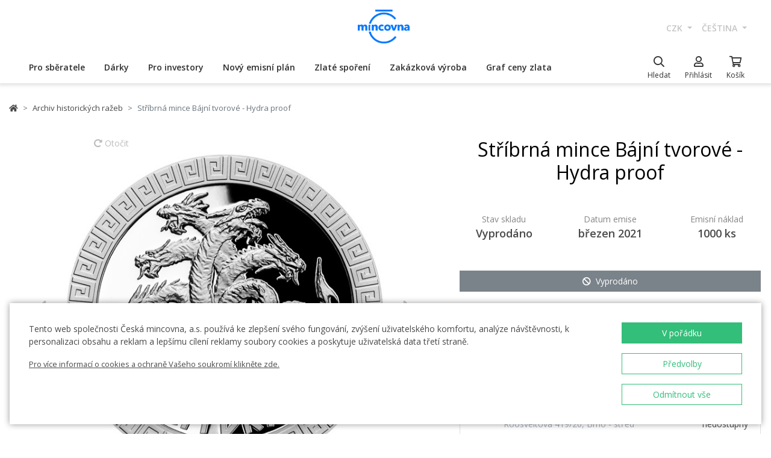

--- FILE ---
content_type: text/html; charset=utf-8
request_url: https://ceskamincovna.cz/stribrna-mince-bajni-tvorove-hydra-proof-456-12676-d/
body_size: 34164
content:
<!DOCTYPE html>
<html lang="cs">
<head>
  <script src="https://sdp-api.lnd.bz/versions/v3/interactions-cmi.js" async></script>
  
    <!-- Google Tag Manager -->
      <script>
        dataLayer = [{
          'viewLanguage': 'cs'
        }];
        function gtag() { dataLayer.push(arguments); }
        gtag('consent', 'default', { 'ad_storage': 'denied', 'analytics_storage': 'denied', 'wait_for_update': 500 });
        gtag('set', 'url_passthrough', true);
        dataLayer.push({ 'isAuthenticated': false, 'userId': null });
      </script>
      <script>
        (function (w, d, s, l, i) {
          w[l] = w[l] || []; w[l].push({ 'gtm.start': new Date().getTime(), event: 'gtm.js' });
          var f = d.getElementsByTagName(s)[0], j = d.createElement(s), dl = l != 'dataLayer' ? '&l=' + l : '';
          j.async = true; j.src = 'https://www.googletagmanager.com/gtm.js?id=' + i + dl; f.parentNode.insertBefore(j, f);
        })(window, document, 'script', 'dataLayer', location.hostname.substring(location.hostname.length - 3) === '.sk' ? 'GTM-T3JTTQF' : 'GTM-M6VNK2');
      </script>
    <!-- End Google Tag Manager -->
  
  
  <meta charset="utf-8" />
  <meta name="viewport" content="width=device-width, initial-scale=1, shrink-to-fit=no" />
  <meta name="msvalidate.01" content="5BF76B6042EB6B6C219A082551463F4D" />
  <meta name="google-site-verification" content="2D4I0j05tpYrpglsLoySuOWLqbqXtf0sOyMU83HqYt8" />
  <title>St&#x159;&#xED;brn&#xE1; mince B&#xE1;jn&#xED; tvorov&#xE9; - Hydra proof | &#x10C;esk&#xE1; mincovna</title>
  
  
    <link rel="stylesheet" href="/css/site.min.css?v=cl_sVR5wG_IYByVTZOdlw7j-YKWLq0iK9bMAydT7nRk" />
  
  
  <link rel="icon" type="image/x-icon" href="/favicon.ico" sizes="16x16 32x32 48x48" />
  <link rel="icon" type="image/png" href="/favicon-32x32.png" sizes="32x32" />
  <link rel="icon" type="image/png" href="/favicon-16x16.png" sizes="16x16" />
  <link rel="apple-touch-icon" href="/apple-touch-icon.png" sizes="180x180" />
  <link rel="icon" type="image/png" href="/android-chrome-192x192.png" sizes="192x192" />
  <link rel="icon" type="image/png" href="/android-chrome-512x512.png" sizes="512x512" />
  <meta name="msapplication-TileColor" content="#ffffff" />
  <meta name="msapplication-TileImage" content="/mstile-150x150.png" />
  <meta name="theme-color" content="#ffffff" />
    <link rel="canonical" href="https://ceskamincovna.cz/stribrna-mince-bajni-tvorove-hydra-proof-456-12676-d/" />
</head>
<body>
  <div id="cmPageTop"></div>
  <div class="cm-popover-viewport">
    <div class="container" id="cmPopoverViewport"></div>
  </div>
  <header>
    <div class="navbar navbar-expand navbar-first d-none d-lg-block">
      <div class="container-fluid">
        <ul class="navbar-nav">
          <li class="nav-item invisible">
            <a href="tel:+420800225228" class="nav-link phone-link">
              <i class="fal fa-phone-alt"></i>
              <span class="ml-2">+420 800 225 228</span>
            </a>
          </li>
        </ul>
        <ul class="navbar-nav d-none d-lg-flex">
          <li class="nav-item">
            <a class="navbar-brand navbar-brand-cs" title="&#x10C;esk&#xE1; mincovna" href="/"></a>
          </li>
        </ul>
        <ul class="navbar-nav navbar-nav-intl d-none d-lg-flex">
            
<li class="nav-item dropdown">
  <a href="#" class="nav-link dropdown-toggle" data-toggle="dropdown" role="button" aria-haspopup="true" aria-expanded="false">
    CZK
  </a>
  <div class="dropdown-menu dropdown-menu-right">
      <a class="dropdown-item" data-currency="CZK" href="#">CZK</a>
      <a class="dropdown-item" data-currency="EUR" href="#">EUR</a>
  </div>
</li>

            
<li class="nav-item dropdown">
  <a href="#" class="nav-link dropdown-toggle" data-toggle="dropdown" role="button" aria-haspopup="true" aria-expanded="false">
    &#x10D;e&#x161;tina
  </a>
  <div class="dropdown-menu dropdown-menu-right">
      <a class="dropdown-item" data-culture="cs" href="#">
        <img src="/images/flag-round.cs.png" alt="" />
        &#x10D;e&#x161;tina
      </a>
      <a class="dropdown-item" data-culture="sk" href="#">
        <img src="/images/flag-round.sk.png" alt="" />
        sloven&#x10D;ina
      </a>
      <a class="dropdown-item" data-culture="en" href="#">
        <img src="/images/flag-round.en.png" alt="" />
        english
      </a>
  </div>
</li>

        </ul>
      </div>
    </div>
    <nav class="navbar navbar-expand navbar-second py-0">
      <div class="container-fluid">
        <ul class="navbar-nav d-lg-none search-hidden">
          <li class="nav-item">
            <a class="nav-link sidenav-link" href="#" data-toggle="side-nav"><i class="fas fa-bars"></i></a>
          </li>
          <li class="nav-item">
            <a class="navbar-brand navbar-brand-left navbar-brand-cs navbar-brand-left-cs" title="&#x10C;esk&#xE1; mincovna" href="/"></a>
          </li>
        </ul>
        <div class="navbar-expand navbar-megamenu d-none d-lg-flex">
  <ul class="navbar-nav">
        <li class="nav-item">
          <a class="nav-link xpo" href="/pro-sberatele-1436-p/" id="navbarMenuLink_1436" data-toggle="popover-nav" data-popover-class="xpo-3b" data-popover-content="#megamenupp_1436" data-container="header" >
            Pro sb&#x11B;ratele
          </a>
          <div id="megamenupp_1436" class="d-none">
            <div class="row megamenu">
              <div class="col-9">
                <div class="row megamenu-links">
                    <div class="col-4 categ-group">
                        <div class="categ-group">
                          <a class="dropdown-item categ-level1" href="/pametni-mince-cm-1491-p/" >Pam&#x11B;tn&#xED; mince &#x10C;M</a>
                            <a class="dropdown-item categ-level2" href="/zlate-pametni-mince-cm-1492-p/" >Zlat&#xE9; pam&#x11B;tn&#xED; mince &#x10C;M</a>
                            <a class="dropdown-item categ-level2" href="/stribrne-pametni-mince-cm-1493-p/" >St&#x159;&#xED;brn&#xE9; pam&#x11B;tn&#xED; mince &#x10C;M</a>
                            <a class="dropdown-item categ-level2" href="/platinove-pametni-mince-cm-1692-p/" >Platinov&#xE9; pam&#x11B;tn&#xED; mince &#x10C;M</a>
                        </div>
                        <div class="categ-group">
                          <a class="dropdown-item categ-level1" href="/pametni-medaile-385-p/" >Pam&#x11B;tn&#xED; medaile</a>
                            <a class="dropdown-item categ-level2" href="/zlate-pametni-medaile-401-p/" >Zlat&#xE9; pam&#x11B;tn&#xED; medaile</a>
                            <a class="dropdown-item categ-level2" href="/stribrne-pametni-medaile-402-p/" >St&#x159;&#xED;brn&#xE9; pam&#x11B;tn&#xED; medaile</a>
                        </div>
                        <div class="categ-group">
                          <a class="dropdown-item categ-level1" href="/pametni-mince-cnb-384-p/" >Pam&#x11B;tn&#xED; mince &#x10C;NB</a>
                            <a class="dropdown-item categ-level2" href="/zlate-pametni-mince-cnb-399-p/" >Zlat&#xE9; pam&#x11B;tn&#xED; mince &#x10C;NB</a>
                            <a class="dropdown-item categ-level2" href="/stribrne-pametni-mince-cnb-400-p/" >St&#x159;&#xED;brn&#xE9; pam&#x11B;tn&#xED; mince &#x10C;NB</a>
                        </div>
                        <div class="categ-group">
                          <a class="dropdown-item categ-level1" href="/sady-minci-a-medaili-386-p/" >Sady minc&#xED; a medail&#xED;</a>
                            <a class="dropdown-item categ-level2" href="/sady-zlatych-minci-a-medaili-1447-p/" >Sady zlat&#xFD;ch minc&#xED; a medail&#xED;</a>
                            <a class="dropdown-item categ-level2" href="/sady-stribrnych-minci-a-medaili-1448-p/" >Sady st&#x159;&#xED;brn&#xFD;ch minc&#xED; a medail&#xED;</a>
                        </div>
                    </div>
                    <div class="col-4 categ-group">
                        <div class="categ-group">
                          <a class="dropdown-item categ-level1" href="/sady-obeznych-minci-1446-p/" >Sady ob&#x11B;&#x17E;n&#xFD;ch minc&#xED;</a>
                        </div>
                        <div class="categ-group">
                          <a class="dropdown-item categ-level1" href="/pametni-medaile-karel-gott-1818-p/" >Pam&#x11B;tn&#xED; medaile Karel Gott</a>
                        </div>
                        <div class="categ-group">
                          <a class="dropdown-item categ-level1" href="/sberatelske-serie-1319-p/" >Sb&#x11B;ratelsk&#xE9; s&#xE9;rie</a>
                            <a class="dropdown-item categ-level2" href="/historie-1781-p/" >Historie</a>
                            <a class="dropdown-item categ-level2" href="/priroda-svet-a-vesmir-1784-p/" >P&#x159;&#xED;roda, sv&#x11B;t a vesm&#xED;r</a>
                            <a class="dropdown-item categ-level2" href="/kultura-1785-p/" >Kultura</a>
                            <a class="dropdown-item categ-level2" href="/mytologie-2171-p/" >Mytologie</a>
                            <a class="dropdown-item categ-level2" href="/nabozenstvi-1783-p/" >N&#xE1;bo&#x17E;enstv&#xED;</a>
                            <a class="dropdown-item categ-level2" href="/osobnosti-1782-p/" >Osobnosti</a>
                            <a class="dropdown-item categ-level2" href="/pohadky-1779-p/" >Poh&#xE1;dky</a>
                            <a class="dropdown-item categ-level2" href="/valecnictvi-1780-p/" >V&#xE1;le&#x10D;nictv&#xED;</a>
                        </div>
                        <div class="categ-group">
                          <a class="dropdown-item categ-level1" href="/dukaty-svateho-vaclava-2658-p/" >Duk&#xE1;ty svat&#xE9;ho V&#xE1;clava</a>
                        </div>
                        <div class="categ-group">
                          <a class="dropdown-item categ-level1" href="/dukatova-rada-2609-p/" >Duk&#xE1;tov&#xE1; &#x159;ada</a>
                        </div>
                        <div class="categ-group">
                          <a class="dropdown-item categ-level1" href="/slovenske-mince-a-medaile-2652-p/" >Slovensk&#xE9; mince a medaile</a>
                        </div>
                    </div>
                    <div class="col-4 categ-group">
                        <div class="categ-group">
                          <a class="dropdown-item categ-level1" href="/sberatelske-pomucky-391-p/" >Sb&#x11B;ratelsk&#xE9; pom&#x16F;cky</a>
                            <a class="dropdown-item categ-level2" href="/etue-specialni-obaly-1048-p/" >Etue / Speci&#xE1;ln&#xED; obaly</a>
                            <a class="dropdown-item categ-level2" href="/kapsle-1049-p/" >Kapsle</a>
                            <a class="dropdown-item categ-level2" href="/drevene-etue-1449-p/" >D&#x159;ev&#x11B;n&#xE9; etue</a>
                            <a class="dropdown-item categ-level2" href="/literatura-1238-p/" >Literatura</a>
                        </div>
                        <div class="categ-group">
                          <a class="dropdown-item categ-level1" href="/mimoradne-razby-2505-p/" >Mimo&#x159;&#xE1;dn&#xE9; ra&#x17E;by</a>
                        </div>
                        <div class="categ-group">
                          <a class="dropdown-item categ-level1" href="/sberatelske-rarity-a-investicni-prilezitosti-1879-p/" >Sb&#x11B;ratelsk&#xE9; rarity a investi&#x10D;n&#xED; p&#x159;&#xED;le&#x17E;itosti</a>
                        </div>
                        <div class="categ-group">
                          <a class="dropdown-item categ-level1" href="/posledni-sance-nakupu-2608-p/" >Posledn&#xED; &#x161;ance n&#xE1;kupu</a>
                        </div>
                    </div>
                </div>
              </div>
                <div class="col-3 banner">
                  <div class="subcategories">
  <div class="link">
    <a href="/zlata-1-10oz-mince-novych-sedm-divu-sveta-tadz-mahal-proof-2639-16827-d/">
      <div class="text-center mb-1">Doporu&#x10D;ujeme</div>
      <div class="text-center font-weight-bolder text-dark mb-1">Zlat&#xE1; 1/10oz mince Nov&#xFD;ch sedm div&#x16F; sv&#x11B;ta - T&#xE1;d&#x17E; Mahal proof</div>
        <img src="https://czechmintstatic.blob.core.windows.net/images/product/68/0a/35/tajmahal1x01ozauproofblistr01-250.jpg" alt="" class="img-fluid" />

      <div class="text-center mt-1">11&#xA0;990 K&#x10D;</div>
    </a>
  </div>
</div>
</partial>
                </div>
            </div>
          </div>
        </li>
        <li class="nav-item">
          <a class="nav-link xpo" href="/darky-389-p/" id="navbarMenuLink_389" data-toggle="popover-nav" data-popover-class="xpo-2b" data-popover-content="#megamenupp_389" data-container="header" >
            D&#xE1;rky
          </a>
          <div id="megamenupp_389" class="d-none">
            <div class="row megamenu">
              <div class="col-8">
                <div class="row megamenu-links">
                    <div class="col-6 categ-group">
                        <div class="categ-group">
                          <a class="dropdown-item categ-level1" href="/nejnovejsi-produkty-1441-p/" >Nejnov&#x11B;j&#x161;&#xED; produkty</a>
                        </div>
                        <div class="categ-group">
                          <a class="dropdown-item categ-level1" href="/k-narozeni-ditete-1515-p/" >K narozen&#xED; d&#xED;t&#x11B;te</a>
                        </div>
                        <div class="categ-group">
                          <a class="dropdown-item categ-level1" href="/k-narozeninam-1845-p/" >K narozenin&#xE1;m</a>
                        </div>
                        <div class="categ-group">
                          <a class="dropdown-item categ-level1" href="/k-promoci-1508-p/" >K promoci</a>
                        </div>
                        <div class="categ-group">
                          <a class="dropdown-item categ-level1" href="/pro-stesti-1511-p/" >Pro &#x161;t&#x11B;st&#xED;</a>
                        </div>
                        <div class="categ-group">
                          <a class="dropdown-item categ-level1" href="/s-venovanim-408-p/" >S v&#x11B;nov&#xE1;n&#xED;m</a>
                            <a class="dropdown-item categ-level2" href="/s-fotografii-2500-p/" >S fotografi&#xED;</a>
                            <a class="dropdown-item categ-level2" href="/s-textem-2502-p/" >S textem</a>
                        </div>
                        <div class="categ-group">
                          <a class="dropdown-item categ-level1" href="/pro-zamilovane-1576-p/" >Pro zamilovan&#xE9;</a>
                        </div>
                        <div class="categ-group">
                          <a class="dropdown-item categ-level1" href="/originalni-svatebni-dary-1513-p/" >Origin&#xE1;ln&#xED; svatebn&#xED; dary</a>
                        </div>
                        <div class="categ-group">
                          <a class="dropdown-item categ-level1" href="/znameni-zverokruhu-1378-p/" >Znamen&#xED; zv&#x11B;rokruhu</a>
                        </div>
                        <div class="categ-group">
                          <a class="dropdown-item categ-level1" href="/crystal-coin-1668-p/" >Crystal Coin</a>
                        </div>
                    </div>
                    <div class="col-6 categ-group">
                        <div class="categ-group">
                          <a class="dropdown-item categ-level1" href="/darkove-medaile-406-p/" >D&#xE1;rkov&#xE9; medaile</a>
                        </div>
                        <div class="categ-group">
                          <a class="dropdown-item categ-level1" href="/vanocni-motivy-2558-p/" >V&#xE1;no&#x10D;n&#xED; motivy</a>
                        </div>
                        <div class="categ-group">
                          <a class="dropdown-item categ-level1" href="/mandala-2554-p/" >Mandala</a>
                        </div>
                        <div class="categ-group">
                          <a class="dropdown-item categ-level1" href="/ruzne-410-p/" >R&#x16F;zn&#xE9;</a>
                        </div>
                        <div class="categ-group">
                          <a class="dropdown-item categ-level1" href="/etue-1489-p/" >Etue</a>
                        </div>
                        <div class="categ-group">
                          <a class="dropdown-item categ-level1" href="/hodinky-a-sperky-2444-p/" >Hodinky a &#x161;perky</a>
                            <a class="dropdown-item categ-level2" href="/cm-by-bergl-2606-p/" >&#x10C;M by Bergl</a>
                        </div>
                        <div class="categ-group">
                          <a class="dropdown-item categ-level1" href="/latinske-citaty-2572-p/" >Latinsk&#xE9; cit&#xE1;ty</a>
                        </div>
                    </div>
                </div>
              </div>
                <div class="col-4 banner">
                  <div class="subcategories">
  <div class="link">
    <a href="/zlaty-dukat-ctyrlistek-pro-stesti-s-venovanim-proof-1511-18040-d/">
      <div class="text-center mb-1">Doporu&#x10D;ujeme</div>
      <div class="text-center font-weight-bolder text-dark mb-1">Zlat&#xFD; duk&#xE1;t &#x10C;ty&#x159;l&#xED;stek pro &#x161;t&#x11B;st&#xED; s v&#x11B;nov&#xE1;n&#xED;m proof</div>
        <img src="https://czechmintstatic.blob.core.windows.net/images/product/54/32/d6/ctyrlistekprostestiauproofa-250.jpg" alt="" class="img-fluid" />

      <div class="text-center mt-1">16&#xA0;190 K&#x10D;</div>
    </a>
  </div>
</div>
</partial>
                </div>
            </div>
          </div>
        </li>
        <li class="nav-item">
          <a class="nav-link xpo" href="/pro-investory-1437-p/" id="navbarMenuLink_1437" data-toggle="popover-nav" data-popover-class="xpo-2b" data-popover-content="#megamenupp_1437" data-container="header" >
            Pro investory
          </a>
          <div id="megamenupp_1437" class="d-none">
            <div class="row megamenu">
              <div class="col-8">
                <div class="row megamenu-links">
                    <div class="col-6 categ-group">
                        <div class="categ-group">
                          <a class="dropdown-item categ-level1" href="/investicni-mince-cesky-lev-1752-p/" >Investi&#x10D;n&#xED; mince &#x10C;esk&#xFD; lev </a>
                            <a class="dropdown-item categ-level2" href="/zlate-investicni-mince-cesky-lev-1753-p/" >Zlat&#xE9; investi&#x10D;n&#xED; mince &#x10C;esk&#xFD; lev</a>
                            <a class="dropdown-item categ-level2" href="/stribrne-investicni-mince-cesky-lev-1754-p/" >St&#x159;&#xED;brn&#xE9; investi&#x10D;n&#xED; mince &#x10C;esk&#xFD; lev</a>
                        </div>
                        <div class="categ-group">
                          <a class="dropdown-item categ-level1" href="/investicni-mince-tolar-2516-p/" >Investi&#x10D;n&#xED; mince Tolar</a>
                        </div>
                        <div class="categ-group">
                          <a class="dropdown-item categ-level1" href="/investicni-mince-karel-iv-2604-p/" >Investi&#x10D;n&#xED; mince Karel IV.</a>
                        </div>
                        <div class="categ-group">
                          <a class="dropdown-item categ-level1" href="/investicni-mince-orel-2498-p/" >Investi&#x10D;n&#xED; mince Orel</a>
                            <a class="dropdown-item categ-level2" href="/zlate-investicni-mince-orel-2648-p/" >Zlat&#xE9; investi&#x10D;n&#xED; mince Orel</a>
                            <a class="dropdown-item categ-level2" href="/stribrne-investicni-mince-orel-2649-p/" >St&#x159;&#xED;brn&#xE9; investi&#x10D;n&#xED; mince Orel</a>
                        </div>
                        <div class="categ-group">
                          <a class="dropdown-item categ-level1" href="/treasures-of-the-gulf-2679-p/" >Treasures of the Gulf</a>
                        </div>
                        <div class="categ-group">
                          <a class="dropdown-item categ-level1" href="/investicni-platina-a-palladium-1539-p/" >Investi&#x10D;n&#xED; platina a palladium</a>
                        </div>
                    </div>
                    <div class="col-6 categ-group">
                        <div class="categ-group">
                          <a class="dropdown-item categ-level1" href="/investicni-zlato-382-p/" >Investi&#x10D;n&#xED; zlato </a>
                            <a class="dropdown-item categ-level2" href="/investicni-zlate-cihly-a-slitky-393-p/" >Investi&#x10D;n&#xED; zlat&#xE9; cihly a slitky</a>
                            <a class="dropdown-item categ-level2" href="/investicni-zlate-mince-cm-395-p/" >Investi&#x10D;n&#xED; zlat&#xE9; mince &#x10C;M</a>
                            <a class="dropdown-item categ-level2" href="/zlate-mince-cnb-394-p/" >Zlat&#xE9; mince &#x10C;NB</a>
                            <a class="dropdown-item categ-level2" href="/zlate-investicni-mince-zahranicni-458-p/" >Zlat&#xE9; investi&#x10D;n&#xED; mince zahrani&#x10D;n&#xED;</a>
                        </div>
                        <div class="categ-group">
                          <a class="dropdown-item categ-level1" href="/investicni-stribro-383-p/" >Investi&#x10D;n&#xED; st&#x159;&#xED;bro</a>
                            <a class="dropdown-item categ-level2" href="/investicni-stribrne-slitky-a-cihly-397-p/" >Investi&#x10D;n&#xED; st&#x159;&#xED;brn&#xE9; slitky a cihly</a>
                            <a class="dropdown-item categ-level2" href="/stribrne-investicni-mince-cm-1693-p/" >St&#x159;&#xED;brn&#xE9; investi&#x10D;n&#xED; mince &#x10C;M</a>
                            <a class="dropdown-item categ-level2" href="/stribrne-mince-cnb-1444-p/" >St&#x159;&#xED;brn&#xE9; mince &#x10C;NB</a>
                            <a class="dropdown-item categ-level2" href="/stribrne-investicni-mince-zahranicni-1009-p/" >St&#x159;&#xED;brn&#xE9; investi&#x10D;n&#xED; mince zahrani&#x10D;n&#xED;</a>
                        </div>
                    </div>
                </div>
              </div>
                <div class="col-4 banner">
                  <div class="subcategories">
  <div class="link">
    <a href="/sada-dvou-zlatych-1oz-investicnich-minci-cesky-lev-a-orel-2025-stand-2680-20827-d/">
      <div class="text-center mb-1">Doporu&#x10D;ujeme</div>
      <div class="text-center font-weight-bolder text-dark mb-1">Sada dvou zlat&#xFD;ch 1oz investi&#x10D;n&#xED;ch minc&#xED; &#x10C;esk&#xFD; lev a Orel 2025 stand</div>
        <img src="https://czechmintstatic.blob.core.windows.net/images/product/6f/d1/fd/ceskylevaorel20251ozaustdetue02-250.jpg" alt="" class="img-fluid" />

      <div class="text-center mt-1">219&#xA0;900 K&#x10D;</div>
    </a>
  </div>
</div>
</partial>
                </div>
            </div>
          </div>
        </li>
        <li class="nav-item">
          <a class="nav-link xpo" href="/novy-emisni-plan-2221-p/" id="navbarMenuLink_2221" data-toggle="popover-nav" data-popover-class="xpo-1" data-popover-content="#megamenupp_2221" data-container="header" >
            Nov&#xFD; emisn&#xED; pl&#xE1;n
          </a>
          <div id="megamenupp_2221" class="d-none">
            <div class="row megamenu">
              <div class="col-12">
                <div class="row megamenu-links">
                    <div class="col-12 categ-group">
                        <div class="categ-group">
                          <a class="dropdown-item categ-level1" href="/emisni-plan-2026-2701-p/"  style=color:#b29760ff>Emisn&#xED; pl&#xE1;n 2026</a>
                        </div>
                        <div class="categ-group">
                          <a class="dropdown-item categ-level1" href="/emisni-plan-2025-2680-p/" >Emisn&#xED; pl&#xE1;n 2025</a>
                        </div>
                        <div class="categ-group">
                          <a class="dropdown-item categ-level1" href="/emisni-plan-cnb-2026-2702-p/" >Emisn&#xED; pl&#xE1;n &#x10C;NB 2026</a>
                        </div>
                        <div class="categ-group">
                          <a class="dropdown-item categ-level1" href="/emisni-plan-nbs-2021-2025-2513-p/" >Emisn&#xED; pl&#xE1;n NBS 2021 - 2025</a>
                        </div>
                    </div>
                </div>
              </div>
            </div>
          </div>
        </li>
        <li class="nav-item">
          <a href="/zlate-sporeni/" class="nav-link" >Zlat&#xE9; spo&#x159;en&#xED;</a>
        </li>
        <li class="nav-item">
          <a href="/zakazkova-vyroba-2329/" class="nav-link" >Zak&#xE1;zkov&#xE1; v&#xFD;roba</a>
        </li>
        <li class="nav-item">
          <a href="/graf-ceny-zlata-2299/" class="nav-link" >Graf ceny zlata</a>
        </li>
  </ul>
</div>

        <ul class="navbar-nav navbar-nav-icons">
          <li class="nav-item nav-item-search">
            <div class="search-container">
              <form action="/search/" method="get" role="form" class="form-inline form-search">
                <div class="autocomplete-container">
                  <input type="search" name="text" class="form-control main-search" autocomplete="off" data-url="/search/produkt/" data-url-ql="/search/quicklinks/" data-noresults-text=" " placeholder="Hledat" aria-label="Hledat" aria-describedby="button-search-m">
                </div>
              </form>
            </div>
            <a href="#" class="nav-link" data-toggle="search-bar">
              <div class="icon"><i class="far fa-search"></i></div>
              <div class="text nav-link-text-search">Hledat</div>
            </a>
          </li>
          <li class="nav-item search-hidden">
            <a class="nav-link xpo" data-toggle="popover-nav" data-popover-content="#cmUserPopover" href="/muj-ucet/">
              <div class="icon"><i class="far fa-user"></i></div>
              <div class="text">
P&#x159;ihl&#xE1;sit              </div>
            </a>
            <div id="cmUserPopover" class="d-none">
    <div class="p-3">
      <a href="#" class="btn btn-primary btn-block" data-toggle="modal" data-target="#cmModalLogin">
        P&#x159;ihl&#xE1;sit
      </a>
    </div>
    <div class="dropdown-divider"></div>
    <a class="dropdown-item" href="/registrace/">Chci se registrovat</a>
    <a class="dropdown-item" href="/zapomenute-heslo/">Zapomenut&#xE9; heslo</a>
</div>

          </li>
          <li class="nav-item search-hidden">
            <a class="nav-link nav-link-sc xpo" id="cmShoppingCartNavLink" data-toggle="popover-nav" data-popover-content="#cmShoppingCartPopover" href="/kosik/">
  <div class="icon">
    <i class="far fa-shopping-cart"></i>
    <div class="badge-container">
      <span class="badge badge-primary" data-cm-content="item-count" style="display:none">
      </span>
    </div>
  </div>
  <div class="text">Ko&#x161;&#xED;k</div>
</a>
<div id="cmShoppingCartPopover" class="d-none" data-url="/shoppingcart/itemspopover/">
    <div class="sc-po-header py-2 px-3">N&#xE1;kupn&#xED; ko&#x161;&#xED;k</div>
<div class="px-3">
  <div class="alert d-none"></div>
</div>
  <div class="py-2 px-3">
    V ko&#x161;&#xED;ku nem&#xE1;te &#x17E;&#xE1;dn&#xE9; polo&#x17E;ky.
  </div>
<input type="hidden" id="cmShoppingCartJson" value="[]" />
</partial>
</div>

          </li>
        </ul>
      </div>
    </nav>
  </header>
  <div class="page-content">
    <div class="container product-detail">
  <nav aria-label="breadcrumb">
  <ol class="breadcrumb">
    <li class="breadcrumb-item">
      <a href="/" title="&#x10C;esk&#xE1; mincovna" class="home"><i class="fas fa-home"></i></a>
    </li>
        <li class="breadcrumb-item">
          <a href="/archiv-historickych-razeb-456-p/" title="Archiv historick&#xFD;ch ra&#x17E;eb">
            Archiv historick&#xFD;ch ra&#x17E;eb
          </a>
        </li>
        <li class="breadcrumb-item active" aria-current="page">
          St&#x159;&#xED;brn&#xE1; mince B&#xE1;jn&#xED; tvorov&#xE9; - Hydra proof
        </li>
  </ol>
</nav>

  <div class="h1 d-lg-none mt-3" role="heading" aria-level="1">St&#x159;&#xED;brn&#xE1; mince B&#xE1;jn&#xED; tvorov&#xE9; - Hydra proof</div>
  <div class="row mt-4">
    <div class="col-12 col-lg-7">
      <div class="product-gallery" id="cmProductGallery">
    <div class="preview-container">
      <div id="cmProductGalleryCarousel" class="carousel slide">
        <div class="carousel-inner">
            <div class="carousel-item active" data-index="0">
                <a href="#cmProductGalleryCarousel" class="rotate" data-trigger="cmg-rotate" data-index="0">
                  <i class="fas fa-redo-alt"></i> Oto&#x10D;it
                </a>
              <a href="#" data-trigger="cmg-fs" data-index="0" data-toggle="modal" data-target="#cmModalGallery">
                  <div class="img-container">
                    <img src="https://czechmintstatic.blob.core.windows.net/images/product/e8/26/4e/75771-711-1a-600.jpg" class="preview" alt="" />
                  </div>
                    <div class="img-container anim" style="display: none">
                      <img src="https://czechmintstatic.blob.core.windows.net/images/product/e8/26/4e/75771-711-1a-600.jpg" class="averz active" alt="" />
                    </div>
                    <div class="img-container anim" style="display: none">
                      <img src="https://czechmintstatic.blob.core.windows.net/images/product/e8/26/4e/75771-711-1r-600.jpg" class="reverz" alt="" style="width:0;opacity:0.5" />
                    </div>
              </a>
            </div>
            <div class="carousel-item" data-index="1">
              <a href="#" data-trigger="cmg-fs" data-index="1" data-toggle="modal" data-target="#cmModalGallery">
                  <div class="img-container">
                    <img src="https://czechmintstatic.blob.core.windows.net/images/product/e8/26/4e/75771-711-2-600.jpg" class="preview" alt="" />
                  </div>
              </a>
            </div>
            <div class="carousel-item" data-index="2">
              <a href="#" data-trigger="cmg-fs" data-index="2" data-toggle="modal" data-target="#cmModalGallery">
                  <div class="img-container">
                    <img src="https://czechmintstatic.blob.core.windows.net/images/product/e8/26/4e/75771-711-3-600.jpg" class="preview" alt="" />
                  </div>
              </a>
            </div>
            <div class="carousel-item" data-index="3">
              <a href="#" data-trigger="cmg-fs" data-index="3" data-toggle="modal" data-target="#cmModalGallery">
                  <div class="img-container">
                    <img src="https://czechmintstatic.blob.core.windows.net/images/product/e8/26/4e/75771-711-4-600.jpg" class="preview" alt="" />
                  </div>
              </a>
            </div>
            <div class="carousel-item" data-index="4">
              <a href="#" data-trigger="cmg-fs" data-index="4" data-toggle="modal" data-target="#cmModalGallery">
                  <div class="img-container">
                    <img src="https://czechmintstatic.blob.core.windows.net/images/product/e8/26/4e/75771-711-5-600.jpg" class="preview" alt="" />
                  </div>
              </a>
            </div>
            <div class="carousel-item" data-index="5">
              <a href="#" data-trigger="cmg-fs" data-index="5" data-toggle="modal" data-target="#cmModalGallery">
                  <div class="img-container">
                    <img src="https://czechmintstatic.blob.core.windows.net/images/product/e8/26/4e/75771-711-6-600.jpg" class="preview" alt="" />
                  </div>
              </a>
            </div>
            <div class="carousel-item" data-index="6">
              <a href="#" data-trigger="cmg-fs" data-index="6" data-toggle="modal" data-target="#cmModalGallery">
                  <div class="img-container">
                    <img src="https://czechmintstatic.blob.core.windows.net/images/product/e8/26/4e/75771-711-7-600.jpg" class="preview" alt="" />
                  </div>
              </a>
            </div>
          <ol class="carousel-indicators">
              <li data-target="#cmProductGalleryCarousel" data-slide-to="0" class="active" />
              <li data-target="#cmProductGalleryCarousel" data-slide-to="1" class="" />
              <li data-target="#cmProductGalleryCarousel" data-slide-to="2" class="" />
              <li data-target="#cmProductGalleryCarousel" data-slide-to="3" class="" />
              <li data-target="#cmProductGalleryCarousel" data-slide-to="4" class="" />
              <li data-target="#cmProductGalleryCarousel" data-slide-to="5" class="" />
              <li data-target="#cmProductGalleryCarousel" data-slide-to="6" class="" />
          </ol>
        </div>
        <a class="carousel-control-prev" href="#cmProductGalleryCarousel" role="button" data-slide="prev">
          <i class="fas fa-chevron-left"></i>
          <span class="sr-only">Previous</span>
        </a>
        <a class="carousel-control-next" href="#cmProductGalleryCarousel" role="button" data-slide="next">
          <i class="fas fa-chevron-right"></i>
          <span class="sr-only">Next</span>
        </a>
      </div>
    </div>
    <div class="thumbs thumbs-more d-none d-sm-block">
      <div class="row">
          <div class="col-3">
            <a href="#" class="img-nav" data-trigger="cmg-fs" data-index="0" data-toggle="modal" data-target="#cmModalGallery">
                <img src="https://czechmintstatic.blob.core.windows.net/images/product/e8/26/4e/75771-711-1a-250.jpg" class="img-fluid" />
            </a>
          </div>
          <div class="col-3">
            <a href="#" class="img-nav" data-trigger="cmg-fs" data-index="1" data-toggle="modal" data-target="#cmModalGallery">
                <img src="https://czechmintstatic.blob.core.windows.net/images/product/e8/26/4e/75771-711-2-250.jpg" class="img-fluid" />
            </a>
          </div>
          <div class="col-3">
            <a href="#" class="img-nav" data-trigger="cmg-fs" data-index="2" data-toggle="modal" data-target="#cmModalGallery">
                <img src="https://czechmintstatic.blob.core.windows.net/images/product/e8/26/4e/75771-711-3-250.jpg" class="img-fluid" />
            </a>
          </div>
          <div class="col-3">
            <a href="#" class="img-nav" data-trigger="cmg-fs" data-index="3" data-toggle="modal" data-target="#cmModalGallery">
                <img src="https://czechmintstatic.blob.core.windows.net/images/product/e8/26/4e/75771-711-4-250.jpg" class="img-fluid" />
            </a>
          </div>
      </div>
        <div class="more">
          <a href="#" data-trigger="cmg-fs" data-index="0" data-toggle="modal" data-target="#cmModalGallery">
            <span>&#x2B;3 dal&#x161;&#xED;</span>
          </a>
        </div>
    </div>
</div>

    </div>
    <div class="col-12 col-lg-5 mt-5 mt-lg-0">
      <div class="col-main">
        <h1 class="d-none d-lg-block mb-5">St&#x159;&#xED;brn&#xE1; mince B&#xE1;jn&#xED; tvorov&#xE9; - Hydra proof</h1>
        <div class="row justify-content-center mb-5">
          <div class="col-4 spec-top">
            <div class="name">
              Stav skladu
            </div>
            <div class="value">
              Vyprod&#xE1;no
            </div>
          </div>
            <div class="col-4 spec-top">
              <div class="name">
                Datum emise
              </div>
              <div class="value">
b&#x159;ezen 2021              </div>
            </div>
            <div class="col-4 spec-top">
              <div class="name">
                Emisn&#xED; n&#xE1;klad
              </div>
              <div class="value">
                1000 ks
              </div>
            </div>
        </div>
        <div class="cart-button-row">
          <div class="cart-button">
            <a href="#" data-target="void" data-cm-parent-product-id="0" title="Vyprod&#xE1;no" class="btn btn-block btn-secondary disabled btn-soldout"><i class="fas fa-ban"></i><span>Vyprodáno</span></a>
          </div>
        </div>
          <div class="card mt-5">
            <div class="card-body">
                <div class="opt">
    <div class="text">
      <div class="row mb-3">
        <div class="col">
          Doru&#x10D;en&#xED; na adresu
        </div>
        <div class="col-auto text-right ">
          nedostupn&#xFD;
        </div>
      </div>
      <p>Osobn&#xED; odb&#x11B;r na prodejn&#x11B;</p>
      <div class="row mb-2">
        <div class="icon"></div>
        <div class="col">
          <a href="/prodejny-ceske-mincovny-370/" class="text-muted">
            Na P&#x159;&#xED;kop&#x11B; 820/24, Praha 1
          </a>
        </div>
        <div class="col-auto text-right ">
          nedostupn&#xFD;
        </div>
      </div>
      <div class="row mb-2">
        <div class="icon"></div>
        <div class="col">
          <a href="/prodejny-ceske-mincovny-370/" class="text-muted">
            Havelsk&#xE1; 503/19, Praha 1
          </a>
        </div>
        <div class="col-auto text-right ">
          nedostupn&#xFD;
        </div>
      </div>
      <div class="row mb-2">
        <div class="icon"></div>
        <div class="col">
          <a href="/prodejny-ceske-mincovny-370/" class="text-muted">
            Roosveltova 419/20, Brno - st&#x159;ed
          </a>
        </div>
        <div class="col-auto text-right ">
          nedostupn&#xFD;
        </div>
      </div>
      <div class="row mb-2">
        <div class="icon"></div>
        <div class="col">
          <a href="/prodejny-ceske-mincovny-370/" class="text-muted">
            M&#xED;rov&#xE9; n&#xE1;m&#x11B;st&#xED; 15, Jablonec nad Nisou
          </a>
        </div>
        <div class="col-auto text-right ">
          nedostupn&#xFD;
        </div>
      </div>
      <div class="row mb-2">
        <div class="icon"></div>
        <div class="col">
          <a href="/prodejny-ceske-mincovny-370/" class="text-muted">
            Such&#xE9; M&#xFD;to 1, Bratislava
          </a>
        </div>
        <div class="col-auto text-right ">
          nedostupn&#xFD;
        </div>
      </div>
    </div>
  </div>

            </div>
          </div>
          <div class="card mt-4">
            <div class="card-body">
                <div class="opt">
    <div class="icon">
      <i class="fal fa-ban"></i>
    </div>
    <div class="text">
      Na produkt nelze uplatnit slevov&#xFD; poukaz.
      <div class="link">
        <a href="/platba-380/" class="card-link text-primary">Zjistit v&#xED;ce</a>
      </div>
    </div>
  </div>

            </div>
          </div>
      </div>
    </div>
  </div>
  <div class="row mt-4">
    <div class="col-12 col-lg-7 col-sub col-info">
      <div class="cm-more" id="infoCollapse">
        <div class="limiter">
          <h3>
            Bájní tvorové
          </h3>
          <div>
<p>P&aacute;t&aacute; <strong>stř&iacute;brn&aacute; mince</strong> Česk&eacute; mincovny ze sběratelsk&eacute; s&eacute;rie <strong>B&aacute;jn&iacute; tvorov&eacute;</strong> představuje <strong>hydru.</strong><br />
<br />
Rodiči <strong>lernsk&eacute; hydry</strong> byli podle řeck&eacute; mytologie stohlav&yacute; obr T&yacute;f&oacute;n a Echidna, kter&aacute; byla napůl žena a&nbsp;napůl had. Jablko nepadlo daleko od stromu &ndash; <strong>jedovat&aacute; had&iacute; nestvůra měla bezpočet hlav, a když o&nbsp;jednu při&scaron;la, na jej&iacute;m m&iacute;stě r&aacute;zem vyra&scaron;ily dvě nov&eacute;.</strong> Nen&iacute; divu, že se jej&iacute; zabit&iacute; stalo druh&yacute;m z&nbsp;dvan&aacute;cti <strong>nesplniteln&yacute;ch &uacute;kolů,</strong> kter&eacute; kr&aacute;l Eurystheus uložil legend&aacute;rn&iacute;mu <strong>H&eacute;raklovi.</strong> I tento polobůh potřeboval při boji pomoc. Bohyně moudrosti <strong>Ath&eacute;na</strong> mu poradila, aby k vyl&aacute;k&aacute;n&iacute; hydry z &uacute;krytu použil z&aacute;paln&eacute; &scaron;&iacute;py. H&eacute;raklův synovec <strong>Iol&aacute;os</strong> pak zap&aacute;lil okoln&iacute; les a pod&aacute;val sv&eacute;mu str&yacute;ci hoř&iacute;c&iacute; větve, protože <strong>na m&iacute;stě up&aacute;len&eacute; hlavy už hydře ž&aacute;dn&aacute; nov&aacute; nenarostla.</strong> Obluda v&scaron;ak st&aacute;le žila &ndash; jej&iacute; <strong>posledn&iacute; uťat&aacute; hlava byla nesmrteln&aacute;,</strong> a tak ji H&eacute;rakl&eacute;s ukryl pod k&aacute;men, kde dodnes sp&iacute;... Jm&eacute;no hydry se proto stalo <strong>synonymem nekonečn&eacute;ho z&aacute;pasu se zlem.</strong><br />
<br />
Medail&eacute;r <strong><a href="https://ceskamincovna.cz/medaileri-461/asamat-baltaev--dis_1236/?page=1" target="_blank">Asamat Baltaev, DiS.</a>,</strong> um&iacute;stil na reverzn&iacute; stranu mince <strong>obludu s&nbsp;řadou syč&iacute;c&iacute;ch hlav </strong>a&nbsp;doprovodil ji opisem <strong>HYDRA.</strong> Nen&iacute; bez zaj&iacute;mavosti, že ražba nem&aacute; klasick&yacute; mincovn&iacute; r&aacute;meček &ndash; nam&iacute;sto něj je reli&eacute;f obklopen <strong>ozdobn&yacute;mi hel&eacute;nsk&yacute;mi ornamenty,</strong> kter&eacute; prostupuj&iacute; cel&yacute;m sběratelsk&yacute;m cyklem. &nbsp;Protože mince Česk&eacute; mincovny vych&aacute;zej&iacute; v zahraničn&iacute; licenci ostrova <strong>Niue,</strong> nesou na averzn&iacute; straně jm&eacute;no a profil panovnice <strong>Alžběty II.,</strong> nomin&aacute;ln&iacute; hodnotu <strong>2 DOLLARS</strong> (NZD) a rok emise <strong>2021.</strong><br />
<br />
Nezapomeňte, že v nab&iacute;dce Česk&eacute; mincovny najdete tak&eacute; v&yacute;pravn&eacute; <strong>sběratelsk&eacute; album,</strong> kam si můžete uložit kompletn&iacute; dvan&aacute;ctid&iacute;lnou kolekci b&aacute;jn&yacute;ch tvorů.</p>          </div>
        </div>
        <div class="controls grad-fa">
          <a href="#infoCollapse" data-toggle="cm-more">
            <span class="more"><i class="fas fa-chevron-down"></i> V&#xED;ce</span>
            <span class="less"><i class="fas fa-chevron-up"></i> M&#xE9;n&#x11B;</span>
          </a>
        </div>
      </div>
    </div>
    <div class="col-12 col-lg-5 col-sub col-spec">
      <div class="cm-more" id="specCollapse">
        <div class="limiter">
          <h3>Specifikace</h3>
          <div class="product-specification">
    <div class="nv-pair nv-pair-n">
      <div class="name">Sb&#x11B;ratelsk&#xE1; s&#xE9;rie</div>
      <div class="value"><a href="/bajni-tvorove-91-s/">B&#xE1;jn&#xED; tvorov&#xE9;</a></div>
    </div>
    <div class="nv-pair nv-pair-n"><div class="name">Číslo</div><div class="value">75771-711</div></div>
    <div class="nv-pair nv-pair-n"><div class="name">Emitent</div><div class="value">Niue</div></div>
    <div class="nv-pair nv-pair-n"><div class="name">Nominální hodnota</div><div class="value">2 NZD</div></div>
    <div class="nv-pair nv-pair-n"><div class="name">Autor averzu</div><div class="value">Asamat Baltaev, DiS.</div></div>
    <div class="nv-pair nv-pair-n"><div class="name">Autor reverzu</div><div class="value">Asamat Baltaev, DiS.</div></div>
  <div class="nv-pair nv-pair-n"><div class="name">Číslovaná emise</div><div class="value">Ne</div></div>
  <div class="nv-pair nv-pair-n"><div class="name">Certifikát</div><div class="value">Standardní</div></div>
    <div class="nv-pair nv-pair-n"><div class="name">Materiál</div><div class="value">Stříbro</div></div>
    <div class="nv-pair nv-pair-n"><div class="name">Ryzost</div><div class="value">999</div></div>
    <div class="nv-pair nv-pair-n"><div class="name">Váha</div><div class="value">31,1 g</div></div>
    <div class="nv-pair nv-pair-n"><div class="name">Průměr</div><div class="value">37 mm</div></div>
    <div class="nv-pair nv-pair-n"><div class="name">Balení</div><div class="value">Černá kožená etue</div></div>
    <div class="nv-pair nv-pair-n"><div class="name">Balení kapsle</div><div class="value">Ano</div></div>
</div>

        </div>
        <div class="controls grad-f5">
          <a href="#specCollapse" data-toggle="cm-more">
            <span class="more"><i class="fas fa-chevron-down"></i> V&#xED;ce</span>
            <span class="less"><i class="fas fa-chevron-up"></i> M&#xE9;n&#x11B;</span>
          </a>
        </div>
      </div>
    </div>
  </div>
  <div id="zoe-pd-you-may-like"></div>
    <div class="row">
      <div class="col-12 col-sub">
        <div data-cm-eelist="Related Products" class="related-products grid-view">
          <h3>Souvisej&#xED;c&#xED; produkty</h3>
          <div class="row products">
              <div class="col-sm-6 col-md-4 col-xl-3">
                <div class="product">
                  <div class="d-flex flex-column justify-content-between h-100">
                    <div>
                      <div class="img">
                        <a href="/stribrna-mince-bajni-tvorove-drak-proof-456-12599-d/" data-cm-eeproduct="75681-711">
                            <img src="https://czechmintstatic.blob.core.windows.net/images/product/0e/fd/94/75681-711-1a-250.jpg" alt="" class="img-fluid" />

                        </a>
                        <div class="action">
                          <a href="#" data-target="void" data-cm-parent-product-id="0" title="Vyprod&#xE1;no" class="btn btn-block btn-secondary disabled btn-soldout"><i class="fas fa-ban"></i><span>Vyprodáno</span></a>
                        </div>
                      </div>
                      <div class="title">
                        <a href="/stribrna-mince-bajni-tvorove-drak-proof-456-12599-d/" data-cm-eeproduct="75681-711">St&#x159;&#xED;brn&#xE1; mince B&#xE1;jn&#xED; tvorov&#xE9; - Drak proof</a>
                      </div>
                    </div>
                    <div>
                      <div class="stickers text-center">
                        Vyprod&#xE1;no
                          <span class="mintage bullet">Emisn&#xED; n&#xE1;klad 1000 ks</span>
                      </div>
                      <div class="price">
                        
                      </div>
                      <div class="price-label">v&#x10D;etn&#x11B; DPH</div>
                    </div>
                  </div>
                </div>
              </div>
              <div class="col-sm-6 col-md-4 col-xl-3">
                <div class="product">
                  <div class="d-flex flex-column justify-content-between h-100">
                    <div>
                      <div class="img">
                        <a href="/stribrna-mince-bajni-tvorove-gryf-proof-456-12630-d/" data-cm-eeproduct="75685-711">
                            <img src="https://czechmintstatic.blob.core.windows.net/images/product/89/36/bd/75685-711-1a-250.jpg" alt="" class="img-fluid" />

                        </a>
                        <div class="action">
                          <a href="#" data-target="void" data-cm-parent-product-id="0" title="Vyprod&#xE1;no" class="btn btn-block btn-secondary disabled btn-soldout"><i class="fas fa-ban"></i><span>Vyprodáno</span></a>
                        </div>
                      </div>
                      <div class="title">
                        <a href="/stribrna-mince-bajni-tvorove-gryf-proof-456-12630-d/" data-cm-eeproduct="75685-711">St&#x159;&#xED;brn&#xE1; mince B&#xE1;jn&#xED; tvorov&#xE9; - Gryf proof</a>
                      </div>
                    </div>
                    <div>
                      <div class="stickers text-center">
                        Vyprod&#xE1;no
                          <span class="mintage bullet">Emisn&#xED; n&#xE1;klad 1000 ks</span>
                      </div>
                      <div class="price">
                        
                      </div>
                      <div class="price-label">v&#x10D;etn&#x11B; DPH</div>
                    </div>
                  </div>
                </div>
              </div>
              <div class="col-sm-6 col-md-4 col-xl-3">
                <div class="product">
                  <div class="d-flex flex-column justify-content-between h-100">
                    <div>
                      <div class="img">
                        <a href="/stribrna-mince-bajni-tvorove-harpyje-proof-456-12632-d/" data-cm-eeproduct="75687-711">
                            <img src="https://czechmintstatic.blob.core.windows.net/images/product/d9/dc/3b/75687-711-1a-250.jpg" alt="" class="img-fluid" />

                        </a>
                        <div class="action">
                          <a href="#" data-target="void" data-cm-parent-product-id="0" title="Vyprod&#xE1;no" class="btn btn-block btn-secondary disabled btn-soldout"><i class="fas fa-ban"></i><span>Vyprodáno</span></a>
                        </div>
                      </div>
                      <div class="title">
                        <a href="/stribrna-mince-bajni-tvorove-harpyje-proof-456-12632-d/" data-cm-eeproduct="75687-711">St&#x159;&#xED;brn&#xE1; mince B&#xE1;jn&#xED; tvorov&#xE9; - Harpyje proof</a>
                      </div>
                    </div>
                    <div>
                      <div class="stickers text-center">
                        Vyprod&#xE1;no
                          <span class="mintage bullet">Emisn&#xED; n&#xE1;klad 1000 ks</span>
                      </div>
                      <div class="price">
                        
                      </div>
                      <div class="price-label">v&#x10D;etn&#x11B; DPH</div>
                    </div>
                  </div>
                </div>
              </div>
              <div class="col-sm-6 col-md-4 col-xl-3">
                <div class="product">
                  <div class="d-flex flex-column justify-content-between h-100">
                    <div>
                      <div class="img">
                        <a href="/stribrna-mince-bajni-tvorove-jednorozec-proof-456-12678-d/" data-cm-eeproduct="75773-711">
                            <img src="https://czechmintstatic.blob.core.windows.net/images/product/ee/77/9f/75773-711-1a-250.jpg" alt="" class="img-fluid" />

                        </a>
                        <div class="action">
                          <a href="#" data-target="void" data-cm-parent-product-id="0" title="Vyprod&#xE1;no" class="btn btn-block btn-secondary disabled btn-soldout"><i class="fas fa-ban"></i><span>Vyprodáno</span></a>
                        </div>
                      </div>
                      <div class="title">
                        <a href="/stribrna-mince-bajni-tvorove-jednorozec-proof-456-12678-d/" data-cm-eeproduct="75773-711">St&#x159;&#xED;brn&#xE1; mince B&#xE1;jn&#xED; tvorov&#xE9; - Jednoro&#x17E;ec proof</a>
                      </div>
                    </div>
                    <div>
                      <div class="stickers text-center">
                        Vyprod&#xE1;no
                          <span class="mintage bullet">Emisn&#xED; n&#xE1;klad 1000 ks</span>
                      </div>
                      <div class="price">
                        
                      </div>
                      <div class="price-label">v&#x10D;etn&#x11B; DPH</div>
                    </div>
                  </div>
                </div>
              </div>
              <div class="col-sm-6 col-md-4 col-xl-3">
                <div class="product">
                  <div class="d-flex flex-column justify-content-between h-100">
                    <div>
                      <div class="img">
                        <a href="/stribrna-mince-bajni-tvorove-kerberos-proof-456-12680-d/" data-cm-eeproduct="75775-711">
                            <img src="https://czechmintstatic.blob.core.windows.net/images/product/73/aa/48/75775-711-1a-250.jpg" alt="" class="img-fluid" />

                        </a>
                        <div class="action">
                          <a href="#" data-target="void" data-cm-parent-product-id="0" title="Vyprod&#xE1;no" class="btn btn-block btn-secondary disabled btn-soldout"><i class="fas fa-ban"></i><span>Vyprodáno</span></a>
                        </div>
                      </div>
                      <div class="title">
                        <a href="/stribrna-mince-bajni-tvorove-kerberos-proof-456-12680-d/" data-cm-eeproduct="75775-711">St&#x159;&#xED;brn&#xE1; mince B&#xE1;jn&#xED; tvorov&#xE9; - Kerberos proof</a>
                      </div>
                    </div>
                    <div>
                      <div class="stickers text-center">
                        Vyprod&#xE1;no
                          <span class="mintage bullet">Emisn&#xED; n&#xE1;klad 1000 ks</span>
                      </div>
                      <div class="price">
                        
                      </div>
                      <div class="price-label">v&#x10D;etn&#x11B; DPH</div>
                    </div>
                  </div>
                </div>
              </div>
              <div class="col-sm-6 col-md-4 col-xl-3">
                <div class="product">
                  <div class="d-flex flex-column justify-content-between h-100">
                    <div>
                      <div class="img">
                        <a href="/stribrna-mince-bajni-tvorove-kentaur-proof-456-12682-d/" data-cm-eeproduct="75777-711">
                            <img src="https://czechmintstatic.blob.core.windows.net/images/product/98/35/db/75777-711-1a-250.jpg" alt="" class="img-fluid" />

                        </a>
                        <div class="action">
                          <a href="#" data-target="void" data-cm-parent-product-id="0" title="Vyprod&#xE1;no" class="btn btn-block btn-secondary disabled btn-soldout"><i class="fas fa-ban"></i><span>Vyprodáno</span></a>
                        </div>
                      </div>
                      <div class="title">
                        <a href="/stribrna-mince-bajni-tvorove-kentaur-proof-456-12682-d/" data-cm-eeproduct="75777-711">St&#x159;&#xED;brn&#xE1; mince B&#xE1;jn&#xED; tvorov&#xE9; - Kentaur proof</a>
                      </div>
                    </div>
                    <div>
                      <div class="stickers text-center">
                        Vyprod&#xE1;no
                          <span class="mintage bullet">Emisn&#xED; n&#xE1;klad 1000 ks</span>
                      </div>
                      <div class="price">
                        
                      </div>
                      <div class="price-label">v&#x10D;etn&#x11B; DPH</div>
                    </div>
                  </div>
                </div>
              </div>
              <div class="col-sm-6 col-md-4 col-xl-3">
                <div class="product">
                  <div class="d-flex flex-column justify-content-between h-100">
                    <div>
                      <div class="img">
                        <a href="/stribrna-mince-bajni-tvorove-minotaurus-proof-456-12684-d/" data-cm-eeproduct="75779-711">
                            <img src="https://czechmintstatic.blob.core.windows.net/images/product/f0/cd/d7/75779-711-1a-250.jpg" alt="" class="img-fluid" />

                        </a>
                        <div class="action">
                          <a href="#" data-target="void" data-cm-parent-product-id="0" title="Vyprod&#xE1;no" class="btn btn-block btn-secondary disabled btn-soldout"><i class="fas fa-ban"></i><span>Vyprodáno</span></a>
                        </div>
                      </div>
                      <div class="title">
                        <a href="/stribrna-mince-bajni-tvorove-minotaurus-proof-456-12684-d/" data-cm-eeproduct="75779-711">St&#x159;&#xED;brn&#xE1; mince B&#xE1;jn&#xED; tvorov&#xE9; - M&#xED;notaurus proof</a>
                      </div>
                    </div>
                    <div>
                      <div class="stickers text-center">
                        Vyprod&#xE1;no
                          <span class="mintage bullet">Emisn&#xED; n&#xE1;klad 1000 ks</span>
                      </div>
                      <div class="price">
                        
                      </div>
                      <div class="price-label">v&#x10D;etn&#x11B; DPH</div>
                    </div>
                  </div>
                </div>
              </div>
              <div class="col-sm-6 col-md-4 col-xl-3">
                <div class="product">
                  <div class="d-flex flex-column justify-content-between h-100">
                    <div>
                      <div class="img">
                        <a href="/stribrna-mince-bajni-tvorove-sfinga-proof-456-12686-d/" data-cm-eeproduct="75781-711">
                            <img src="https://czechmintstatic.blob.core.windows.net/images/product/61/3f/9a/75781-711-1a-250.jpg" alt="" class="img-fluid" />

                        </a>
                        <div class="action">
                          <a href="#" data-target="void" data-cm-parent-product-id="0" title="Vyprod&#xE1;no" class="btn btn-block btn-secondary disabled btn-soldout"><i class="fas fa-ban"></i><span>Vyprodáno</span></a>
                        </div>
                      </div>
                      <div class="title">
                        <a href="/stribrna-mince-bajni-tvorove-sfinga-proof-456-12686-d/" data-cm-eeproduct="75781-711">St&#x159;&#xED;brn&#xE1; mince B&#xE1;jn&#xED; tvorov&#xE9; - Sfinga proof</a>
                      </div>
                    </div>
                    <div>
                      <div class="stickers text-center">
                        Vyprod&#xE1;no
                          <span class="mintage bullet">Emisn&#xED; n&#xE1;klad 1000 ks</span>
                      </div>
                      <div class="price">
                        
                      </div>
                      <div class="price-label">v&#x10D;etn&#x11B; DPH</div>
                    </div>
                  </div>
                </div>
              </div>
              <div class="col-sm-6 col-md-4 col-xl-3">
                <div class="product">
                  <div class="d-flex flex-column justify-content-between h-100">
                    <div>
                      <div class="img">
                        <a href="/stribrna-mince-bajni-tvorove-pegas-proof-456-12688-d/" data-cm-eeproduct="75783-711">
                            <img src="https://czechmintstatic.blob.core.windows.net/images/product/fa/86/8a/75783-711-1a-250.jpg" alt="" class="img-fluid" />

                        </a>
                        <div class="action">
                          <a href="#" data-target="void" data-cm-parent-product-id="0" title="Vyprod&#xE1;no" class="btn btn-block btn-secondary disabled btn-soldout"><i class="fas fa-ban"></i><span>Vyprodáno</span></a>
                        </div>
                      </div>
                      <div class="title">
                        <a href="/stribrna-mince-bajni-tvorove-pegas-proof-456-12688-d/" data-cm-eeproduct="75783-711">St&#x159;&#xED;brn&#xE1; mince B&#xE1;jn&#xED; tvorov&#xE9; - Pegas proof</a>
                      </div>
                    </div>
                    <div>
                      <div class="stickers text-center">
                        Vyprod&#xE1;no
                          <span class="mintage bullet">Emisn&#xED; n&#xE1;klad 1000 ks</span>
                      </div>
                      <div class="price">
                        
                      </div>
                      <div class="price-label">v&#x10D;etn&#x11B; DPH</div>
                    </div>
                  </div>
                </div>
              </div>
              <div class="col-sm-6 col-md-4 col-xl-3">
                <div class="product">
                  <div class="d-flex flex-column justify-content-between h-100">
                    <div>
                      <div class="img">
                        <a href="/stribrna-mince-bajni-tvorove-skarabeus-proof-456-12690-d/" data-cm-eeproduct="75785-711">
                            <img src="https://czechmintstatic.blob.core.windows.net/images/product/37/a7/25/75785-711-1a-250.jpg" alt="" class="img-fluid" />

                        </a>
                        <div class="action">
                          <a href="#" data-target="void" data-cm-parent-product-id="0" title="Vyprod&#xE1;no" class="btn btn-block btn-secondary disabled btn-soldout"><i class="fas fa-ban"></i><span>Vyprodáno</span></a>
                        </div>
                      </div>
                      <div class="title">
                        <a href="/stribrna-mince-bajni-tvorove-skarabeus-proof-456-12690-d/" data-cm-eeproduct="75785-711">St&#x159;&#xED;brn&#xE1; mince B&#xE1;jn&#xED; tvorov&#xE9; - Skarabeus proof</a>
                      </div>
                    </div>
                    <div>
                      <div class="stickers text-center">
                        Vyprod&#xE1;no
                          <span class="mintage bullet">Emisn&#xED; n&#xE1;klad 1000 ks</span>
                      </div>
                      <div class="price">
                        
                      </div>
                      <div class="price-label">v&#x10D;etn&#x11B; DPH</div>
                    </div>
                  </div>
                </div>
              </div>
              <div class="col-sm-6 col-md-4 col-xl-3">
                <div class="product">
                  <div class="d-flex flex-column justify-content-between h-100">
                    <div>
                      <div class="img">
                        <a href="/sberatelska-kniha-bajni-tvorove-ag-456-12812-d/" data-cm-eeproduct="O-56513-2020">
                            <img src="https://czechmintstatic.blob.core.windows.net/images/product/4a/6e/c0/O-56513-2020-1-250.jpg" alt="" class="img-fluid" />

                        </a>
                        <div class="action">
                          <a href="#" data-target="void" data-cm-parent-product-id="0" title="Vyprod&#xE1;no" class="btn btn-block btn-secondary disabled btn-soldout"><i class="fas fa-ban"></i><span>Vyprodáno</span></a>
                        </div>
                      </div>
                      <div class="title">
                        <a href="/sberatelska-kniha-bajni-tvorove-ag-456-12812-d/" data-cm-eeproduct="O-56513-2020">Sb&#x11B;ratelsk&#xE1; kniha B&#xE1;jn&#xED; tvorov&#xE9; Ag</a>
                      </div>
                    </div>
                    <div>
                      <div class="stickers text-center">
                        Vyprod&#xE1;no
                          <span class="mintage bullet">Emisn&#xED; n&#xE1;klad 500 ks</span>
                      </div>
                      <div class="price">
                        
                      </div>
                      <div class="price-label">v&#x10D;etn&#x11B; DPH</div>
                    </div>
                  </div>
                </div>
              </div>
          </div>
        </div>
      </div>
    </div>
</div>

  </div>
  <footer class="footer">
    <div class="links">
        <div class="container">
            <div class="row">
                <div class="col-12 col-sm-6 col-lg-3 mb-5 order-0">
                    <div class="f-col">
                        <h3>Bu&#x10F;te s n&#xE1;mi v kontaktu</h3>
                        <div class="link">
                            <i class="fal fa-phone-alt"></i>
                            <a href="tel:&#x2B;420800225228">
                                <span class="ml-2">&#x2B;420 800 225 228</span>
                            </a>
                        </div>
                        <div class="link">
                            <i class="fal fa-envelope"></i>
                            <a href="/napiste-nam-2668/">
                                <span class="ml-2">Kontaktn&#xED; formul&#xE1;&#x159;</span>
                            </a>
                        </div>
                        <div class="link socials">
                            <div class="row">
                                <div class="col-auto">
  <a target="_blank" href="https://instagram.com/ceskamincovna/" class="instagram" title="Instagram">
    <i class="fab fa-instagram"></i>
  </a>
</div>
<div class="col-auto">
  <a target="_blank" href="https://www.youtube.com/user/Ceskamincovna" class="youtube" title="Youtube">
    <i class="fab fa-youtube"></i>
  </a>
</div>
<div class="col-auto">
  <a target="_blank" href="https://www.linkedin.com/company/-esk-mincovna-a-s-/" class="linkedIn" title="LinkedIn">
    <i class="fab fa-linkedin-in"></i>
  </a>
</div>
<div class="col-auto">
  <a target="_blank" href="https://www.facebook.com/ceskamincovna.cz/" class="fb" title="Facebook">
    <i class="fab fa-facebook-f"></i>
  </a>
</div>
<div class="col-auto d-flex align-items-center">
  <a target="_blank" href="https://twitter.com/ceskamincovna" class="x-twitter d-hover-ref" title="Twitter">
    <img src="/images/logo-x-twitter-49.png" alt="Twitter" class="img-fluid d-hover-none" />
    <img src="/images/logo-x-twitter-23.png" alt="Twitter" class="img-fluid d-hover-block" />
  </a>
</div>

                            </div>
                        </div>
                    </div>
                </div>
                <div class="col-12 col-sm-6 col-lg-3 mb-5 order-1 order-sm-2 order-lg-1">
                    <div class="f-col">

                            <h3>Informace o n&#xE1;kupu</h3>
                                <div class="link">
                                    <a href="/vse-o-nakupu-372/">V&#x161;e o n&#xE1;kupu</a>
                                </div>
                                <div class="link">
                                    <a href="/kontakt-335/">Kontakt</a>
                                </div>
                                <div class="link">
                                    <a href="/casto-kladene-dotazy-377/">&#x10C;asto kladen&#xE9; dotazy</a>
                                </div>
                                <div class="link">
                                    <a href="/vseobecne-obchodni-podminky-373/">Obchodn&#xED; podm&#xED;nky</a>
                                </div>
                                <div class="link">
                                    <a href="/prodejny-ceske-mincovny-370/">Prodejny &#x10C;esk&#xE9; mincovny</a>
                                </div>
                                <div class="link">
                                    <a href="/radce-2269/">R&#xE1;dce</a>
                                </div>
                                <div class="link">
                                    <a href="/blog/">Blog</a>
                                </div>
                    </div>
                </div>
                <div class="col-12 col-sm-6 col-lg-3 mb-5 order-2 order-sm-3 order-lg-2">
                    <div class="f-col">
                            <h3>V&#xED;ce o n&#xE1;s</h3>
                                <div class="link">
                                    <a href="/profil-spolecnosti-337/">Profil spole&#x10D;nosti</a>
                                </div>
                                <div class="link">
                                    <a href="/nase-vyroba-344/">Na&#x161;e v&#xFD;roba</a>
                                </div>
                                <div class="link">
                                    <a href="/nasi-partneri-2441/">Na&#x161;i partne&#x159;i</a>
                                </div>
                                <div class="link">
                                    <a href="/kariera-339/">Kari&#xE9;ra</a>
                                </div>
                                <div class="link">
                                    <a href="/zpravy-481/">Zpr&#xE1;vy</a>
                                </div>
                                <div class="link">
                                    <a href="/ke-stazeni-334/">Ke sta&#x17E;en&#xED;</a>
                                </div>
                    </div>
                </div>
                <div class="col-12 col-sm-6 col-lg-3 order-3 order-sm-1 order-lg-3 mb-5">
                    <div class="f-col">
                        <h3>Nenechte si nic uj&#xED;t</h3>
                        <div class="newsletter" id="cmFooterNewsletterSubscription">
                            <div class="ajax-overlay d-none"></div>
<div class="ajax-loader d-none">
  <div class="spinner-border text-primary" role="status">
    <span class="sr-only">Loading...</span>
  </div>
</div>
<form action="/prihlaseni-k-newsletteru/" method="get" role="form">
  <div class="form-group">
    <input class="form-control form-control-sm" data-val="true" data-val-email="E-mail m&#xE1; &#x161;patn&#xFD; form&#xE1;t" data-val-required="Zadejte e-mail" id="EmailForNewsletter" name="Email" placeholder="Va&#x161;e e-mailov&#xE1; adresa" type="email" value="" />
    <span class="text-danger small field-validation-valid" data-valmsg-for="Email" data-valmsg-replace="true"></span>
  </div>
  <button type="submit" class="btn btn-secondary btn-sm">Chci zas&#xED;lat novinky</button>
</form>
<div class="mt-3">
  <small>
    Vlo&#x17E;en&#xED;m e-mailu souhlas&#xED;te s  <a href="/zpracovani-osobnich-udaju-1809/" target="_blank" class="text-link">podm&#xED;nkami zpracov&#xE1;n&#xED; osobn&#xED;ch &#xFA;daj&#x16F;</a>
  </small>
</div>
                        </div>
                    </div>
                </div>
            </div>
        </div>
    </div>
    <div class="benefits">
        <div class="container">
            <div class="row">
  <div class="col-12 col-sm-6 col-xl-3 d-flex justify-content-center align-items-center">
    <div class="content">
      <a href="/profil-spolecnosti-337/" target="blank">
        <img src="/images/benefit06.png" alt="" />
        <div class="text"><b>Jsme tradiční český výrobce a prodejce pamětních mincí a medailí</b></div>
      </a>
    </div>
  </div>
  <div class="col-12 col-sm-6 col-xl-3 d-flex justify-content-center align-items-center">
    <div class="content">
      <a href="/ceske-mince-345/" target="blank">
        <img src="/images/benefit05.png" alt="" />
        <div class="text"><b>Od roku 1993 razíme mince pro Českou republiku</b></div>
      </a>
    </div>
  </div>
  <div class="col-12 col-sm-6 col-xl-3 d-flex justify-content-center align-items-center">
    <div class="content">
      <a href="/historie-2282/" target="blank">
        <img src="/images/benefit08.png" alt="" />
        <div class="text"><b>Jsme s vámi již 30 let od roku 1993</b></div>
      </a>
    </div>
  </div>
  <div class="col-12 col-sm-6 col-xl-3 d-flex justify-content-center align-items-center">
    <div class="content">
      <a href="https://obchody.heureka.cz/ceskamincovna-cz/recenze/" target="blank">
        <img src="/images/benefit04.png" alt="" />
        <div class="text">
          <span style="font-size:18px;line-height:18px;"><b>98 %</b></span><br />
          přes 4 000 recenzí
        </div>
      </a>
    </div>
  </div>
  <div class="col-12 col-sm-6 col-xl-3 d-flex justify-content-center align-items-center">
    <div class="content">
      <a href="/medaileri-461/" target="blank">
        <img src="/images/benefit01.png" alt="" />
        <div class="text"><b>Spolupracují s námi význační sochaři a výtvarníci</b></div>
      </a>
    </div>
  </div>
  <div class="col-12 col-sm-6 col-xl-3 d-flex justify-content-center align-items-center">
    <div class="content">
      <a href="/ceske-mince-345/" target="blank">
        <img src="/images/benefit02.png" alt="" />
        <div class="text"><b>S našimi výrobky<br />se denně setkává<br />10 milionů lidí</b></div>
      </a>
    </div>
  </div>
  <div class="col-12 col-sm-6 col-xl-3 d-flex justify-content-center align-items-center">
    <div class="content">
      <a href="/oceneni-a-certifikace-353/" target="blank">
        <img src="/images/benefit07.png" alt="" />
        <div class="text"><b>Garantujeme špičkovou kvalitu s certifikací ISO&nbsp;9001:2015</b></div>
      </a>
    </div>
  </div>
</div>
        </div>
    </div>
    <div class="partners">
        <div class="container">
            <h3 class="text-center text-sm-left">Partneři Česk&#233; mincovny</h3>
<div class="row">
  <div class="col-12 col-sm-6 col-xl-3 d-flex justify-content-center align-items-center mb-5">
    <div style="width:180px;padding-top:4px;">
      <a href="http://www.cnb.cz/cs/index.html" target="_blank" title="Česká národní banka">
        <img src="/Images/partner-cnb.png" alt="" />
      </a>
    </div>
  </div>
  <div class="col-12 col-sm-6 col-xl-3 d-flex justify-content-center align-items-center mb-5">
    <div style="width:117px;">
      <a href="http://www.numismatici.cz/" target="_blank" title="Česká numismatická společnost">
        <img src="/Images/partner-cns.png" alt="" />
      </a>
    </div>
  </div>
  <div class="col-12 col-sm-6 col-xl-3 d-flex justify-content-center align-items-center mb-5">
    <div data-toggle="tooltip" data-placement="top" style="margin-right:46px;padding-top:3px;" title="Provozovatel tohoto internetového obchodu má s Puncovním úřadem uzavřenou dohodu o umožnění kontrolních internetových nákupů.">
      <a href="http://www.puncovniurad.cz/cz/" target="_blank"><img src="/Images/partner-pu.png" /></a>
    </div>
  </div>
  <div class="col-12 col-sm-6 col-xl-3 d-flex justify-content-center align-items-center mb-5">
    <div style="position:relative;top:-15px;">
      <div data-toggle="tooltip" data-placement="top" title="" data-original-title="">
        <div class="eu-fund">
          <a href="/zahranici-2443/">
            <p class="eu-title">Evropská unie </p>
            <p>Evropský fond pro regionální rozvoj</p>
            <p>OP Podnikání a inovace pro konkurenceschopnost</p>
          </a>
        </div>
      </div>
      <div data-toggle="tooltip" data-placement="top" style="margin-top:10px;" title="" data-original-title="">
        <div class="eu-fund">
          <a href="/zahranici-2443/">
            <p class="eu-title">Evropská unie</p>
            <p>Evropský fond pro regionální rozvoj</p>
            <p>Investice do vaší budoucnosti</p>
          </a>
        </div>
      </div>
    </div>
  </div>
</div>

        </div>
    </div>
    <div class="container text-center">
        Česká mincovna, a.s. &copy; 1993 - 2026
    </div>
</footer>

  <div id="cmSideNav" class="cm-sidenav">
    <div class="topbar">
  <a href="#" data-dismiss="side-nav" class="icon">
    <i class="fal fa-times"></i>
  </a>
  <a href="#" data-dismiss="side-nav" class="brand">
    <img src="/images/logo-blue.cs.png" alt="&#x10C;esk&#xE1; mincovna" />
  </a>
</div>
<div class="menu-levels">
    <div id="cmml0" class="menu-level top-level menu-icons">
    <div class="menu-item">
      <a href="/novinky-mesice-2306-p/" title="Novinky m&#x11B;s&#xED;ce"><span class="mi-left"><span class="icon"><i class="fal fa-star"></i></span><span class="text" style=color:#b29760ff>Novinky měsíce</span></span></a>
    </div>
    <div class="menu-item">
      <a href="/pro-sberatele-1436-p/" title="Pro sb&#x11B;ratele" data-toggle="menu-level" data-target="#cmml1436"><span class="mi-left"><span class="icon"><i class="fal fa-crown"></i></span><span class="text">Pro sběratele</span></span><i class="fal fa-chevron-right"></i></a>
    </div>
    <div class="menu-item">
      <a href="/darky-389-p/" title="D&#xE1;rky" data-toggle="menu-level" data-target="#cmml389"><span class="mi-left"><span class="icon"><i class="fal fa-gift"></i></span><span class="text">Dárky</span></span><i class="fal fa-chevron-right"></i></a>
    </div>
    <div class="menu-item">
      <a href="/pro-investory-1437-p/" title="Pro investory" data-toggle="menu-level" data-target="#cmml1437"><span class="mi-left"><span class="icon"><i class="fal fa-analytics"></i></span><span class="text">Pro investory</span></span><i class="fal fa-chevron-right"></i></a>
    </div>
    <div class="menu-item">
      <a href="/graf-ceny-zlata-2299/" title="Graf ceny zlata"><span class="mi-left"><span class="icon"><i class="fal fa-chart-bar"></i></span><span class="text">Graf ceny zlata</span></span></a>
    </div>
    <div class="menu-item">
      <a href="/novy-emisni-plan-2221-p/" title="Nov&#xFD; emisn&#xED; pl&#xE1;n" data-toggle="menu-level" data-target="#cmml2221"><span class="mi-left"><span class="icon"><i class="fal fa-calendar-alt"></i></span><span class="text">Nový emisní plán</span></span><i class="fal fa-chevron-right"></i></a>
    </div>
    <div class="menu-item">
      <a href="/mince-sveta-1218-p/" title="Mince sv&#x11B;ta" data-toggle="menu-level" data-target="#cmml1218"><span class="mi-left"><span class="icon"><i class="far fa-globe-americas"></i></span><span class="text">Mince světa</span></span><i class="fal fa-chevron-right"></i></a>
    </div>
    <div class="menu-item">
      <a href="https://ceskamincovna.cz/zlate-sporeni/" title="Zlat&#xE9; spo&#x159;en&#xED;"><span class="mi-left"><span class="icon"><i class="fal fa-piggy-bank"></i></span><span class="text">Zlaté spoření</span></span></a>
    </div>
    <div class="menu-item">
      <a href="/archiv-historickych-razeb-456-p/" title="Archiv historick&#xFD;ch ra&#x17E;eb"><span class="mi-left"><span class="icon"><i class="fal fa-album-collection"></i></span><span class="text">Archiv historických ražeb</span></span></a>
    </div>
    <div class="menu-item">
      <a href="/zakazkova-vyroba-2329/" title="Zak&#xE1;zkov&#xE1; v&#xFD;roba"><span class="mi-left"><span class="icon"><i class="fal fa-database"></i></span><span class="text">Zakázková výroba</span></span></a>
    </div>
          <div class="menu-item inverse-item">
      <a href="/prihlaseni/">
        <span class="mi-left">
          <span class="icon">
            <i class="fal fa-sign-in-alt"></i>
          </span>
          <span class="text">P&#x159;ihl&#xE1;sit</span>
        </span>
      </a>
    </div>
    <div class="menu-item inverse-item">
      <a href="/registrace/">
        <span class="mi-left">
          <span class="icon">
            <i class="fal fa-edit"></i>
          </span>
          <span class="text">Registrace</span>
        </span>
      </a>
    </div>
</partial>
    <div class="menu-item inverse-item">
      <a data-target="#cmmlang" data-toggle="menu-level" href="#">
        <span class="mi-left">
          <span class="icon">
            <i class="fal fa-globe"></i>
          </span>
          <span class="text">Jazyk</span>
          <span class="text-value">&#x10D;e&#x161;tina</span>
        </span>
        <i class="fal fa-chevron-right"></i>
      </a>
    </div>
    <div class="menu-item inverse-item">
      <a data-target="#cmmcurrency" data-toggle="menu-level" href="#">
        <span class="mi-left">
          <span class="icon">
            <i class="fal fa-coins"></i>
          </span>
          <span class="text">M&#x11B;na</span>
          <span class="text-value">CZK</span>
        </span>
        <i class="fal fa-chevron-right"></i>
      </a>
    </div>
    <div class="menu-item inverse-item">
        <a href="tel:+420800225228" class="phone">
          <span class="mi-left">
            <span class="icon">
              <i class="fal fa-user-headset"></i>
            </span>
            <span class="text">+420&nbsp;800 225 228</span>
          </span>
        </a>
    </div>
    <div class="menu-item inverse-item">
      <a href="/napiste-nam-2668/">
        <span class="mi-left">
          <span class="icon">
            <i class="fal fa-envelope"></i>
          </span>
          <span class="text">Kontaktn&#xED; formul&#xE1;&#x159;</span>
        </span>
      </a>
    </div>
</div>
</partial>
    <div id="cmml1436" class="menu-level hidden">
    <div class="menu-back">
      <a href="#" data-toggle="menu-level" data-target="#cmml0">
        <i class="fal fa-chevron-left"></i>
        Zp&#x11B;t
      </a>
    </div>
    <div class="menu-item menu-this">
      <a href="/pro-sberatele-1436-p/">
        Pro sběratele
      </a>
    </div>
    <div class="menu-item">
      <a href="/pametni-mince-cm-1491-p/" title="Pam&#x11B;tn&#xED; mince &#x10C;M" data-toggle="menu-level" data-target="#cmml1491"><span class="mi-left"><span class="text">Pamětní mince ČM</span></span><i class="fal fa-chevron-right"></i></a>
    </div>
    <div class="menu-item">
      <a href="/pametni-medaile-385-p/" title="Pam&#x11B;tn&#xED; medaile" data-toggle="menu-level" data-target="#cmml385"><span class="mi-left"><span class="text">Pamětní medaile</span></span><i class="fal fa-chevron-right"></i></a>
    </div>
    <div class="menu-item">
      <a href="/pametni-mince-cnb-384-p/" title="Pam&#x11B;tn&#xED; mince &#x10C;NB" data-toggle="menu-level" data-target="#cmml384"><span class="mi-left"><span class="text">Pamětní mince ČNB</span></span><i class="fal fa-chevron-right"></i></a>
    </div>
    <div class="menu-item">
      <a href="/sady-minci-a-medaili-386-p/" title="Sady minc&#xED; a medail&#xED;" data-toggle="menu-level" data-target="#cmml386"><span class="mi-left"><span class="text">Sady mincí a medailí</span></span><i class="fal fa-chevron-right"></i></a>
    </div>
    <div class="menu-item">
      <a href="/sady-obeznych-minci-1446-p/" title="Sady ob&#x11B;&#x17E;n&#xFD;ch minc&#xED;"><span class="mi-left"><span class="text">Sady oběžných mincí</span></span></a>
    </div>
    <div class="menu-item">
      <a href="/pametni-medaile-karel-gott-1818-p/" title="Pam&#x11B;tn&#xED; medaile Karel Gott"><span class="mi-left"><span class="text">Pamětní medaile Karel Gott</span></span></a>
    </div>
    <div class="menu-item">
      <a href="/sberatelske-serie-1319-p/" title="Sb&#x11B;ratelsk&#xE9; s&#xE9;rie" data-toggle="menu-level" data-target="#cmml1319"><span class="mi-left"><span class="text">Sběratelské série</span></span><i class="fal fa-chevron-right"></i></a>
    </div>
    <div class="menu-item">
      <a href="/dukaty-svateho-vaclava-2658-p/" title="Duk&#xE1;ty svat&#xE9;ho V&#xE1;clava"><span class="mi-left"><span class="text">Dukáty svatého Václava</span></span></a>
    </div>
    <div class="menu-item">
      <a href="/dukatova-rada-2609-p/" title="Duk&#xE1;tov&#xE1; &#x159;ada"><span class="mi-left"><span class="text">Dukátová řada</span></span></a>
    </div>
    <div class="menu-item">
      <a href="/slovenske-mince-a-medaile-2652-p/" title="Slovensk&#xE9; mince a medaile"><span class="mi-left"><span class="text">Slovenské mince a medaile</span></span></a>
    </div>
    <div class="menu-item">
      <a href="/sberatelske-pomucky-391-p/" title="Sb&#x11B;ratelsk&#xE9; pom&#x16F;cky" data-toggle="menu-level" data-target="#cmml391"><span class="mi-left"><span class="text">Sběratelské pomůcky</span></span><i class="fal fa-chevron-right"></i></a>
    </div>
    <div class="menu-item">
      <a href="/mimoradne-razby-2505-p/" title="Mimo&#x159;&#xE1;dn&#xE9; ra&#x17E;by"><span class="mi-left"><span class="text">Mimořádné ražby</span></span></a>
    </div>
    <div class="menu-item">
      <a href="/sberatelske-rarity-a-investicni-prilezitosti-1879-p/" title="Sb&#x11B;ratelsk&#xE9; rarity a investi&#x10D;n&#xED; p&#x159;&#xED;le&#x17E;itosti"><span class="mi-left"><span class="text">Sběratelské rarity a investiční příležitosti</span></span></a>
    </div>
    <div class="menu-item">
      <a href="/posledni-sance-nakupu-2608-p/" title="Posledn&#xED; &#x161;ance n&#xE1;kupu"><span class="mi-left"><span class="text">Poslední šance nákupu</span></span></a>
    </div>
</div>
</partial>
    <div id="cmml1491" class="menu-level hidden">
    <div class="menu-back">
      <a href="#" data-toggle="menu-level" data-target="#cmml1436">
        <i class="fal fa-chevron-left"></i>
        Zp&#x11B;t
      </a>
    </div>
    <div class="menu-item menu-this">
      <a href="/pametni-mince-cm-1491-p/">
        Pamětní mince ČM
      </a>
    </div>
    <div class="menu-item">
      <a href="/zlate-pametni-mince-cm-1492-p/" title="Zlat&#xE9; pam&#x11B;tn&#xED; mince &#x10C;M"><span class="mi-left"><span class="text">Zlaté pamětní mince ČM</span></span></a>
    </div>
    <div class="menu-item">
      <a href="/stribrne-pametni-mince-cm-1493-p/" title="St&#x159;&#xED;brn&#xE9; pam&#x11B;tn&#xED; mince &#x10C;M"><span class="mi-left"><span class="text">Stříbrné pamětní mince ČM</span></span></a>
    </div>
    <div class="menu-item">
      <a href="/platinove-pametni-mince-cm-1692-p/" title="Platinov&#xE9; pam&#x11B;tn&#xED; mince &#x10C;M"><span class="mi-left"><span class="text">Platinové pamětní mince ČM</span></span></a>
    </div>
</div>
</partial>
    <div id="cmml385" class="menu-level hidden">
    <div class="menu-back">
      <a href="#" data-toggle="menu-level" data-target="#cmml1436">
        <i class="fal fa-chevron-left"></i>
        Zp&#x11B;t
      </a>
    </div>
    <div class="menu-item menu-this">
      <a href="/pametni-medaile-385-p/">
        Pamětní medaile
      </a>
    </div>
    <div class="menu-item">
      <a href="/zlate-pametni-medaile-401-p/" title="Zlat&#xE9; pam&#x11B;tn&#xED; medaile"><span class="mi-left"><span class="text">Zlaté pamětní medaile</span></span></a>
    </div>
    <div class="menu-item">
      <a href="/stribrne-pametni-medaile-402-p/" title="St&#x159;&#xED;brn&#xE9; pam&#x11B;tn&#xED; medaile"><span class="mi-left"><span class="text">Stříbrné pamětní medaile</span></span></a>
    </div>
</div>
</partial>
    <div id="cmml384" class="menu-level hidden">
    <div class="menu-back">
      <a href="#" data-toggle="menu-level" data-target="#cmml1436">
        <i class="fal fa-chevron-left"></i>
        Zp&#x11B;t
      </a>
    </div>
    <div class="menu-item menu-this">
      <a href="/pametni-mince-cnb-384-p/">
        Pamětní mince ČNB
      </a>
    </div>
    <div class="menu-item">
      <a href="/zlate-pametni-mince-cnb-399-p/" title="Zlat&#xE9; pam&#x11B;tn&#xED; mince &#x10C;NB"><span class="mi-left"><span class="text">Zlaté pamětní mince ČNB</span></span></a>
    </div>
    <div class="menu-item">
      <a href="/stribrne-pametni-mince-cnb-400-p/" title="St&#x159;&#xED;brn&#xE9; pam&#x11B;tn&#xED; mince &#x10C;NB"><span class="mi-left"><span class="text">Stříbrné pamětní mince ČNB</span></span></a>
    </div>
</div>
</partial>
    <div id="cmml386" class="menu-level hidden">
    <div class="menu-back">
      <a href="#" data-toggle="menu-level" data-target="#cmml1436">
        <i class="fal fa-chevron-left"></i>
        Zp&#x11B;t
      </a>
    </div>
    <div class="menu-item menu-this">
      <a href="/sady-minci-a-medaili-386-p/">
        Sady mincí a medailí
      </a>
    </div>
    <div class="menu-item">
      <a href="/sady-zlatych-minci-a-medaili-1447-p/" title="Sady zlat&#xFD;ch minc&#xED; a medail&#xED;"><span class="mi-left"><span class="text">Sady zlatých mincí a medailí</span></span></a>
    </div>
    <div class="menu-item">
      <a href="/sady-stribrnych-minci-a-medaili-1448-p/" title="Sady st&#x159;&#xED;brn&#xFD;ch minc&#xED; a medail&#xED;"><span class="mi-left"><span class="text">Sady stříbrných mincí a medailí</span></span></a>
    </div>
</div>
</partial>
    <div id="cmml1319" class="menu-level hidden">
    <div class="menu-back">
      <a href="#" data-toggle="menu-level" data-target="#cmml1436">
        <i class="fal fa-chevron-left"></i>
        Zp&#x11B;t
      </a>
    </div>
    <div class="menu-item menu-this">
      <a href="/sberatelske-serie-1319-p/">
        Sběratelské série
      </a>
    </div>
    <div class="menu-item">
      <a href="/historie-1781-p/" title="Historie" data-toggle="menu-level" data-target="#cmml1781"><span class="mi-left"><span class="text">Historie</span></span><i class="fal fa-chevron-right"></i></a>
    </div>
    <div class="menu-item">
      <a href="/priroda-svet-a-vesmir-1784-p/" title="P&#x159;&#xED;roda, sv&#x11B;t a vesm&#xED;r" data-toggle="menu-level" data-target="#cmml1784"><span class="mi-left"><span class="text">Příroda, svět a vesmír</span></span><i class="fal fa-chevron-right"></i></a>
    </div>
    <div class="menu-item">
      <a href="/kultura-1785-p/" title="Kultura" data-toggle="menu-level" data-target="#cmml1785"><span class="mi-left"><span class="text">Kultura</span></span><i class="fal fa-chevron-right"></i></a>
    </div>
    <div class="menu-item">
      <a href="/mytologie-2171-p/" title="Mytologie" data-toggle="menu-level" data-target="#cmml2171"><span class="mi-left"><span class="text">Mytologie</span></span><i class="fal fa-chevron-right"></i></a>
    </div>
    <div class="menu-item">
      <a href="/nabozenstvi-1783-p/" title="N&#xE1;bo&#x17E;enstv&#xED;" data-toggle="menu-level" data-target="#cmml1783"><span class="mi-left"><span class="text">Náboženství</span></span><i class="fal fa-chevron-right"></i></a>
    </div>
    <div class="menu-item">
      <a href="/osobnosti-1782-p/" title="Osobnosti" data-toggle="menu-level" data-target="#cmml1782"><span class="mi-left"><span class="text">Osobnosti</span></span><i class="fal fa-chevron-right"></i></a>
    </div>
    <div class="menu-item">
      <a href="/pohadky-1779-p/" title="Poh&#xE1;dky" data-toggle="menu-level" data-target="#cmml1779"><span class="mi-left"><span class="text">Pohádky</span></span><i class="fal fa-chevron-right"></i></a>
    </div>
    <div class="menu-item">
      <a href="/valecnictvi-1780-p/" title="V&#xE1;le&#x10D;nictv&#xED;" data-toggle="menu-level" data-target="#cmml1780"><span class="mi-left"><span class="text">Válečnictví</span></span><i class="fal fa-chevron-right"></i></a>
    </div>
</div>
</partial>
    <div id="cmml1781" class="menu-level hidden">
    <div class="menu-back">
      <a href="#" data-toggle="menu-level" data-target="#cmml1319">
        <i class="fal fa-chevron-left"></i>
        Zp&#x11B;t
      </a>
    </div>
    <div class="menu-item menu-this">
      <a href="/historie-1781-p/">
        Historie
      </a>
    </div>
    <div class="menu-item">
      <a href="/historie-slovenskych-minci-2709-p/" title="Historie slovensk&#xFD;ch minc&#xED;"><span class="mi-left"><span class="text">Historie slovenských mincí</span></span></a>
    </div>
    <div class="menu-item">
      <a href="/skoda-2703-p/" title="&#x160;KODA"><span class="mi-left"><span class="text">ŠKODA</span></span></a>
    </div>
    <div class="menu-item">
      <a href="/strelne-zbrane-2694-p/" title="St&#x159;eln&#xE9; zbran&#x11B;"><span class="mi-left"><span class="text">Střelné zbraně</span></span></a>
    </div>
    <div class="menu-item">
      <a href="/kralovska-venna-mesta-2691-p/" title="Kr&#xE1;lovsk&#xE1; v&#x11B;nn&#xE1; m&#x11B;sta"><span class="mi-left"><span class="text">Královská věnná města</span></span></a>
    </div>
    <div class="menu-item">
      <a href="/historie-zlata-2689-p/" title="Historie Zlata"><span class="mi-left"><span class="text">Historie Zlata</span></span></a>
    </div>
    <div class="menu-item">
      <a href="/slavne-parni-lokomotivy-2665-p/" title="Slavn&#xE9; parn&#xED; lokomotivy"><span class="mi-left"><span class="text">Slavné parní lokomotivy</span></span></a>
    </div>
    <div class="menu-item">
      <a href="/rytirske-rady-2655-p/" title="Ryt&#xED;&#x159;sk&#xE9; &#x159;&#xE1;dy"><span class="mi-left"><span class="text">Rytířské řády</span></span></a>
    </div>
    <div class="menu-item">
      <a href="/na-kolech-1825-p/" title="Na kolech"><span class="mi-left"><span class="text">Na kolech</span></span></a>
    </div>
    <div class="menu-item">
      <a href="/dobove-pohlednice-1827-p/" title="Dobov&#xE9; pohlednice"><span class="mi-left"><span class="text">Dobové pohlednice</span></span></a>
    </div>
    <div class="menu-item">
      <a href="/historie-ceskych-minci-1816-p/" title="Historie &#x10D;esk&#xFD;ch minc&#xED;"><span class="mi-left"><span class="text">Historie českých mincí</span></span></a>
    </div>
    <div class="menu-item">
      <a href="/doba-karla-iv-2439-p/" title="Doba Karla IV."><span class="mi-left"><span class="text">Doba Karla IV.</span></span></a>
    </div>
    <div class="menu-item">
      <a href="/katedrala-sv-alzbety-2573-p/" title="Katedr&#xE1;la sv. Al&#x17E;b&#x11B;ty"><span class="mi-left"><span class="text">Katedrála sv. Alžběty</span></span></a>
    </div>
    <div class="menu-item">
      <a href="/novych-sedm-divu-sveta-2639-p/" title="Nov&#xFD;ch sedm div&#x16F; sv&#x11B;ta"><span class="mi-left"><span class="text">Nových sedm divů světa</span></span></a>
    </div>
    <div class="menu-item">
      <a href="/poklady-starych-civilizaci-2642-p/" title="Poklady star&#xFD;ch civilizac&#xED;"><span class="mi-left"><span class="text">Poklady starých civilizací</span></span></a>
    </div>
</div>
</partial>
    <div id="cmml1784" class="menu-level hidden">
    <div class="menu-back">
      <a href="#" data-toggle="menu-level" data-target="#cmml1319">
        <i class="fal fa-chevron-left"></i>
        Zp&#x11B;t
      </a>
    </div>
    <div class="menu-item menu-this">
      <a href="/priroda-svet-a-vesmir-1784-p/">
        Příroda, svět a vesmír
      </a>
    </div>
    <div class="menu-item">
      <a href="/houby-2704-p/" title="Houby"><span class="mi-left"><span class="text">Houby</span></span></a>
    </div>
    <div class="menu-item">
      <a href="/lidske-telo-2692-p/" title="Lidsk&#xE9; t&#x11B;lo"><span class="mi-left"><span class="text">Lidské tělo</span></span></a>
    </div>
    <div class="menu-item">
      <a href="/doba-ledova-2690-p/" title="Doba ledov&#xE1;"><span class="mi-left"><span class="text">Doba ledová</span></span></a>
    </div>
    <div class="menu-item">
      <a href="/plemena-kocek-2663-p/" title="Plemena ko&#x10D;ek"><span class="mi-left"><span class="text">Plemena koček</span></span></a>
    </div>
    <div class="menu-item">
      <a href="/cesta-kolem-sveta-2660-p/" title="Cesta kolem sv&#x11B;ta"><span class="mi-left"><span class="text">Cesta kolem světa</span></span></a>
    </div>
    <div class="menu-item">
      <a href="/krasy-slovenska-2207-p/" title="Kr&#xE1;sy Slovenska"><span class="mi-left"><span class="text">Krásy Slovenska</span></span></a>
    </div>
    <div class="menu-item">
      <a href="/psi-plemena-2458-p/" title="Ps&#xED; plemena"><span class="mi-left"><span class="text">Psí plemena</span></span></a>
    </div>
    <div class="menu-item">
      <a href="/praveky-svet-2565-p/" title="Prav&#x11B;k&#xFD; sv&#x11B;t"><span class="mi-left"><span class="text">Pravěký svět</span></span></a>
    </div>
    <div class="menu-item">
      <a href="/mlecna-draha-2566-p/" title="Ml&#xE9;&#x10D;n&#xE1; dr&#xE1;ha"><span class="mi-left"><span class="text">Mléčná dráha</span></span></a>
    </div>
</div>
</partial>
    <div id="cmml1785" class="menu-level hidden">
    <div class="menu-back">
      <a href="#" data-toggle="menu-level" data-target="#cmml1319">
        <i class="fal fa-chevron-left"></i>
        Zp&#x11B;t
      </a>
    </div>
    <div class="menu-item menu-this">
      <a href="/kultura-1785-p/">
        Kultura
      </a>
    </div>
    <div class="menu-item">
      <a href="/alfons-mucha-2714-p/" title="Alfons Mucha"><span class="mi-left"><span class="text">Alfons Mucha</span></span></a>
    </div>
    <div class="menu-item">
      <a href="/josef-lada-2713-p/" title="Josef Lada"><span class="mi-left"><span class="text">Josef Lada</span></span></a>
    </div>
    <div class="menu-item">
      <a href="/retro-2708-p/" title="Retro"><span class="mi-left"><span class="text">Retro</span></span></a>
    </div>
    <div class="menu-item">
      <a href="/knizni-predlohy-2695-p/" title="Kni&#x17E;n&#xED; p&#x159;edlohy"><span class="mi-left"><span class="text">Knižní předlohy</span></span></a>
    </div>
    <div class="menu-item">
      <a href="/lidske-cinnosti-2693-p/" title="Lidsk&#xE9; &#x10D;innosti"><span class="mi-left"><span class="text">Lidské činnosti</span></span></a>
    </div>
    <div class="menu-item">
      <a href="/svetove-gangy-2688-p/" title="Sv&#x11B;tov&#xE9; gangy"><span class="mi-left"><span class="text">Světové gangy</span></span></a>
    </div>
    <div class="menu-item">
      <a href="/tri-musketyri-2666-p/" title="T&#x159;i mu&#x161;ket&#xFD;&#x159;i"><span class="mi-left"><span class="text">Tři mušketýři</span></span></a>
    </div>
    <div class="menu-item">
      <a href="/historie-ceskych-minci-1778-p/" title="Historie &#x10D;esk&#xFD;ch minc&#xED;"><span class="mi-left"><span class="text">Historie českých mincí</span></span></a>
    </div>
    <div class="menu-item">
      <a href="/lidove-motivy-2656-p/" title="Lidov&#xE9; motivy"><span class="mi-left"><span class="text">Lidové motivy</span></span></a>
    </div>
</div>
</partial>
    <div id="cmml2171" class="menu-level hidden">
    <div class="menu-back">
      <a href="#" data-toggle="menu-level" data-target="#cmml1319">
        <i class="fal fa-chevron-left"></i>
        Zp&#x11B;t
      </a>
    </div>
    <div class="menu-item menu-this">
      <a href="/mytologie-2171-p/">
        Mytologie
      </a>
    </div>
    <div class="menu-item">
      <a href="/povesti-ceskych-zamku-2707-p/" title="Pov&#x11B;sti &#x10D;esk&#xFD;ch z&#xE1;mk&#x16F;"><span class="mi-left"><span class="text">Pověsti českých zámků</span></span></a>
    </div>
    <div class="menu-item">
      <a href="/stare-recke-baje-a-povesti-2664-p/" title="Star&#xE9; &#x159;eck&#xE9; b&#xE1;je a pov&#x11B;sti"><span class="mi-left"><span class="text">Staré řecké báje a pověsti</span></span></a>
    </div>
    <div class="menu-item">
      <a href="/povesti-ceskych-hradu-2662-p/" title="Pov&#x11B;sti &#x10D;esk&#xFD;ch hrad&#x16F;"><span class="mi-left"><span class="text">Pověsti českých hradů</span></span></a>
    </div>
    <div class="menu-item">
      <a href="/mytologicke-postavy-2661-p/" title="Mytologick&#xE9; postavy"><span class="mi-left"><span class="text">Mytologické postavy</span></span></a>
    </div>
    <div class="menu-item">
      <a href="/bajni-tvorove-2173-p/" title="B&#xE1;jn&#xED; tvorov&#xE9;"><span class="mi-left"><span class="text">Bájní tvorové</span></span></a>
    </div>
</div>
</partial>
    <div id="cmml1783" class="menu-level hidden">
    <div class="menu-back">
      <a href="#" data-toggle="menu-level" data-target="#cmml1319">
        <i class="fal fa-chevron-left"></i>
        Zp&#x11B;t
      </a>
    </div>
    <div class="menu-item menu-this">
      <a href="/nabozenstvi-1783-p/">
        Náboženství
      </a>
    </div>
    <div class="menu-item">
      <a href="/patroni-1774-p/" title="Patroni"><span class="mi-left"><span class="text">Patroni</span></span></a>
    </div>
    <div class="menu-item">
      <a href="/archandele-2569-p/" title="Archand&#x11B;l&#xE9;"><span class="mi-left"><span class="text">Archandělé</span></span></a>
    </div>
</div>
</partial>
    <div id="cmml1782" class="menu-level hidden">
    <div class="menu-back">
      <a href="#" data-toggle="menu-level" data-target="#cmml1319">
        <i class="fal fa-chevron-left"></i>
        Zp&#x11B;t
      </a>
    </div>
    <div class="menu-item menu-this">
      <a href="/osobnosti-1782-p/">
        Osobnosti
      </a>
    </div>
    <div class="menu-item">
      <a href="/jan-lucembursky-2705-p/" title="Jan Lucembursk&#xFD;"><span class="mi-left"><span class="text">Jan Lucemburský</span></span></a>
    </div>
    <div class="menu-item">
      <a href="/osudove-zeny-1680-p/" title="Osudov&#xE9; &#x17E;eny"><span class="mi-left"><span class="text">Osudové ženy</span></span></a>
    </div>
    <div class="menu-item">
      <a href="/kralovske-dvojice-1773-p/" title="Kr&#xE1;lovsk&#xE9; dvojice"><span class="mi-left"><span class="text">Královské dvojice</span></span></a>
    </div>
    <div class="menu-item">
      <a href="/kult-osobnosti-2571-p/" title="Kult osobnosti"><span class="mi-left"><span class="text">Kult osobnosti</span></span></a>
    </div>
    <div class="menu-item">
      <a href="/slavni-umelci-2626-p/" title="Slavn&#xED; um&#x11B;lci"><span class="mi-left"><span class="text">Slavní umělci</span></span></a>
    </div>
    <div class="menu-item">
      <a href="/nikola-tesla-2636-p/" title="Nikola Tesla"><span class="mi-left"><span class="text">Nikola Tesla</span></span></a>
    </div>
</div>
</partial>
    <div id="cmml1779" class="menu-level hidden">
    <div class="menu-back">
      <a href="#" data-toggle="menu-level" data-target="#cmml1319">
        <i class="fal fa-chevron-left"></i>
        Zp&#x11B;t
      </a>
    </div>
    <div class="menu-item menu-this">
      <a href="/pohadky-1779-p/">
        Pohádky
      </a>
    </div>
    <div class="menu-item">
      <a href="/bob-a-bobek-2696-p/" title="Bob a Bobek"><span class="mi-left"><span class="text">Bob a Bobek</span></span></a>
    </div>
</div>
</partial>
    <div id="cmml1780" class="menu-level hidden">
    <div class="menu-back">
      <a href="#" data-toggle="menu-level" data-target="#cmml1319">
        <i class="fal fa-chevron-left"></i>
        Zp&#x11B;t
      </a>
    </div>
    <div class="menu-item menu-this">
      <a href="/valecnictvi-1780-p/">
        Válečnictví
      </a>
    </div>
    <div class="menu-item">
      <a href="/dejiny-valecnictvi-1399-p/" title="D&#x11B;jiny v&#xE1;le&#x10D;nictv&#xED;"><span class="mi-left"><span class="text">Dějiny válečnictví</span></span></a>
    </div>
    <div class="menu-item">
      <a href="/obrnena-technika-2570-p/" title="Obrn&#x11B;n&#xE1; technika"><span class="mi-left"><span class="text">Obrněná technika</span></span></a>
    </div>
</div>
</partial>
    <div id="cmml391" class="menu-level hidden">
    <div class="menu-back">
      <a href="#" data-toggle="menu-level" data-target="#cmml1436">
        <i class="fal fa-chevron-left"></i>
        Zp&#x11B;t
      </a>
    </div>
    <div class="menu-item menu-this">
      <a href="/sberatelske-pomucky-391-p/">
        Sběratelské pomůcky
      </a>
    </div>
    <div class="menu-item">
      <a href="/etue-specialni-obaly-1048-p/" title="Etue / Speci&#xE1;ln&#xED; obaly"><span class="mi-left"><span class="text">Etue / Speciální obaly</span></span></a>
    </div>
    <div class="menu-item">
      <a href="/kapsle-1049-p/" title="Kapsle"><span class="mi-left"><span class="text">Kapsle</span></span></a>
    </div>
    <div class="menu-item">
      <a href="/drevene-etue-1449-p/" title="D&#x159;ev&#x11B;n&#xE9; etue"><span class="mi-left"><span class="text">Dřevěné etue</span></span></a>
    </div>
    <div class="menu-item">
      <a href="/literatura-1238-p/" title="Literatura"><span class="mi-left"><span class="text">Literatura</span></span></a>
    </div>
</div>
</partial>
    <div id="cmml389" class="menu-level hidden">
    <div class="menu-back">
      <a href="#" data-toggle="menu-level" data-target="#cmml0">
        <i class="fal fa-chevron-left"></i>
        Zp&#x11B;t
      </a>
    </div>
    <div class="menu-item menu-this">
      <a href="/darky-389-p/">
        Dárky
      </a>
    </div>
    <div class="menu-item">
      <a href="/nejnovejsi-produkty-1441-p/" title="Nejnov&#x11B;j&#x161;&#xED; produkty"><span class="mi-left"><span class="text">Nejnovější produkty</span></span></a>
    </div>
    <div class="menu-item">
      <a href="/k-narozeni-ditete-1515-p/" title="K narozen&#xED; d&#xED;t&#x11B;te"><span class="mi-left"><span class="text">K narození dítěte</span></span></a>
    </div>
    <div class="menu-item">
      <a href="/k-narozeninam-1845-p/" title="K narozenin&#xE1;m"><span class="mi-left"><span class="text">K narozeninám</span></span></a>
    </div>
    <div class="menu-item">
      <a href="/k-promoci-1508-p/" title="K promoci"><span class="mi-left"><span class="text">K promoci</span></span></a>
    </div>
    <div class="menu-item">
      <a href="/pro-stesti-1511-p/" title="Pro &#x161;t&#x11B;st&#xED;"><span class="mi-left"><span class="text">Pro štěstí</span></span></a>
    </div>
    <div class="menu-item">
      <a href="/s-venovanim-408-p/" title="S v&#x11B;nov&#xE1;n&#xED;m" data-toggle="menu-level" data-target="#cmml408"><span class="mi-left"><span class="text">S věnováním</span></span><i class="fal fa-chevron-right"></i></a>
    </div>
    <div class="menu-item">
      <a href="/pro-zamilovane-1576-p/" title="Pro zamilovan&#xE9;"><span class="mi-left"><span class="text">Pro zamilované</span></span></a>
    </div>
    <div class="menu-item">
      <a href="/originalni-svatebni-dary-1513-p/" title="Origin&#xE1;ln&#xED; svatebn&#xED; dary"><span class="mi-left"><span class="text">Originální svatební dary</span></span></a>
    </div>
    <div class="menu-item">
      <a href="/znameni-zverokruhu-1378-p/" title="Znamen&#xED; zv&#x11B;rokruhu"><span class="mi-left"><span class="text">Znamení zvěrokruhu</span></span></a>
    </div>
    <div class="menu-item">
      <a href="/crystal-coin-1668-p/" title="Crystal Coin"><span class="mi-left"><span class="text">Crystal Coin</span></span></a>
    </div>
    <div class="menu-item">
      <a href="/darkove-medaile-406-p/" title="D&#xE1;rkov&#xE9; medaile"><span class="mi-left"><span class="text">Dárkové medaile</span></span></a>
    </div>
    <div class="menu-item">
      <a href="/vanocni-motivy-2558-p/" title="V&#xE1;no&#x10D;n&#xED; motivy"><span class="mi-left"><span class="text">Vánoční motivy</span></span></a>
    </div>
    <div class="menu-item">
      <a href="/mandala-2554-p/" title="Mandala"><span class="mi-left"><span class="text">Mandala</span></span></a>
    </div>
    <div class="menu-item">
      <a href="/ruzne-410-p/" title="R&#x16F;zn&#xE9;"><span class="mi-left"><span class="text">Různé</span></span></a>
    </div>
    <div class="menu-item">
      <a href="/etue-1489-p/" title="Etue"><span class="mi-left"><span class="text">Etue</span></span></a>
    </div>
    <div class="menu-item">
      <a href="/hodinky-a-sperky-2444-p/" title="Hodinky a &#x161;perky" data-toggle="menu-level" data-target="#cmml2444"><span class="mi-left"><span class="text">Hodinky a šperky</span></span><i class="fal fa-chevron-right"></i></a>
    </div>
    <div class="menu-item">
      <a href="/latinske-citaty-2572-p/" title="Latinsk&#xE9; cit&#xE1;ty"><span class="mi-left"><span class="text">Latinské citáty</span></span></a>
    </div>
</div>
</partial>
    <div id="cmml408" class="menu-level hidden">
    <div class="menu-back">
      <a href="#" data-toggle="menu-level" data-target="#cmml389">
        <i class="fal fa-chevron-left"></i>
        Zp&#x11B;t
      </a>
    </div>
    <div class="menu-item menu-this">
      <a href="/s-venovanim-408-p/">
        S věnováním
      </a>
    </div>
    <div class="menu-item">
      <a href="/s-fotografii-2500-p/" title="S fotografi&#xED;"><span class="mi-left"><span class="text">S fotografií</span></span></a>
    </div>
    <div class="menu-item">
      <a href="/s-textem-2502-p/" title="S textem"><span class="mi-left"><span class="text">S textem</span></span></a>
    </div>
</div>
</partial>
    <div id="cmml2444" class="menu-level hidden">
    <div class="menu-back">
      <a href="#" data-toggle="menu-level" data-target="#cmml389">
        <i class="fal fa-chevron-left"></i>
        Zp&#x11B;t
      </a>
    </div>
    <div class="menu-item menu-this">
      <a href="/hodinky-a-sperky-2444-p/">
        Hodinky a šperky
      </a>
    </div>
    <div class="menu-item">
      <a href="/cm-by-bergl-2606-p/" title="&#x10C;M by Bergl"><span class="mi-left"><span class="text">ČM by Bergl</span></span></a>
    </div>
</div>
</partial>
    <div id="cmml1437" class="menu-level hidden">
    <div class="menu-back">
      <a href="#" data-toggle="menu-level" data-target="#cmml0">
        <i class="fal fa-chevron-left"></i>
        Zp&#x11B;t
      </a>
    </div>
    <div class="menu-item menu-this">
      <a href="/pro-investory-1437-p/">
        Pro investory
      </a>
    </div>
    <div class="menu-item">
      <a href="/investicni-mince-cesky-lev-1752-p/" title="Investi&#x10D;n&#xED; mince &#x10C;esk&#xFD; lev " data-toggle="menu-level" data-target="#cmml1752"><span class="mi-left"><span class="text">Investiční mince Český lev </span></span><i class="fal fa-chevron-right"></i></a>
    </div>
    <div class="menu-item">
      <a href="/investicni-mince-tolar-2516-p/" title="Investi&#x10D;n&#xED; mince Tolar"><span class="mi-left"><span class="text">Investiční mince Tolar</span></span></a>
    </div>
    <div class="menu-item">
      <a href="/investicni-mince-karel-iv-2604-p/" title="Investi&#x10D;n&#xED; mince Karel IV."><span class="mi-left"><span class="text">Investiční mince Karel IV.</span></span></a>
    </div>
    <div class="menu-item">
      <a href="/investicni-mince-orel-2498-p/" title="Investi&#x10D;n&#xED; mince Orel" data-toggle="menu-level" data-target="#cmml2498"><span class="mi-left"><span class="text">Investiční mince Orel</span></span><i class="fal fa-chevron-right"></i></a>
    </div>
    <div class="menu-item">
      <a href="/treasures-of-the-gulf-2679-p/" title="Treasures of the Gulf"><span class="mi-left"><span class="text">Treasures of the Gulf</span></span></a>
    </div>
    <div class="menu-item">
      <a href="/investicni-platina-a-palladium-1539-p/" title="Investi&#x10D;n&#xED; platina a palladium"><span class="mi-left"><span class="text">Investiční platina a palladium</span></span></a>
    </div>
    <div class="menu-item">
      <a href="/investicni-zlato-382-p/" title="Investi&#x10D;n&#xED; zlato " data-toggle="menu-level" data-target="#cmml382"><span class="mi-left"><span class="text">Investiční zlato </span></span><i class="fal fa-chevron-right"></i></a>
    </div>
    <div class="menu-item">
      <a href="/investicni-stribro-383-p/" title="Investi&#x10D;n&#xED; st&#x159;&#xED;bro" data-toggle="menu-level" data-target="#cmml383"><span class="mi-left"><span class="text">Investiční stříbro</span></span><i class="fal fa-chevron-right"></i></a>
    </div>
</div>
</partial>
    <div id="cmml1752" class="menu-level hidden">
    <div class="menu-back">
      <a href="#" data-toggle="menu-level" data-target="#cmml1437">
        <i class="fal fa-chevron-left"></i>
        Zp&#x11B;t
      </a>
    </div>
    <div class="menu-item menu-this">
      <a href="/investicni-mince-cesky-lev-1752-p/">
        Investiční mince Český lev 
      </a>
    </div>
    <div class="menu-item">
      <a href="/zlate-investicni-mince-cesky-lev-1753-p/" title="Zlat&#xE9; investi&#x10D;n&#xED; mince &#x10C;esk&#xFD; lev" data-toggle="menu-level" data-target="#cmml1753"><span class="mi-left"><span class="text">Zlaté investiční mince Český lev</span></span><i class="fal fa-chevron-right"></i></a>
    </div>
    <div class="menu-item">
      <a href="/stribrne-investicni-mince-cesky-lev-1754-p/" title="St&#x159;&#xED;brn&#xE9; investi&#x10D;n&#xED; mince &#x10C;esk&#xFD; lev" data-toggle="menu-level" data-target="#cmml1754"><span class="mi-left"><span class="text">Stříbrné investiční mince Český lev</span></span><i class="fal fa-chevron-right"></i></a>
    </div>
</div>
</partial>
    <div id="cmml1753" class="menu-level hidden">
    <div class="menu-back">
      <a href="#" data-toggle="menu-level" data-target="#cmml1752">
        <i class="fal fa-chevron-left"></i>
        Zp&#x11B;t
      </a>
    </div>
    <div class="menu-item menu-this">
      <a href="/zlate-investicni-mince-cesky-lev-1753-p/">
        Zlaté investiční mince Český lev
      </a>
    </div>
    <div class="menu-item">
      <a href="/2026-2697-p/" title="2026"><span class="mi-left"><span class="text">2026</span></span></a>
    </div>
    <div class="menu-item">
      <a href="/2025-2687-p/" title="2025"><span class="mi-left"><span class="text">2025</span></span></a>
    </div>
    <div class="menu-item">
      <a href="/2024-2668-p/" title="2024"><span class="mi-left"><span class="text">2024</span></span></a>
    </div>
    <div class="menu-item">
      <a href="/2023-2646-p/" title="2023"><span class="mi-left"><span class="text">2023</span></span></a>
    </div>
    <div class="menu-item">
      <a href="/2022-2563-p/" title="2022"><span class="mi-left"><span class="text">2022</span></span></a>
    </div>
    <div class="menu-item">
      <a href="/2021-2453-p/" title="2021"><span class="mi-left"><span class="text">2021</span></span></a>
    </div>
    <div class="menu-item">
      <a href="/2020-2211-p/" title="2020"><span class="mi-left"><span class="text">2020</span></span></a>
    </div>
    <div class="menu-item">
      <a href="/2018-2208-p/" title="2018"><span class="mi-left"><span class="text">2018</span></span></a>
    </div>
</div>
</partial>
    <div id="cmml1754" class="menu-level hidden">
    <div class="menu-back">
      <a href="#" data-toggle="menu-level" data-target="#cmml1752">
        <i class="fal fa-chevron-left"></i>
        Zp&#x11B;t
      </a>
    </div>
    <div class="menu-item menu-this">
      <a href="/stribrne-investicni-mince-cesky-lev-1754-p/">
        Stříbrné investiční mince Český lev
      </a>
    </div>
    <div class="menu-item">
      <a href="/2026-2698-p/" title="2026"><span class="mi-left"><span class="text">2026</span></span></a>
    </div>
    <div class="menu-item">
      <a href="/2025-2686-p/" title="2025"><span class="mi-left"><span class="text">2025</span></span></a>
    </div>
    <div class="menu-item">
      <a href="/2024-2669-p/" title="2024"><span class="mi-left"><span class="text">2024</span></span></a>
    </div>
    <div class="menu-item">
      <a href="/2023-2647-p/" title="2023"><span class="mi-left"><span class="text">2023</span></span></a>
    </div>
    <div class="menu-item">
      <a href="/2022-2564-p/" title="2022"><span class="mi-left"><span class="text">2022</span></span></a>
    </div>
    <div class="menu-item">
      <a href="/2021-2454-p/" title="2021"><span class="mi-left"><span class="text">2021</span></span></a>
    </div>
</div>
</partial>
    <div id="cmml2498" class="menu-level hidden">
    <div class="menu-back">
      <a href="#" data-toggle="menu-level" data-target="#cmml1437">
        <i class="fal fa-chevron-left"></i>
        Zp&#x11B;t
      </a>
    </div>
    <div class="menu-item menu-this">
      <a href="/investicni-mince-orel-2498-p/">
        Investiční mince Orel
      </a>
    </div>
    <div class="menu-item">
      <a href="/zlate-investicni-mince-orel-2648-p/" title="Zlat&#xE9; investi&#x10D;n&#xED; mince Orel" data-toggle="menu-level" data-target="#cmml2648"><span class="mi-left"><span class="text">Zlaté investiční mince Orel</span></span><i class="fal fa-chevron-right"></i></a>
    </div>
    <div class="menu-item">
      <a href="/stribrne-investicni-mince-orel-2649-p/" title="St&#x159;&#xED;brn&#xE9; investi&#x10D;n&#xED; mince Orel" data-toggle="menu-level" data-target="#cmml2649"><span class="mi-left"><span class="text">Stříbrné investiční mince Orel</span></span><i class="fal fa-chevron-right"></i></a>
    </div>
</div>
</partial>
    <div id="cmml2648" class="menu-level hidden">
    <div class="menu-back">
      <a href="#" data-toggle="menu-level" data-target="#cmml2498">
        <i class="fal fa-chevron-left"></i>
        Zp&#x11B;t
      </a>
    </div>
    <div class="menu-item menu-this">
      <a href="/zlate-investicni-mince-orel-2648-p/">
        Zlaté investiční mince Orel
      </a>
    </div>
    <div class="menu-item">
      <a href="/2026-2699-p/" title="2026"><span class="mi-left"><span class="text">2026</span></span></a>
    </div>
    <div class="menu-item">
      <a href="/2025-2685-p/" title="2025"><span class="mi-left"><span class="text">2025</span></span></a>
    </div>
    <div class="menu-item">
      <a href="/2024-2673-p/" title="2024"><span class="mi-left"><span class="text">2024</span></span></a>
    </div>
    <div class="menu-item">
      <a href="/2023-2672-p/" title="2023"><span class="mi-left"><span class="text">2023</span></span></a>
    </div>
    <div class="menu-item">
      <a href="/2022-2671-p/" title="2022"><span class="mi-left"><span class="text">2022</span></span></a>
    </div>
    <div class="menu-item">
      <a href="/2021-2670-p/" title="2021"><span class="mi-left"><span class="text">2021</span></span></a>
    </div>
</div>
</partial>
    <div id="cmml2649" class="menu-level hidden">
    <div class="menu-back">
      <a href="#" data-toggle="menu-level" data-target="#cmml2498">
        <i class="fal fa-chevron-left"></i>
        Zp&#x11B;t
      </a>
    </div>
    <div class="menu-item menu-this">
      <a href="/stribrne-investicni-mince-orel-2649-p/">
        Stříbrné investiční mince Orel
      </a>
    </div>
    <div class="menu-item">
      <a href="/2026-2700-p/" title="2026"><span class="mi-left"><span class="text">2026</span></span></a>
    </div>
    <div class="menu-item">
      <a href="/2025-2683-p/" title="2025"><span class="mi-left"><span class="text">2025</span></span></a>
    </div>
    <div class="menu-item">
      <a href="/2024-2675-p/" title="2024"><span class="mi-left"><span class="text">2024</span></span></a>
    </div>
    <div class="menu-item">
      <a href="/2023-2674-p/" title="2023"><span class="mi-left"><span class="text">2023</span></span></a>
    </div>
</div>
</partial>
    <div id="cmml382" class="menu-level hidden">
    <div class="menu-back">
      <a href="#" data-toggle="menu-level" data-target="#cmml1437">
        <i class="fal fa-chevron-left"></i>
        Zp&#x11B;t
      </a>
    </div>
    <div class="menu-item menu-this">
      <a href="/investicni-zlato-382-p/">
        Investiční zlato 
      </a>
    </div>
    <div class="menu-item">
      <a href="/investicni-zlate-cihly-a-slitky-393-p/" title="Investi&#x10D;n&#xED; zlat&#xE9; cihly a slitky" data-toggle="menu-level" data-target="#cmml393"><span class="mi-left"><span class="text">Investiční zlaté cihly a slitky</span></span><i class="fal fa-chevron-right"></i></a>
    </div>
    <div class="menu-item">
      <a href="/investicni-zlate-mince-cm-395-p/" title="Investi&#x10D;n&#xED; zlat&#xE9; mince &#x10C;M"><span class="mi-left"><span class="text">Investiční zlaté mince ČM</span></span></a>
    </div>
    <div class="menu-item">
      <a href="/zlate-mince-cnb-394-p/" title="Zlat&#xE9; mince &#x10C;NB"><span class="mi-left"><span class="text">Zlaté mince ČNB</span></span></a>
    </div>
    <div class="menu-item">
      <a href="/zlate-investicni-mince-zahranicni-458-p/" title="Zlat&#xE9; investi&#x10D;n&#xED; mince zahrani&#x10D;n&#xED;" data-toggle="menu-level" data-target="#cmml458"><span class="mi-left"><span class="text">Zlaté investiční mince zahraniční</span></span><i class="fal fa-chevron-right"></i></a>
    </div>
</div>
</partial>
    <div id="cmml393" class="menu-level hidden">
    <div class="menu-back">
      <a href="#" data-toggle="menu-level" data-target="#cmml382">
        <i class="fal fa-chevron-left"></i>
        Zp&#x11B;t
      </a>
    </div>
    <div class="menu-item menu-this">
      <a href="/investicni-zlate-cihly-a-slitky-393-p/">
        Investiční zlaté cihly a slitky
      </a>
    </div>
    <div class="menu-item">
      <a href="/argor-heraeus-2183-p/" title="Argor-Heraeus  "><span class="mi-left"><span class="text">Argor-Heraeus  </span></span></a>
    </div>
    <div class="menu-item">
      <a href="/heraeus-2185-p/" title="Heraeus  "><span class="mi-left"><span class="text">Heraeus  </span></span></a>
    </div>
    <div class="menu-item">
      <a href="/pamp-fortuna-2187-p/" title="PAMP Fortuna "><span class="mi-left"><span class="text">PAMP Fortuna </span></span></a>
    </div>
    <div class="menu-item">
      <a href="/munze-osterreich-2304-p/" title="M&#xFC;nze &#xD6;sterreich"><span class="mi-left"><span class="text">Münze Österreich</span></span></a>
    </div>
    <div class="menu-item">
      <a href="/valcambi-2611-p/" title="Valcambi"><span class="mi-left"><span class="text">Valcambi</span></span></a>
    </div>
</div>
</partial>
    <div id="cmml458" class="menu-level hidden">
    <div class="menu-back">
      <a href="#" data-toggle="menu-level" data-target="#cmml382">
        <i class="fal fa-chevron-left"></i>
        Zp&#x11B;t
      </a>
    </div>
    <div class="menu-item menu-this">
      <a href="/zlate-investicni-mince-zahranicni-458-p/">
        Zlaté investiční mince zahraniční
      </a>
    </div>
    <div class="menu-item">
      <a href="/american-eagle-2197-p/" title="American Eagle"><span class="mi-left"><span class="text">American Eagle</span></span></a>
    </div>
    <div class="menu-item">
      <a href="/australian-kangaroo-2199-p/" title="Australian Kangaroo"><span class="mi-left"><span class="text">Australian Kangaroo</span></span></a>
    </div>
    <div class="menu-item">
      <a href="/krugerrand-sudafrika-2195-p/" title="Krugerrand S&#xFC;dafrika "><span class="mi-left"><span class="text">Krugerrand Südafrika </span></span></a>
    </div>
    <div class="menu-item">
      <a href="/lunarni-serie-2191-p/" title="Lun&#xE1;rn&#xED; s&#xE9;rie"><span class="mi-left"><span class="text">Lunární série</span></span></a>
    </div>
    <div class="menu-item">
      <a href="/maple-leaf-2201-p/" title="Maple Leaf"><span class="mi-left"><span class="text">Maple Leaf</span></span></a>
    </div>
    <div class="menu-item">
      <a href="/sovereign-2203-p/" title="Sovereign"><span class="mi-left"><span class="text">Sovereign</span></span></a>
    </div>
    <div class="menu-item">
      <a href="/wiener-philharmoniker-2190-p/" title="Wiener Philharmoniker"><span class="mi-left"><span class="text">Wiener Philharmoniker</span></span></a>
    </div>
    <div class="menu-item">
      <a href="/yuan-panda-2189-p/" title="Yuan Panda"><span class="mi-left"><span class="text">Yuan Panda</span></span></a>
    </div>
</div>
</partial>
    <div id="cmml383" class="menu-level hidden">
    <div class="menu-back">
      <a href="#" data-toggle="menu-level" data-target="#cmml1437">
        <i class="fal fa-chevron-left"></i>
        Zp&#x11B;t
      </a>
    </div>
    <div class="menu-item menu-this">
      <a href="/investicni-stribro-383-p/">
        Investiční stříbro
      </a>
    </div>
    <div class="menu-item">
      <a href="/investicni-stribrne-slitky-a-cihly-397-p/" title="Investi&#x10D;n&#xED; st&#x159;&#xED;brn&#xE9; slitky a cihly"><span class="mi-left"><span class="text">Investiční stříbrné slitky a cihly</span></span></a>
    </div>
    <div class="menu-item">
      <a href="/stribrne-investicni-mince-cm-1693-p/" title="St&#x159;&#xED;brn&#xE9; investi&#x10D;n&#xED; mince &#x10C;M"><span class="mi-left"><span class="text">Stříbrné investiční mince ČM</span></span></a>
    </div>
    <div class="menu-item">
      <a href="/stribrne-mince-cnb-1444-p/" title="St&#x159;&#xED;brn&#xE9; mince &#x10C;NB"><span class="mi-left"><span class="text">Stříbrné mince ČNB</span></span></a>
    </div>
    <div class="menu-item">
      <a href="/stribrne-investicni-mince-zahranicni-1009-p/" title="St&#x159;&#xED;brn&#xE9; investi&#x10D;n&#xED; mince zahrani&#x10D;n&#xED;"><span class="mi-left"><span class="text">Stříbrné investiční mince zahraniční</span></span></a>
    </div>
</div>
</partial>
    <div id="cmml2221" class="menu-level hidden">
    <div class="menu-back">
      <a href="#" data-toggle="menu-level" data-target="#cmml0">
        <i class="fal fa-chevron-left"></i>
        Zp&#x11B;t
      </a>
    </div>
    <div class="menu-item menu-this">
      <a href="/novy-emisni-plan-2221-p/">
        Nový emisní plán
      </a>
    </div>
    <div class="menu-item">
      <a href="/emisni-plan-2026-2701-p/" title="Emisn&#xED; pl&#xE1;n 2026"><span class="mi-left"><span class="text" style=color:#b29760ff>Emisní plán 2026</span></span></a>
    </div>
    <div class="menu-item">
      <a href="/emisni-plan-2025-2680-p/" title="Emisn&#xED; pl&#xE1;n 2025"><span class="mi-left"><span class="text">Emisní plán 2025</span></span></a>
    </div>
    <div class="menu-item">
      <a href="/emisni-plan-cnb-2026-2702-p/" title="Emisn&#xED; pl&#xE1;n &#x10C;NB 2026"><span class="mi-left"><span class="text">Emisní plán ČNB 2026</span></span></a>
    </div>
    <div class="menu-item">
      <a href="/emisni-plan-nbs-2021-2025-2513-p/" title="Emisn&#xED; pl&#xE1;n NBS 2021 - 2025"><span class="mi-left"><span class="text">Emisní plán NBS 2021 - 2025</span></span></a>
    </div>
</div>
</partial>
    <div id="cmml1218" class="menu-level hidden">
    <div class="menu-back">
      <a href="#" data-toggle="menu-level" data-target="#cmml0">
        <i class="fal fa-chevron-left"></i>
        Zp&#x11B;t
      </a>
    </div>
    <div class="menu-item menu-this">
      <a href="/mince-sveta-1218-p/">
        Mince světa
      </a>
    </div>
    <div class="menu-item">
      <a href="/cit-coin-invest-2715-p/" title="CIT Coin Invest"><span class="mi-left"><span class="text">CIT Coin Invest</span></span></a>
    </div>
    <div class="menu-item">
      <a href="/mint-xxi-2711-p/" title="Mint XXI"><span class="mi-left"><span class="text">Mint XXI</span></span></a>
    </div>
    <div class="menu-item">
      <a href="/perth-mint-2710-p/" title="Perth Mint"><span class="mi-left"><span class="text">Perth Mint</span></span></a>
    </div>
    <div class="menu-item">
      <a href="/ts-coin-2682-p/" title="T&amp;S Coin"><span class="mi-left"><span class="text">T&S Coin</span></span></a>
    </div>
    <div class="menu-item">
      <a href="/le-grand-mint-2681-p/" title="Le Grand Mint"><span class="mi-left"><span class="text">Le Grand Mint</span></span></a>
    </div>
    <div class="menu-item">
      <a href="/power-coin-2678-p/" title="Power Coin"><span class="mi-left"><span class="text">Power Coin</span></span></a>
    </div>
    <div class="menu-item">
      <a href="/germania-mint-2677-p/" title="Germania Mint "><span class="mi-left"><span class="text">Germania Mint </span></span></a>
    </div>
    <div class="menu-item">
      <a href="/the-royal-mint-1750-p/" title="The Royal Mint"><span class="mi-left"><span class="text">The Royal Mint</span></span></a>
    </div>
    <div class="menu-item">
      <a href="/nbs-a-mincovna-kremnica-1873-p/" title="NBS a Mincov&#x148;a Kremnica"><span class="mi-left"><span class="text">NBS a Mincovňa Kremnica</span></span></a>
    </div>
</div>
</partial>
  <div id="cmmlang" class="menu-level hidden">
    <div class="menu-back">
      <a href="#" data-toggle="menu-level" data-target="#cmml0">
        <i class="fal fa-chevron-left"></i>
        Jazyk
      </a>
    </div>
    <div class="menu-item lang-item">
      <a data-culture="cs" href="#">
        <span class="mi-left">
          <span class="icon">
            <img alt="" src="/images/flag-round.cs.png" class="cm-flag" />
          </span>
          <span class="text">&#x10D;e&#x161;tina</span>
        </span>
      </a>
    </div>
    <div class="menu-item lang-item">
      <a data-culture="sk" href="#">
        <span class="mi-left">
          <span class="icon">
            <img alt="" src="/images/flag-round.sk.png" class="cm-flag" />
          </span>
          <span class="text">sloven&#x10D;ina</span>
        </span>
      </a>
    </div>
    <div class="menu-item lang-item">
      <a data-culture="en" href="#">
        <span class="mi-left">
          <span class="icon">
            <img alt="" src="/images/flag-round.en.png" class="cm-flag" />
          </span>
          <span class="text">english</span>
        </span>
      </a>
    </div>
  </div>
  <div id="cmmcurrency" class="menu-level hidden">
    <div class="menu-back">
      <a href="#" data-toggle="menu-level" data-target="#cmml0">
        <i class="fal fa-chevron-left"></i>
        M&#x11B;na
      </a>
    </div>
    <div class="menu-item">
      <a data-currency="CZK" href="#">
        <span class="mi-left">
          <span class="text">CZK</span>
        </span>
      </a>
    </div>
    <div class="menu-item">
      <a data-currency="EUR" href="#">
        <span class="mi-left">
          <span class="text">EUR</span>
        </span>
      </a>
    </div>
  </div>
</div>


  </div>
  <div id="cmSideNavBackdrop" class="cm-sidenav-backdrop" data-dismiss="side-nav"></div>
  <div id="cmSearchBackdrop" class="search-backdrop" data-dismiss="search-bar"></div>
  <div id="cmProductFilterBackdrop" class="product-filter-backdrop" data-dismiss="product-filter"></div>
  <div class="megamenu-overlay"></div>
  <div class="cm-ajax-overlay d-none"></div>
  <div class="cm-ajax-loader d-none">
    <div class="spinner-border text-primary" role="status">
      <span class="sr-only">Loading...</span>
    </div>
  </div>
  <div id="ccWindow" role="dialog" aria-live="polite" aria-label="cookieconsent" aria-describedby="cookieconsent:desc" class="cc-window">
  <div class="cc-dialog">
    <div class="d-block d-sm-flex">
      <div>
        <div id="cookieconsent:desc" class="cc-message">
          <div class="mb-3">Tento web spole&#x10D;nosti &#x10C;esk&#xE1; mincovna, a.s. pou&#x17E;&#xED;v&#xE1; ke zlep&#x161;en&#xED; sv&#xE9;ho fungov&#xE1;n&#xED;, zv&#xFD;&#x161;en&#xED; u&#x17E;ivatelsk&#xE9;ho komfortu, anal&#xFD;ze n&#xE1;v&#x161;t&#x11B;vnosti, k personalizaci obsahu a reklam a lep&#x161;&#xED;mu c&#xED;len&#xED; reklamy soubory cookies a poskytuje u&#x17E;ivatelsk&#xE1; data t&#x159;et&#xED; stran&#x11B;.</div>
          <div class="mb-4">
            <a class="cc-link small" href="/podminky-zpracovani-osobnich-udaju-1810/">Pro v&#xED;ce informac&#xED; o cookies a ochran&#x11B; Va&#x161;eho soukrom&#xED; klikn&#x11B;te zde.</a>
          </div>
        </div>
        <div class="cc-options">
          <div class="form-group">
            <div class="form-check">
              <input class="form-check-input" type="checkbox" value="" id="ccCheckFunctional" disabled checked>
              <label class="form-check-label" for="ccCheckFunctional">
                Nezbytn&#xE9;
              </label>
            </div>
          </div>
          <div class="form-group">
            <div class="form-check">
              <input class="form-check-input" type="checkbox" value="" id="ccCheckAnalytics">
              <label class="form-check-label" for="ccCheckAnalytics">
                Statistiky
              </label>
            </div>
          </div>
          <div class="form-group">
            <div class="form-check">
              <input class="form-check-input" type="checkbox" value="" id="ccCheckAd">
              <label class="form-check-label" for="ccCheckAd">
                Marketing  
              </label>
            </div>
          </div>
          <div class="form-group">
            <div class="form-check">
              <input class="form-check-input" type="checkbox" value="" id="ccCheckUserData">
              <label class="form-check-label" for="ccCheckUserData">
                U&#x17E;ivatelsk&#xE1; data pro reklamn&#xED; &#xFA;&#x10D;ely
              </label>
            </div>
          </div>
          <div class="form-group">
            <div class="form-check">
              <input class="form-check-input" type="checkbox" value="" id="ccCheckPersonalization">
              <label class="form-check-label" for="ccCheckPersonalization">
                Personalizovan&#xE1; reklama
              </label>
            </div>
          </div>
        </div>
        <div class="cc-options mt-4">
          <div class="row">
            <div class="col-12 col-sm-6">
              <a href="#" role="button" class="btn btn-primary btn-block cc-accept-all">P&#x159;ijmout v&#x161;echny</a>
            </div>
            <div class="col-12 col-sm-6 mt-3 mt-sm-0">
              <a href="#" role="button" class="btn btn-outline-primary btn-block cc-accept-selection">P&#x159;ijmout vybran&#xE9;</a>
            </div>
          </div>
        </div>
      </div>
      <div class="cc-buttons cc-non-options">
        <div class="">
          <a href="#" role="button" class="btn btn-primary btn-block cc-accept-all">V po&#x159;&#xE1;dku</a>
        </div>
        <div class="mt-3">
          <a href="#" role="button" class="btn btn-outline-primary btn-block cc-customize">P&#x159;edvolby</a>
        </div>
        <div class="mt-3">
          <a href="#" role="button" class="btn btn-outline-primary btn-block cc-reject-all">Odm&#xED;tnout v&#x161;e</a>
        </div>
      </div>
    </div>
  </div>
</div>

  <div id="cmModalAlert" class="modal modal-alert fade" tabindex="-1" role="dialog">
  <div class="modal-dialog" role="document">
    <div class="modal-content">
      <div class="modal-body">
        <div class="d-flex">
          <div class="cm-icon">
            <div class="text-danger d-none">
              <i class="fas fa-times-circle"></i>
            </div>
            <div class="text-warning d-none">
              <i class="fas fa-exclamation-circle"></i>
            </div>
            <div class="text-info d-none">
              <i class="fas fa-info-circle"></i>
            </div>
            <div class="text-success d-none">
              <i class="fas fa-check-circle"></i>
            </div>
          </div>
          <div class="d-flex align-items-center"><div class="cm-alert-message"></div></div>
        </div>
        <div class="cm-default-message d-none">Do&#x161;lo k neo&#x10D;ek&#xE1;van&#xE9; chyb&#x11B;.</div>
      </div>
      <div class="modal-footer">
        <button type="button" class="btn" data-cm-btn="ok" data-dismiss="modal">OK</button>
      </div>
    </div>
  </div>
</div>
<script type="text/javascript">var cmrsrcCommonYes = 'Ano';var cmrsrcCommonNo = 'Ne';</script>

    <div id="cmModalLogin" class="modal fade" tabindex="-1" role="dialog" aria-labelledby="cmModalLoginLabel">
  <div class="modal-dialog" role="document">
    <div class="modal-content" id="cmModalLoginContent">
        <form data-ajax="true" data-ajax-method="post" data-ajax-begin="cmAjaxLoader.show" data-ajax-complete="cmAjaxLoader.hide" data-ajax-update="#cmModalLoginContent" role="form" action="/login-ajax/" method="post">
  <input type="hidden" data-val="true" data-val-required="The IsModal field is required." id="IsModal" name="IsModal" value="True" />
  <div class="modal-header">
    <h5 id="cmModalLoginLabel" class="modal-title">P&#x159;ihl&#xE1;&#x161;en&#xED;</h5>
    <button type="button" class="close" data-dismiss="modal" aria-label="Close"><span aria-hidden="true">&times;</span></button>
  </div>
  <div class="modal-body">
    
    <div class="form-group">
      <label for="AjaxEmail">E-mail</label>
      <input class="form-control" data-val="true" data-val-email="E-mail m&#xE1; &#x161;patn&#xFD; form&#xE1;t" data-val-required="Zadejte e-mail" id="AjaxEmail" name="AjaxEmail" type="email" value="" />
      <span class="text-danger field-validation-valid" data-valmsg-for="AjaxEmail" data-valmsg-replace="true"></span>
    </div>
    <div class="form-group">
      <label for="AjaxPassword">Heslo</label>
      <input class="form-control" data-val="true" data-val-required="Zadejte heslo" id="AjaxPassword" name="AjaxPassword" type="password" />
      <span class="text-danger field-validation-valid" data-valmsg-for="AjaxPassword" data-valmsg-replace="true"></span>
    </div>
    <div class="form-group mt-4">
      <div class="row">
        <div class="col-6">
          <a class="btn btn-link btn-block" href="/registrace/">Chci se registrovat</a>
        </div>
        <div class="col-6">
          <a class="btn btn-link btn-block" href="/zapomenute-heslo/">Zapomenut&#xE9; heslo</a>
        </div>
      </div>
    </div>
  </div>
  <div class="modal-footer">
    <button type="button" class="btn btn-secondary" data-dismiss="modal">Zru&#x161;it</button>
    <button type="submit" class="btn btn-primary">P&#x159;ihl&#xE1;sit</button>
  </div>
<input name="__RequestVerificationToken" type="hidden" value="CfDJ8Dfm4ot3ld9MuuYcKba1byXjj8oqJCDTAhVVXgkZE1zRa_m2ctbSBgVxzuDEgi_F1UrJVodUwJVosq9Gr4TJps6C1X2_uj36CUyKjVRgXNiRgz3TgBz2Y_GzORn3CDjlVyGhkZ5bxZvZWwgeXEtQJMA" /></form>


    </div>
  </div>
</div>

  
  <div id="cmModalExtraPackaging" class="modal fade" tabindex="-1" role="dialog" aria-labelledby="cmModalExtraPackagingLabel">
  <div class="modal-dialog" role="document">
    <div class="modal-content">
      <div class="modal-header">
        <button type="button" class="close" data-dismiss="modal" aria-label="Close"><span aria-hidden="true">&times;</span></button>
        <h4 id="cmModalExtraPackagingLabel" class="modal-title">Osobn&#xED; odb&#x11B;r na prodejn&#x11B;</h4>
      </div>
      <div class="modal-body">
        <p>Extra Packaging</p>
      </div>
      <div class="modal-footer">
        <button type="button" class="btn btn-default" data-dismiss="modal">Zru&#x161;it</button>
        <button type="button" class="btn btn-primary" data-dismiss="modal">Ulo&#x17E;it</button>
      </div>
    </div>
  </div>
</div>

  <div id="cmModalAddToOffer" class="modal modal-fs fade" tabindex="-1" role="dialog" aria-labelledby="cmModalAddToOfferLabel">
  <div class="modal-dialog modal-dialog-scrollable" role="document">
    <div class="modal-content">
      <div class="modal-header">
        <h5 id="cmModalAddToOfferLabel" class="modal-title">Produkt do nabídky</h5>
        <button type="button" class="close" data-dismiss="modal" aria-label="Close"><span aria-hidden="true">&times;</span></button>
      </div>
      <div class="modal-body">
        <div class="ajax-container">
        </div>
      </div>
      <div class="modal-footer">
        <button type="button" class="btn btn-secondary" data-dismiss="modal">Zru&#x161;it</button>
        <button type="button" class="btn btn-primary">Ulo&#x17E;it</button>
      </div>
    </div>
  </div>
</div>

  <div id="cmModalProductPersonification" class="modal modal-fs fade" tabindex="-1" role="dialog" aria-labelledby="cmModalProductPersonificationLabel">
</div>

  <div id="cmModalProductOnRequest" class="modal modal-fs fade" tabindex="-1" role="dialog" aria-labelledby="cmModalProductOnRequestLabel">
</div>

  <div id="cmModalProductReservation" class="modal modal-fs modal-product-reservation fade" tabindex="-1" role="dialog" aria-labelledby="cmModalProductReservationLabel">
  <div class="modal-dialog" role="document">
    <div class="modal-content">
      <div class="modal-header">
        <h5 id="cmModalProductReservationLabel" class="modal-title">Rezervace</h5>
        <button type="button" class="close" data-dismiss="modal" aria-label="Close"><span aria-hidden="true">&times;</span></button>
      </div>
      <div class="modal-body">
        <div class="mb-4">Rezervovat polo&#x17E;ky mohou pouze p&#x159;ihl&#xE1;&#x161;en&#xED; u&#x17E;ivatel&#xE9;. Pokud nem&#xE1;te &#xFA;&#x10D;et, m&#x16F;&#x17E;ete si ho zdarma vytvo&#x159;it.</div>
        <p>
          <a href="/registrace/?returnUrl=%2Fstribrna-mince-bajni-tvorove-hydra-proof-456-12676-d%2F" class="btn btn-outline-secondary btn-lg btn-block">
            Vytvo&#x159;it &#xFA;&#x10D;et
          </a>
        </p>
        <p>
          <a href="/prihlaseni/?returnUrl=%2Fstribrna-mince-bajni-tvorove-hydra-proof-456-12676-d%2F" class="btn btn-outline-primary btn-lg btn-block">
            P&#x159;ihl&#xE1;sit
          </a>
        </p>
      </div>
      <div class="modal-footer">
        <button type="button" class="btn btn-secondary" data-dismiss="modal">Zav&#x159;&#xED;t</button>
      </div>
    </div>
  </div>
</div>

  <div id="cmModalGallery" class="modal modal-fs modal-product-gallery" tabindex="-1" role="dialog" aria-labelledby="cmModalGalleryLabel">
  <div class="modal-dialog" role="document">
    <div class="modal-content">
      <div class="modal-header">
        <h5 class="modal-title">St&#x159;&#xED;brn&#xE1; mince B&#xE1;jn&#xED; tvorov&#xE9; - Hydra proof</h5>
        <button type="button" class="close" data-dismiss="modal" aria-label="Close">
          <span aria-hidden="true">&times;</span>
        </button>
      </div>
      <div class="modal-body cm-gallery">
        <div class="preview-container">
          <div id="cmModalGalleryCarousel" class="carousel slide">
            <div class="carousel-inner">
                <div class="carousel-item active" data-index="0">
                      <a href="#cmModalGalleryCarousel" class="rotate" data-trigger="cmg-rotate" data-index="0">
                        <i class="fas fa-redo-alt"></i> Oto&#x10D;it
                      </a>
                    <div class="img-container">
                      <img src="https://czechmintstatic.blob.core.windows.net/images/product/e8/26/4e/75771-711-1a-1024.jpg" class="preview" alt="" data-id="49110c57-510d-480f-b16d-044d0cf09bed" />
                    </div>
                      <div class="img-container anim" style="display: none">
                        <img src="https://czechmintstatic.blob.core.windows.net/images/product/e8/26/4e/75771-711-1a-1024.jpg" class="averz active" alt="" data-id="49110c57-510d-480f-b16d-044d0cf09bed" />
                      </div>
                      <div class="img-container anim" style="display: none">
                        <img src="https://czechmintstatic.blob.core.windows.net/images/product/e8/26/4e/75771-711-1r-1024.jpg" class="reverz" alt="" data-id="e2fcccf9-7526-4e0d-8d4d-32efd512174c" style="width:0;opacity:0.5" />
                      </div>
                </div>
                <div class="carousel-item" data-index="1">
                    <div class="img-container">
                      <img src="https://czechmintstatic.blob.core.windows.net/images/product/e8/26/4e/75771-711-2-1024.jpg" class="preview" alt="" data-id="ee17b26f-901d-43fa-aeae-f0572801a2bb" />
                    </div>
                </div>
                <div class="carousel-item" data-index="2">
                    <div class="img-container">
                      <img src="https://czechmintstatic.blob.core.windows.net/images/product/e8/26/4e/75771-711-3-1024.jpg" class="preview" alt="" data-id="9480ba16-e155-43b6-9c86-5fb2cfaa339b" />
                    </div>
                </div>
                <div class="carousel-item" data-index="3">
                    <div class="img-container">
                      <img src="https://czechmintstatic.blob.core.windows.net/images/product/e8/26/4e/75771-711-4-1024.jpg" class="preview" alt="" data-id="47397d44-698b-4985-8547-1b204dbaffb0" />
                    </div>
                </div>
                <div class="carousel-item" data-index="4">
                    <div class="img-container">
                      <img src="https://czechmintstatic.blob.core.windows.net/images/product/e8/26/4e/75771-711-5-1024.jpg" class="preview" alt="" data-id="d35f2694-1168-48db-95d3-4c188f2d0c5f" />
                    </div>
                </div>
                <div class="carousel-item" data-index="5">
                    <div class="img-container">
                      <img src="https://czechmintstatic.blob.core.windows.net/images/product/e8/26/4e/75771-711-6-1024.jpg" class="preview" alt="" data-id="87f56583-7412-4110-8dd0-160f2135fed9" />
                    </div>
                </div>
                <div class="carousel-item" data-index="6">
                    <div class="img-container">
                      <img src="https://czechmintstatic.blob.core.windows.net/images/product/e8/26/4e/75771-711-7-1024.jpg" class="preview" alt="" data-id="a8d0ec05-ebe8-4bb7-bdf3-f74780dbecde" />
                    </div>
                </div>
              <ol class="carousel-indicators">
                  <li data-target="#cmModalGalleryCarousel" data-slide-to="0" class="active" />
                  <li data-target="#cmModalGalleryCarousel" data-slide-to="1" class="" />
                  <li data-target="#cmModalGalleryCarousel" data-slide-to="2" class="" />
                  <li data-target="#cmModalGalleryCarousel" data-slide-to="3" class="" />
                  <li data-target="#cmModalGalleryCarousel" data-slide-to="4" class="" />
                  <li data-target="#cmModalGalleryCarousel" data-slide-to="5" class="" />
                  <li data-target="#cmModalGalleryCarousel" data-slide-to="6" class="" />
              </ol>
            </div>
            <a class="carousel-control-prev" href="#cmModalGalleryCarousel" role="button" data-slide="prev">
              <i class="fas fa-chevron-left"></i>
              <span class="sr-only">Previous</span>
            </a>
            <a class="carousel-control-next" href="#cmModalGalleryCarousel" role="button" data-slide="next">
              <i class="fas fa-chevron-right"></i>
              <span class="sr-only">Next</span>
            </a>
          </div>
        </div>
        <div class="thumbs d-none d-lg-block">
            <a href="#cmModalGalleryCarousel" data-trigger="cmg-preview" data-id="49110c57-510d-480f-b16d-044d0cf09bed" data-index="0">
                <img src="https://czechmintstatic.blob.core.windows.net/images/product/e8/26/4e/75771-711-1a-250.jpg" data-id="49110c57-510d-480f-b16d-044d0cf09bed" />
            </a>
            <a href="#cmModalGalleryCarousel" data-trigger="cmg-preview" data-id="ee17b26f-901d-43fa-aeae-f0572801a2bb" data-index="1">
                <img src="https://czechmintstatic.blob.core.windows.net/images/product/e8/26/4e/75771-711-2-250.jpg" data-id="ee17b26f-901d-43fa-aeae-f0572801a2bb" />
            </a>
            <a href="#cmModalGalleryCarousel" data-trigger="cmg-preview" data-id="9480ba16-e155-43b6-9c86-5fb2cfaa339b" data-index="2">
                <img src="https://czechmintstatic.blob.core.windows.net/images/product/e8/26/4e/75771-711-3-250.jpg" data-id="9480ba16-e155-43b6-9c86-5fb2cfaa339b" />
            </a>
            <a href="#cmModalGalleryCarousel" data-trigger="cmg-preview" data-id="47397d44-698b-4985-8547-1b204dbaffb0" data-index="3">
                <img src="https://czechmintstatic.blob.core.windows.net/images/product/e8/26/4e/75771-711-4-250.jpg" data-id="47397d44-698b-4985-8547-1b204dbaffb0" />
            </a>
            <a href="#cmModalGalleryCarousel" data-trigger="cmg-preview" data-id="d35f2694-1168-48db-95d3-4c188f2d0c5f" data-index="4">
                <img src="https://czechmintstatic.blob.core.windows.net/images/product/e8/26/4e/75771-711-5-250.jpg" data-id="d35f2694-1168-48db-95d3-4c188f2d0c5f" />
            </a>
            <a href="#cmModalGalleryCarousel" data-trigger="cmg-preview" data-id="87f56583-7412-4110-8dd0-160f2135fed9" data-index="5">
                <img src="https://czechmintstatic.blob.core.windows.net/images/product/e8/26/4e/75771-711-6-250.jpg" data-id="87f56583-7412-4110-8dd0-160f2135fed9" />
            </a>
            <a href="#cmModalGalleryCarousel" data-trigger="cmg-preview" data-id="a8d0ec05-ebe8-4bb7-bdf3-f74780dbecde" data-index="6">
                <img src="https://czechmintstatic.blob.core.windows.net/images/product/e8/26/4e/75771-711-7-250.jpg" data-id="a8d0ec05-ebe8-4bb7-bdf3-f74780dbecde" />
            </a>
        </div>
      </div>
    </div>
  </div>
</div>

  <div id="cmModalGoldSavingInfo" class="modal fade" tabindex="-1" role="dialog" aria-labelledby="cmModalGoldSavingInfoLabel">
  <div class="modal-dialog" role="document">
    <div class="modal-content">
      <div class="modal-header">
        <h5 id="cmModalGoldSavingInfoLabel" class="modal-title">Spo&#x159;te s n&#xE1;mi do zlata</h5>
        <button type="button" class="close" data-dismiss="modal" aria-label="Close"><span aria-hidden="true">&times;</span></button>
      </div>
      <div class="modal-body">
        <div><strong>Vedle b&#x11B;&#x17E;n&#xE9;ho jednor&#xE1;zov&#xE9;ho n&#xE1;kupu prost&#x159;ednictv&#xED;m e-shopu m&#x16F;&#x17E;ete na tento produkt tak&#xE9; spo&#x159;it.</strong></div>
        <div class="gold-saving-para mt-3">
          <div class="row">
            <div class="col-auto">
              <div class="col-left">
                <div class="icon"><i class="fal fa-pig"></i></div>
              </div>
            </div>
            <div class="col">
              <div class="para">Zlat&#xE9; spo&#x159;en&#xED; &#x10C;esk&#xE9; mincovny m&#xE1; (podobn&#x11B; jako b&#x11B;&#x17E;n&#xE9; spo&#x159;en&#xED;, kter&#xE9; m&#x16F;&#x17E;ete zn&#xE1;t z banky) formu pravideln&#xFD;ch m&#x11B;s&#xED;&#x10D;n&#xED;ch plateb. Tyto platby se v&#x161;ak na va&#x161;em &#xFA;&#x10D;tu u &#x10C;esk&#xE9; mincovny nehromad&#xED; - po dobu spo&#x159;en&#xED; se pr&#x16F;b&#x11B;&#x17E;n&#x11B; m&#x11B;n&#xED; na zlat&#xE9; produkty.</div>
            </div>
          </div>
        </div>
        <div class="gold-saving-para mt-4">
          <div class="row">
            <div class="col-auto">
              <div class="col-left">
                <div class="icon">
                  <div class="percent">
                    &nbsp;4,7<span class="small">%</span>
                  </div>
                </div>
              </div>
            </div>
            <div class="col">
              <div class="para">Do doby, ne&#x17E; se Zlat&#xFD;m spo&#x159;en&#xED;m na&#x161;et&#x159;&#xED;te dostatek pen&#x11B;z na n&#xE1;kup zlat&#xE9;ho produktu, u n&#xE1;s nast&#x159;&#xE1;dan&#xE9; finance nele&#x17E;&#xED; ladem - p&#x159;i pravideln&#xE9;m spo&#x159;en&#xED; v&#xE1;s odm&#x11B;n&#xED;me ro&#x10D;n&#xED;m bonusem ve v&#xFD;&#x161;i a&#x17E; 4,7 % z va&#x161;eho aktu&#xE1;ln&#xED;ho finan&#x10D;n&#xED;ho z&#x16F;statku.</div>
            </div>
          </div>
        </div>
      </div>
      <div class="modal-footer">
        <a href="/zlate-sporeni/" class="btn btn-secondary" target="_blank">V&#xED;ce informac&#xED; o spo&#x159;en&#xED;</a>
        <a href="/nove-sporeni/" class="btn btn-primary">Chci zalo&#x17E;it spo&#x159;en&#xED;</a>
      </div>
    </div>
  </div>
</div>

  <div id="cmModalProductReservationInStore" class="modal" tabindex="-1" role="dialog">
</div>


  
  
    <script src="https://ajax.aspnetcdn.com/ajax/jQuery/jquery-3.6.0.js" crossorigin="anonymous" integrity="sha384-S58meLBGKxIiQmJ/pJ8ilvFUcGcqgla+mWH9EEKGm6i6rKxSTA2kpXJQJ8n7XK4w">
    </script>
<script>(window.jQuery||document.write("\u003Cscript src=\u0022/lib/jquery/jquery.min.js\u0022 crossorigin=\u0022anonymous\u0022 integrity=\u0022sha384-S58meLBGKxIiQmJ/pJ8ilvFUcGcqgla\u002BmWH9EEKGm6i6rKxSTA2kpXJQJ8n7XK4w\u0022\u003E\u003C/script\u003E"));</script>
    <script src="https://ajax.aspnetcdn.com/ajax/jquery.validate/1.19.3/jquery.validate.min.js" crossorigin="anonymous" integrity="sha384-Uq7tE9OMKGCqc3pyboRZ08az3KDI+KFBFriwJ2Spd/QAHtD5Y1KnlgtexFJUmMRi">
    </script>
<script>(window.jQuery && window.jQuery.validator||document.write("\u003Cscript src=\u0022/lib/jquery-validate/jquery.validate.min.js\u0022 crossorigin=\u0022anonymous\u0022 integrity=\u0022sha384-Uq7tE9OMKGCqc3pyboRZ08az3KDI\u002BKFBFriwJ2Spd/QAHtD5Y1KnlgtexFJUmMRi\u0022\u003E\u003C/script\u003E"));</script>
    <script src="https://cdn.jsdelivr.net/npm/jquery-validation-unobtrusive@3.2.12/dist/jquery.validate.unobtrusive.min.js" crossorigin="anonymous" integrity="sha384-moDVHq6mNMshzXr+/oFzo8brWIE/cL88IVKWdA76Fl01iV9bEqRhqEYKD3NyKOmB">
    </script>
<script>(window.jQuery && window.jQuery.validator && window.jQuery.validator.unobtrusive||document.write("\u003Cscript src=\u0022/lib/jquery-validation-unobtrusive/jquery.validate.unobtrusive.min.js\u0022 crossorigin=\u0022anonymous\u0022 integrity=\u0022sha384-moDVHq6mNMshzXr\u002B/oFzo8brWIE/cL88IVKWdA76Fl01iV9bEqRhqEYKD3NyKOmB\u0022\u003E\u003C/script\u003E"));</script>
    <script src="https://cdn.jsdelivr.net/npm/lodash@4.17.21/lodash.min.js" crossorigin="anonymous" integrity="sha384-H6KKS1H1WwuERMSm+54dYLzjg0fKqRK5ZRyASdbrI/lwrCc6bXEmtGYr5SwvP1pZ">
    </script>
<script>(window._||document.write("\u003Cscript src=\u0022/lib/lodash/lodash.min.js\u0022 crossorigin=\u0022anonymous\u0022 integrity=\u0022sha384-H6KKS1H1WwuERMSm\u002B54dYLzjg0fKqRK5ZRyASdbrI/lwrCc6bXEmtGYr5SwvP1pZ\u0022\u003E\u003C/script\u003E"));</script>
    <script src="https://cdn.jsdelivr.net/npm/bootstrap@4.6.0/dist/js/bootstrap.bundle.min.js" crossorigin="anonymous" integrity="sha384-Piv4xVNRyMGpqkS2by6br4gNJ7DXjqk09RmUpJ8jgGtD7zP9yug3goQfGII0yAns">
    </script>
<script>(window.jQuery && window.jQuery.fn && window.jQuery.fn.modal||document.write("\u003Cscript src=\u0022/lib/bootstrap/js/bootstrap.bundle.min.js\u0022 crossorigin=\u0022anonymous\u0022 integrity=\u0022sha384-Piv4xVNRyMGpqkS2by6br4gNJ7DXjqk09RmUpJ8jgGtD7zP9yug3goQfGII0yAns\u0022\u003E\u003C/script\u003E"));</script>
    <script src="https://cdn.jsdelivr.net/npm/js-cookie@2.2.1/src/js.cookie.min.js" crossorigin="anonymous">
    </script>
<script>(window.Cookies||document.write("\u003Cscript src=\u0022/lib/js-cookie/js.cookie.min.js\u0022 crossorigin=\u0022anonymous\u0022\u003E\u003C/script\u003E"));</script>
    <script src="https://cdn.jsdelivr.net/npm/bootbox@5.5.2/bootbox.all.js" integrity="sha256-6BPOYdQeWHscEt8Vo79HDJ2+ZLmGoVpkc+JxPwAXV+A=" crossorigin="anonymous"></script>
<script>(window.bootbox||document.write("\u003Cscript src=\u0022/lib/bootbox/dist/bootbox.all.min.js\u0022 integrity=\u0022sha256-6BPOYdQeWHscEt8Vo79HDJ2\u002BZLmGoVpkc\u002BJxPwAXV\u002BA=\u0022 crossorigin=\u0022anonymous\u0022\u003E\u003C/script\u003E"));</script>
    <script src="https://cdn.jsdelivr.net/npm/moment@2.29.1/moment.js" integrity="sha256-8AdWdyRXkrETyAGla9NmgkYVlqw4MOHR6sJJmtFGAYQ=" crossorigin="anonymous">
    </script>
<script>(window.moment||document.write("\u003Cscript src=\u0022/lib/moment.js/moment.min.js\u0022 integrity=\u0022sha256-8AdWdyRXkrETyAGla9NmgkYVlqw4MOHR6sJJmtFGAYQ=\u0022 crossorigin=\u0022anonymous\u0022\u003E\u003C/script\u003E"));</script>
    <script src="https://cdn.jsdelivr.net/npm/moment@2.29.1/locale/cs.js" integrity="sha256-8/2M6+NaDmqHCp99wuzfQyBOoM2jQYfBxB2bM56dYEw=" crossorigin="anonymous">
    </script>
<script>(moment.locales().some((x) => x === 'cs')||document.write("\u003Cscript src=\u0022/lib/moment.js/locale/cs.min.js\u0022 integrity=\u0022sha256-8/2M6\u002BNaDmqHCp99wuzfQyBOoM2jQYfBxB2bM56dYEw=\u0022 crossorigin=\u0022anonymous\u0022\u003E\u003C/script\u003E"));</script>
    <script src="https://cdn.jsdelivr.net/npm/moment@2.29.1/locale/sk.js" integrity="sha256-GfoXIwJ3c68ok94t8U+Fy8U40721jD47oT/MPRF2ypM=" crossorigin="anonymous">
    </script>
<script>(moment.locales().some((x) => x === 'sk')||document.write("\u003Cscript src=\u0022/lib/moment.js/locale/sk.min.js\u0022 integrity=\u0022sha256-GfoXIwJ3c68ok94t8U\u002BFy8U40721jD47oT/MPRF2ypM=\u0022 crossorigin=\u0022anonymous\u0022\u003E\u003C/script\u003E"));</script>
    <script src="https://cdn.jsdelivr.net/npm/numeral@2.0.6/min/numeral.min.js" integrity="sha256-LlHVI5rUauudM5ZcZaD6hHPHKrA7CSefHHnKgq+/AZc=" crossorigin="anonymous"></script>
<script>(window.numeral||document.write("\u003Cscript src=\u0022/lib/numeral.js/numeral.min.js\u0022 integrity=\u0022sha256-LlHVI5rUauudM5ZcZaD6hHPHKrA7CSefHHnKgq\u002B/AZc=\u0022 crossorigin=\u0022anonymous\u0022\u003E\u003C/script\u003E"));</script>
    <script src="https://cdn.jsdelivr.net/npm/numeral@2.0.6/min/locales/cs.min.js" integrity="sha256-eEz8qidpG+/7sks/ITc64kBzYK38R/Y0WKRSYLV1Uo4=" crossorigin="anonymous"></script>
<script>(typeof window.numeral.locales.cs !== 'undefined'||document.write("\u003Cscript src=\u0022/lib/numeral.js/locales/cs.min.js\u0022 integrity=\u0022sha256-eEz8qidpG\u002B/7sks/ITc64kBzYK38R/Y0WKRSYLV1Uo4=\u0022 crossorigin=\u0022anonymous\u0022\u003E\u003C/script\u003E"));</script>
    <script src="https://cdn.jsdelivr.net/npm/numeral@2.0.6/min/locales/sk.min.js" integrity="sha256-rj9ht2yi9swZhkJPISdvPr+DfqqUN+m1CZ16tPlAtGk=" crossorigin="anonymous"></script>
<script>(typeof window.numeral.locales.sk !== 'undefined'||document.write("\u003Cscript src=\u0022/lib/numeral.js/locales/sk.min.js\u0022 integrity=\u0022sha256-rj9ht2yi9swZhkJPISdvPr\u002BDfqqUN\u002Bm1CZ16tPlAtGk=\u0022 crossorigin=\u0022anonymous\u0022\u003E\u003C/script\u003E"));</script>
    <script src="https://cdn.jsdelivr.net/npm/bootstrap-slider@11.0.2/dist/bootstrap-slider.min.js" integrity="sha256-8VbJDPttkSKrdS3+sy6jiz6f1pu+ncMbcV5nnLN/suU=" crossorigin="anonymous"></script>
<script>(window.Slider||document.write("\u003Cscript src=\u0022/lib/bootstrap-slider/bootstrap-slider.min.js\u0022 integrity=\u0022sha256-8VbJDPttkSKrdS3\u002Bsy6jiz6f1pu\u002BncMbcV5nnLN/suU=\u0022 crossorigin=\u0022anonymous\u0022\u003E\u003C/script\u003E"));</script>
    <script src="https://cdnjs.cloudflare.com/ajax/libs/toastr.js/2.1.4/toastr.min.js" referrerpolicy="no-referrer" integrity="sha512-lbwH47l/tPXJYG9AcFNoJaTMhGvYWhVM9YI43CT+uteTRRaiLCui8snIgyAN8XWgNjNhCqlAUdzZptso6OCoFQ==" crossorigin="anonymous"></script>
<script>(window.toastr||document.write("\u003Cscript src=\u0022/lib/toastr.js/toastr.min.js\u0022 referrerpolicy=\u0022no-referrer\u0022 integrity=\u0022sha512-lbwH47l/tPXJYG9AcFNoJaTMhGvYWhVM9YI43CT\u002ButeTRRaiLCui8snIgyAN8XWgNjNhCqlAUdzZptso6OCoFQ==\u0022 crossorigin=\u0022anonymous\u0022\u003E\u003C/script\u003E"));</script>
    <script src="https://client.smartform.cz/v2/smartform.js"></script>
    <script type="text/javascript">
        var smartform = smartform || {};
    </script>
    <script src="/bundles/site.min.js?v=aS5pW2-PhdrjMpFMhxL5tdRYCQheCXlt9_-0qqG72-U"></script>
  
  
    <script type="text/javascript">
      dataLayer.push({
        'event': 'productDetail',
        'ecommerce': {
        'currencyCode': 'CZK',
          'detail': {
            'products': [{
              'id': '75771-711',
              'price': '1890.00',
              'name': 'St&#x159;&#xED;brn&#xE1; mince B&#xE1;jn&#xED; tvorov&#xE9; - Hydra proof',
              'dimension5': 'Vyprodáno',
              'affiliation': 'vlastn&#xED; ra&#x17E;ba',
              'itemCategory': 'Archiv historick&#xFD;ch ra&#x17E;eb',
              'itemCategory2': '',
              'itemCategory3': '',
            }]
          }
        }
      });
    </script>
    <!-- Heureka.cz PRODUCT DETAIL script -->
    <script>
      (function(t, r, a, c, k, i, n, g) {
        t['ROIDataObject'] = k;
        t[k] = t[k] || function() {
          (t[k].q = t[k].q || []).push(arguments);
        };
        t[k].c = i;
        n = r.createElement(a);
        g = r.getElementsByTagName(a)[0];
        n.async = 1;
        n.src = c;
        g.parentNode.insertBefore(n, g);
      })(
        window,
        document,
        'script',
        '//www.heureka.cz/ocm/sdk.js?version=2&page=product_detail',
        'heureka',
        'cz'
      );
    </script>
    <!-- End Heureka.cz PRODUCT DETAIL script -->
    <script type="text/javascript">
    var impressedProducts = [
      {
'id': '75681-711',
'price': '1890.00',
'currencyCode': 'CZK',
'name': 'Stříbrná mince Bájní tvorové - Drak proof',
'dimension5': 'Vyprodáno',
'list': 'Related Products',
'position': 1,
}
,{
'id': '75685-711',
'price': '1890.00',
'currencyCode': 'CZK',
'name': 'Stříbrná mince Bájní tvorové - Gryf proof',
'dimension5': 'Vyprodáno',
'list': 'Related Products',
'position': 2,
}
,{
'id': '75687-711',
'price': '1890.00',
'currencyCode': 'CZK',
'name': 'Stříbrná mince Bájní tvorové - Harpyje proof',
'dimension5': 'Vyprodáno',
'list': 'Related Products',
'position': 3,
}
,{
'id': '75773-711',
'price': '1890.00',
'currencyCode': 'CZK',
'name': 'Stříbrná mince Bájní tvorové - Jednorožec proof',
'dimension5': 'Vyprodáno',
'list': 'Related Products',
'position': 4,
}
,{
'id': '75775-711',
'price': '1890.00',
'currencyCode': 'CZK',
'name': 'Stříbrná mince Bájní tvorové - Kerberos proof',
'dimension5': 'Vyprodáno',
'list': 'Related Products',
'position': 5,
}
,{
'id': '75777-711',
'price': '1890.00',
'currencyCode': 'CZK',
'name': 'Stříbrná mince Bájní tvorové - Kentaur proof',
'dimension5': 'Vyprodáno',
'list': 'Related Products',
'position': 6,
}
,{
'id': '75779-711',
'price': '1890.00',
'currencyCode': 'CZK',
'name': 'Stříbrná mince Bájní tvorové - Mínotaurus proof',
'dimension5': 'Vyprodáno',
'list': 'Related Products',
'position': 7,
}
,{
'id': '75781-711',
'price': '1890.00',
'currencyCode': 'CZK',
'name': 'Stříbrná mince Bájní tvorové - Sfinga proof',
'dimension5': 'Vyprodáno',
'list': 'Related Products',
'position': 8,
}
,{
'id': '75783-711',
'price': '1890.00',
'currencyCode': 'CZK',
'name': 'Stříbrná mince Bájní tvorové - Pegas proof',
'dimension5': 'Vyprodáno',
'list': 'Related Products',
'position': 9,
}
,{
'id': '75785-711',
'price': '1890.00',
'currencyCode': 'CZK',
'name': 'Stříbrná mince Bájní tvorové - Skarabeus proof',
'dimension5': 'Vyprodáno',
'list': 'Related Products',
'position': 10,
}
,{
'id': 'O-56513-2020',
'price': '990.00',
'currencyCode': 'CZK',
'name': 'Sběratelská kniha Bájní tvorové Ag',
'dimension5': 'Vyprodáno',
'list': 'Related Products',
'position': 11,
}

    ];
  </script>

  <script type="text/javascript">
    $(document).trigger($.Event('impressed.cm.products'));
  </script>

    <script type="text/javascript">
      cmApp.cultureRedirects = {
      'cs': '/stribrna-mince-bajni-tvorove-hydra-proof-456-12676-d/','sk': '/sk/strieborna-minca-bajne-tvory-hydra-proof-456-12676-d/','en': '/en/silver-coin-mythical-creatures-hydra-proof-456-12676-d/'
                                  };
    </script>
  

  
    <!-- AdRoll -->
    <script type="text/javascript">
      adroll_adv_id = "HGL7VAPBABA55DU7POOOS5";
      adroll_pix_id = "DBSVKGXGXRAUZCCMR7W3GL";
      (function () {
        var oldonload = window.onload;
        window.onload = function () {
          __adroll_loaded = true;
          var scr = document.createElement("script");
          var host = (("https:" == document.location.protocol) ? "https://s.adroll.com" : "http://a.adroll.com");
          scr.setAttribute('async', 'true');
          scr.type = "text/javascript";
          scr.src = host + "/j/roundtrip.js";
          ((document.getElementsByTagName('head') || [null])[0] ||
            document.getElementsByTagName('script')[0].parentNode).appendChild(scr);
          if (oldonload) { oldonload() }
        };
      }());
    </script>
  
</body>
</html>


--- FILE ---
content_type: application/javascript; charset=utf-8
request_url: https://cdn.jsdelivr.net/npm/moment@2.29.1/locale/sk.js
body_size: 801
content:
//! moment.js locale configuration
//! locale : Slovak [sk]
//! author : Martin Minka : https://github.com/k2s
//! based on work of petrbela : https://github.com/petrbela

;(function (global, factory) {
   typeof exports === 'object' && typeof module !== 'undefined'
       && typeof require === 'function' ? factory(require('../moment')) :
   typeof define === 'function' && define.amd ? define(['../moment'], factory) :
   factory(global.moment)
}(this, (function (moment) { 'use strict';

    //! moment.js locale configuration

    var months = 'január_február_marec_apríl_máj_jún_júl_august_september_október_november_december'.split(
            '_'
        ),
        monthsShort = 'jan_feb_mar_apr_máj_jún_júl_aug_sep_okt_nov_dec'.split('_');
    function plural(n) {
        return n > 1 && n < 5;
    }
    function translate(number, withoutSuffix, key, isFuture) {
        var result = number + ' ';
        switch (key) {
            case 's': // a few seconds / in a few seconds / a few seconds ago
                return withoutSuffix || isFuture ? 'pár sekúnd' : 'pár sekundami';
            case 'ss': // 9 seconds / in 9 seconds / 9 seconds ago
                if (withoutSuffix || isFuture) {
                    return result + (plural(number) ? 'sekundy' : 'sekúnd');
                } else {
                    return result + 'sekundami';
                }
            case 'm': // a minute / in a minute / a minute ago
                return withoutSuffix ? 'minúta' : isFuture ? 'minútu' : 'minútou';
            case 'mm': // 9 minutes / in 9 minutes / 9 minutes ago
                if (withoutSuffix || isFuture) {
                    return result + (plural(number) ? 'minúty' : 'minút');
                } else {
                    return result + 'minútami';
                }
            case 'h': // an hour / in an hour / an hour ago
                return withoutSuffix ? 'hodina' : isFuture ? 'hodinu' : 'hodinou';
            case 'hh': // 9 hours / in 9 hours / 9 hours ago
                if (withoutSuffix || isFuture) {
                    return result + (plural(number) ? 'hodiny' : 'hodín');
                } else {
                    return result + 'hodinami';
                }
            case 'd': // a day / in a day / a day ago
                return withoutSuffix || isFuture ? 'deň' : 'dňom';
            case 'dd': // 9 days / in 9 days / 9 days ago
                if (withoutSuffix || isFuture) {
                    return result + (plural(number) ? 'dni' : 'dní');
                } else {
                    return result + 'dňami';
                }
            case 'M': // a month / in a month / a month ago
                return withoutSuffix || isFuture ? 'mesiac' : 'mesiacom';
            case 'MM': // 9 months / in 9 months / 9 months ago
                if (withoutSuffix || isFuture) {
                    return result + (plural(number) ? 'mesiace' : 'mesiacov');
                } else {
                    return result + 'mesiacmi';
                }
            case 'y': // a year / in a year / a year ago
                return withoutSuffix || isFuture ? 'rok' : 'rokom';
            case 'yy': // 9 years / in 9 years / 9 years ago
                if (withoutSuffix || isFuture) {
                    return result + (plural(number) ? 'roky' : 'rokov');
                } else {
                    return result + 'rokmi';
                }
        }
    }

    var sk = moment.defineLocale('sk', {
        months: months,
        monthsShort: monthsShort,
        weekdays: 'nedeľa_pondelok_utorok_streda_štvrtok_piatok_sobota'.split('_'),
        weekdaysShort: 'ne_po_ut_st_št_pi_so'.split('_'),
        weekdaysMin: 'ne_po_ut_st_št_pi_so'.split('_'),
        longDateFormat: {
            LT: 'H:mm',
            LTS: 'H:mm:ss',
            L: 'DD.MM.YYYY',
            LL: 'D. MMMM YYYY',
            LLL: 'D. MMMM YYYY H:mm',
            LLLL: 'dddd D. MMMM YYYY H:mm',
        },
        calendar: {
            sameDay: '[dnes o] LT',
            nextDay: '[zajtra o] LT',
            nextWeek: function () {
                switch (this.day()) {
                    case 0:
                        return '[v nedeľu o] LT';
                    case 1:
                    case 2:
                        return '[v] dddd [o] LT';
                    case 3:
                        return '[v stredu o] LT';
                    case 4:
                        return '[vo štvrtok o] LT';
                    case 5:
                        return '[v piatok o] LT';
                    case 6:
                        return '[v sobotu o] LT';
                }
            },
            lastDay: '[včera o] LT',
            lastWeek: function () {
                switch (this.day()) {
                    case 0:
                        return '[minulú nedeľu o] LT';
                    case 1:
                    case 2:
                        return '[minulý] dddd [o] LT';
                    case 3:
                        return '[minulú stredu o] LT';
                    case 4:
                    case 5:
                        return '[minulý] dddd [o] LT';
                    case 6:
                        return '[minulú sobotu o] LT';
                }
            },
            sameElse: 'L',
        },
        relativeTime: {
            future: 'za %s',
            past: 'pred %s',
            s: translate,
            ss: translate,
            m: translate,
            mm: translate,
            h: translate,
            hh: translate,
            d: translate,
            dd: translate,
            M: translate,
            MM: translate,
            y: translate,
            yy: translate,
        },
        dayOfMonthOrdinalParse: /\d{1,2}\./,
        ordinal: '%d.',
        week: {
            dow: 1, // Monday is the first day of the week.
            doy: 4, // The week that contains Jan 4th is the first week of the year.
        },
    });

    return sk;

})));


--- FILE ---
content_type: text/javascript
request_url: https://static.zoe-ai.eu/versions/v3/interactions-cmi-196-d2867e6ce4af.chunk.js
body_size: 36567
content:
"use strict";(self.webpackChunkfast_ai=self.webpackChunkfast_ai||[]).push([["196"],{8852:function(e,t,n){var r,i,o,a,l,c,s,m,u,d,f,p,g,y,$,v=n(9966),h=n(7282),w=n(3537),z=n(4569),b=["id","component","onCreate","trackerName"],x=["rootId","selectRoot","selectAnchor","createComponent"];function j(){return(j=Object.assign?Object.assign.bind():function(e){for(var t=1;t<arguments.length;t++){var n=arguments[t];for(var r in n)({}).hasOwnProperty.call(n,r)&&(e[r]=n[r])}return e}).apply(null,arguments)}function k(e,t){if(null==e)return{};var n={};for(var r in e)if(({}).hasOwnProperty.call(e,r)){if(-1!==t.indexOf(r))continue;n[r]=e[r]}return n}var I=function(e,t,n){var r=n.id,i=n.component,o=n.onCreate,a=n.trackerName,l=k(n,b),c=null==t?void 0:t[i];if(c){var s=j(j({},c),l),m=s.rootId,u=s.selectRoot,d=s.selectAnchor,f=s.createComponent,p=k(s,x),g=u||d;if((m||g)&&f){var y=o?function(){var e=f.apply(void 0,arguments);if(e)return j(j({},e),{},{onCreate:function(){e.onCreate&&e.onCreate.apply(e,arguments),o.apply(void 0,arguments)}})}:f;return j({id:r||m,createComponent:y,selectAnchor:m?"id:".concat(m):g,trackerName:void 0===a?"default":a},p)}}},C=n(4048),O=n(2856),_=n(8426),T=n(6663),S=n(5903),E=n(9024),L=function(e){for(;e.firstChild;)e.firstChild.remove()},N=n(1604),A=function(e){var t=e.getBoundingClientRect();return t.top<(window.innerHeight||document.documentElement.clientHeight)&&t.bottom>0&&t.left<(window.innerWidth||document.documentElement.clientWidth)&&t.right>0},P=S.PJ.VIEWPORT,U=S.PJ.IN_DOM,Y="data-z-root",D="z-root",R=0,F=function(e,t){var n=t.id,r=t.selectRoot,i=t.selectAnchor,o=t.selectRenderRoot,a=t.insertStrategy,l=void 0===a?"into":a,c=t.insertCondition,s=t.route,m=t.rootMargin,u=t.threshold,d=t.targetProps,f=t.hideAnchor,p={currentAnchor:null,currentAnchorParent:null,currentTargetPrev:null,currentTarget:null,currentWidgetId:null,flagInViewportReported:!1},g=function(){e({type:"d",payload:{id:n,target:p.currentTarget}}),p.currentTarget.remove(),p.currentWidgetId=null,p.currentTarget=null,p.currentAnchor=null,p.currentAnchorParent=null,p.currentTargetPrev=null,p.flagInViewportReported=!1},y=function(){var e=p.currentAnchor,t=p.currentAnchorParent,n=p.currentTargetPrev,r=p.currentTarget;if(e&&r){e.isConnected&&r.parentElement||g();var i=e.parentElement!==t,o="after"===l&&r.previousElementSibling!==n;(i||o)&&(z(r,e),p.currentAnchorParent=e.parentElement,p.currentTargetPrev=r.previousElementSibling)}};(0,E.Z)(function(){return(0,S.Eu)(document.body,y,{debounceInterval:0})});var $=function(e){var t=d||{},r=t.tagName,i=void 0===r?"DIV":r,o=t.className,a=t.id,l=document.createElement(null==i?void 0:i.toUpperCase());return l.setAttribute(Y,e),l.setAttribute("class",[o,D,"".concat(D,"--").concat(n)].join(" ")),a&&(l.id=a),l},z=function(e,t){"after"===l?(0,w.BE)(e,t):"before"===l?(0,w.Vt)(e,t):"into"===l&&(L(t),t.appendChild(e))},b=function(t){p.flagInViewportReported||(e({type:"w",payload:{id:n,target:t}}),p.flagInViewportReported=!0)},x=function(t){p.currentAnchor&&g(),f&&t.classList.add("zw-hide");var r,i="".concat(n,"_").concat(++R),o=$(i);(r=function(){e({type:"pc",payload:{id:n,target:o}}),z(o,t),e({type:"c",payload:{id:n,target:o}}),p.currentWidgetId=i,p.currentAnchor=t,p.currentAnchorParent=t.parentElement,p.currentTargetPrev=o.previousElementSibling,p.currentTarget=o,A(o)&&b(o)},(0,h.Z)(function(e){return(0,v.H)("45_1",e)},r))()},j={id:n,type:U,resultTransformer:S.SC,route:s,selectRoot:r||i,selectCondition:c,action:function(e,t){var n=t[0].target,r=o?(0,T.Z)(o):n;r&&x(r)}},k={id:n,type:P,rootMargin:m||"200px 0px",threshold:u,minimalTimeInViewport:0,trackVisibility:!1,resultTransformer:S.SC,route:s,selectRoot:"s$:.".concat(D,"[").concat(Y,"^=").concat(n,"_]"),action:function(e,t){for(var n=0;n<t.length;n++){var r=t[n],i=r.isFirstAppearance,o=r.target;i&&(0,N.Z)(o,Y)===p.currentWidgetId&&b(o)}}},I=(0,w.z5)({modules:[(0,S.eO)({debounceAppearanceChecks:!1,throttleAppearanceChecks:!0})],scrapers:[j,k],emit:e}).destroy;return{destroy:function(){I.apply(void 0,arguments),g()}}};function V(e){return(V="function"==typeof Symbol&&"symbol"==typeof Symbol.iterator?function(e){return typeof e}:function(e){return e&&"function"==typeof Symbol&&e.constructor===Symbol&&e!==Symbol.prototype?"symbol":typeof e})(e)}function M(e,t,n){var r;return(r=function(e,t){if("object"!=V(e)||!e)return e;var n=e[Symbol.toPrimitive];if(void 0!==n){var r=n.call(e,t||"default");if("object"!=V(r))return r;throw TypeError("160xd351bf2676")}return("string"===t?String:Number)(e)}(t,"string"),(t="symbol"==V(r)?r:r+"")in e)?Object.defineProperty(e,t,{value:n,enumerable:!0,configurable:!0,writable:!0}):e[t]=n,e}var q=function(e){return{type:"dc",payload:e}},H=function(){var e=M(M(M(M(M({},"a",{}),"sa",{}),"b",{}),"c",{}),"t",{}),t=(0,O.Z)(),n=function(e){return e&&t.emit(e.type,e)},r=function(t){return[e.t[t],e.c[t]]},i=function(t,n){var i,o=r(t);null==(i=e.b[t])||null==(i=i[n])||i.apply(null,o)};return t.on("ac",function(t){var n=t.payload,r=n.id,i=n.createComponent,o=n.trackerName,a=n.context;e.a[r]={id:r,createComponent:i,trackerName:o,context:a}}),t.on("c",function(t){var n=t.payload,r=n.id,o=n.target,a=e.a[r];if(a){var l=a.trackerName,c=a.createComponent,s=a.context;if(c){var m={$id:r,$trackerName:l,$trackerReady:!!(l&&e.sa[l]),$context:s},u=c(m);e.b[r]=u,e.c[r]=m,e.t[r]=o,i(r,"render"),i(r,"onCreate")}}}),t.on("w",function(e){i(e.payload.id,"onInViewport")}),t.on("dc",function(t){var n=t.payload;i(n,"destroy"),delete e.b[n],delete e.c[n],delete e.t[n]}),t.on("d",function(e){n(q(e.payload.id))}),t.on("tf",function(t){var n=t.payload;e.sa[n]=!0;var r=(0,_.Y)(e.c);(0,C.Z)(function(t){var r=e.c[t];r.$trackerName===n&&(r.$trackerReady=!0,i(t,"render"))},r)}),{emit:n,state:e}},W=function(){return"saWidgets"},J=function(){return"undefined"!=typeof window&&window[W()]},Z=function(){var e;return null==(e=J())?void 0:e.components},B=0,G=function(e){var t=e.createComponent;if(null!=e.component||null!=t)return!0},X=function(e){var t,n=H(),r=n.emit;return{create:(t=function(t){if(G(t)){var i=t;if(i.component&&(i=I(n,e(),i)),i){var o=i,a=o.trackerName,l=void 0===a?"default":a,c=o.createComponent,s=o.id,m=o.context;i.id=s||B++,r({type:"ac",payload:{id:i.id,createComponent:c,trackerName:l,context:m}}),(0,w.YY)(function(){var e=window[window.SAnalyticsObject||"sa"];return void 0!==e&&e.withTracker&&e.withTracker(l).get("token")},function(e){return e&&n.emit({type:"tf",payload:l})},{interval:500});var u=F(r,i).destroy;return{destroy:function(){r(q(i.id)),u()}}}}},(0,h.Z)(function(e){return(0,v.H)("45_2",e)},t)),ready:!0}},K=function(e,t){var n=J();if(!n||!n.ready){var r=function(){return e||Z()},i=X(r);return window[W()]=i,(0,z.m)(t)&&t(r),i}},Q=n(8112);function ee(e){return(ee="function"==typeof Symbol&&"symbol"==typeof Symbol.iterator?function(e){return typeof e}:function(e){return e&&"function"==typeof Symbol&&e.constructor===Symbol&&e!==Symbol.prototype?"symbol":typeof e})(e)}var et=function(e,t){return(et=Object.setPrototypeOf||({__proto__:[]})instanceof Array&&function(e,t){e.__proto__=t}||function(e,t){for(var n in t)Object.prototype.hasOwnProperty.call(t,n)&&(e[n]=t[n])})(e,t)};function en(e,t){if("function"!=typeof t&&null!==t)throw TypeError("160x8adef15968");function n(){this.constructor=e}et(e,t),e.prototype=null===t?Object.create(t):(n.prototype=t.prototype,new n)}var er=function(){return(er=Object.assign||function(e){for(var t,n=1,r=arguments.length;n<r;n++)for(var i in t=arguments[n])Object.prototype.hasOwnProperty.call(t,i)&&(e[i]=t[i]);return e}).apply(this,arguments)};"function"==typeof SuppressedError&&SuppressedError;var ei=function(e){function t(t,n){var r=e.call(this,n)||this;return r.name="ApiError",r.url=t.url,r.status=t.status,r.statusText=t.statusText,r.body=t.body,r}return en(t,e),t}(Error),eo=function(e){function t(t){var n=e.call(this,t)||this;return n.name="CancelError",n}return en(t,e),Object.defineProperty(t.prototype,"isCancelled",{get:function(){return!0},enumerable:!1,configurable:!0}),t}(Error),ea=function(){function e(e){var t=this;this._isResolved=!1,this._isRejected=!1,this._isCancelled=!1,this._cancelHandlers=[],this._promise=new Promise(function(n,r){t._resolve=n,t._reject=r;var i=function(e){t._isResolved||t._isRejected||t._isCancelled||t._cancelHandlers.push(e)};return Object.defineProperty(i,"isResolved",{get:function(){return t._isResolved}}),Object.defineProperty(i,"isRejected",{get:function(){return t._isRejected}}),Object.defineProperty(i,"isCancelled",{get:function(){return t._isCancelled}}),e(function(e){var n;t._isResolved||t._isRejected||t._isCancelled||(t._isResolved=!0,null==(n=t._resolve)||n.call(t,e))},function(e){var n;t._isResolved||t._isRejected||t._isCancelled||(t._isRejected=!0,null==(n=t._reject)||n.call(t,e))},i)})}return e.prototype.then=function(e,t){return this._promise.then(e,t)},e.prototype.catch=function(e){return this._promise.catch(e)},e.prototype.finally=function(e){return this._promise.finally(e)},e.prototype.cancel=function(){var e;if(!this._isResolved&&!this._isRejected&&!this._isCancelled){if(this._isCancelled=!0,this._cancelHandlers.length)try{for(var t=0,n=this._cancelHandlers;t<n.length;t++)(0,n[t])()}catch(e){console.warn("Cancellation threw an error",e);return}this._cancelHandlers.length=0,null==(e=this._reject)||e.call(this,new eo("Request aborted"))}},Object.defineProperty(e.prototype,"isCancelled",{get:function(){return this._isCancelled},enumerable:!1,configurable:!0}),e}(),el=function(e){return null!=e},ec=function(e){return"string"==typeof e},es=function(e){return ec(e)&&""!==e},em=function(e){return"object"===ee(e)&&"string"==typeof e.type&&"function"==typeof e.stream&&"function"==typeof e.arrayBuffer&&"function"==typeof e.constructor&&"string"==typeof e.constructor.name&&/^(Blob|File)$/.test(e.constructor.name)&&/^(Blob|File)$/.test(e[Symbol.toStringTag])},eu=function(e){return e instanceof FormData},ed=function(e){try{return btoa(e)}catch(t){return Buffer.from(e).toString("base64")}},ef=function(e){var t=[],n=function(e,n){t.push("".concat(encodeURIComponent(e),"=").concat(encodeURIComponent(String(n))))},r=function(e,t){el(t)&&(Array.isArray(t)?t.forEach(function(t){r(e,t)}):"object"===ee(t)?Object.entries(t).forEach(function(t){var n=t[0],i=t[1];r("".concat(e,"[").concat(n,"]"),i)}):n(e,t))};return(Object.entries(e).forEach(function(e){r(e[0],e[1])}),t.length>0)?"?".concat(t.join("&")):""},ep=function(e,t){var n=e.ENCODE_PATH||encodeURI,r=t.url.replace("{api-version}",e.VERSION).replace(/{(.*?)}/g,function(e,r){var i;return(null==(i=t.path)?void 0:i.hasOwnProperty(r))?n(String(t.path[r])):e}),i="".concat(e.BASE).concat(r);return t.query?"".concat(i).concat(ef(t.query)):i},eg=function(e){if(e.formData){var t=new FormData,n=function(e,n){ec(n)||em(n)?t.append(e,n):t.append(e,JSON.stringify(n))};return Object.entries(e.formData).filter(function(e){return e[0],el(e[1])}).forEach(function(e){var t=e[0],r=e[1];Array.isArray(r)?r.forEach(function(e){return n(t,e)}):n(t,r)}),t}},ey=function(e,t){var n=e.TOKEN,r=e.USERNAME,i=e.PASSWORD,o=e.HEADERS,a=Object.entries(er(er({Accept:"application/json"},o),t.headers)).filter(function(e){return e[0],el(e[1])}).reduce(function(e,t){var n,r=t[0],i=t[1];return er(er({},e),((n={})[r]=String(i),n))},{});if(es(n)&&(a.Authorization="Bearer ".concat(n)),es(r)&&es(i)){var l=ed("".concat(r,":").concat(i));a.Authorization="Basic ".concat(l)}return t.body&&(t.mediaType?a["Content-Type"]=t.mediaType:em(t.body)?a["Content-Type"]=t.body.type||"application/octet-stream":ec(t.body)?a["Content-Type"]="text/plain":eu(t.body)||(a["Content-Type"]="application/json")),new Headers(a)},e$=function(e){var t;if(e.body)if(null==(t=e.mediaType)?void 0:t.includes("/json"))return JSON.stringify(e.body);else if(ec(e.body)||em(e.body)||eu(e.body))return e.body;else return JSON.stringify(e.body)},ev=function(e,t,n,r,i,o,a,l){var c=new XMLHttpRequest;c.open(t.method,n,!0),c.withCredentials=e.WITH_CREDENTIALS,o.forEach(function(e,t){c.setRequestHeader(t,e)});var s=function(e){return a({ok:!1,error:e})};c.onload=function(){return a({ok:!0,result:c})},c.onabort=function(){return s(Error("Request aborted"))},c.onerror=function(){return s(Error("Network error"))},c.send(null!=r?r:i),l&&l(function(){return c.abort()})},eh=function(e,t){if(t){var n=e.getResponseHeader(t);if(ec(n))return n}},ew=function(e){if(204!==e.status)try{var t=e.getResponseHeader("Content-Type");if(t){if(t.toLowerCase().startsWith("application/json"))return JSON.parse(e.responseText);return e.responseText}}catch(e){console.error(e)}},ez=function(e,t){var n=er({400:"Bad Request",401:"Unauthorized",403:"Forbidden",404:"Not Found",500:"Internal Server Error",502:"Bad Gateway",503:"Service Unavailable"},e.errors)[t.status];if(n)throw new ei(t,n);if(!t.ok)throw new ei(t,"Generic Error")},eb=function(e,t,n){var r=function(n,r,i){var o=ep(e,t),a=eg(t),l=e$(t),c=ey(e,t);i&&i.isCancelled||ev(e,t,o,l,a,c,function(e){var i,a=e.result,l=e.ok,c=e.error;if(!l)return void r(c);var s=ew(a),m=eh(a,t.responseHeader),u={url:o,ok:(i=a.status)>=200&&i<300,status:a.status,statusText:a.statusText,body:null!=m?m:s};try{ez(t,u)}catch(e){r(e);return}n(u.body)},i)};if(!n)return new ea(r);r(function(e){return n({ok:!0,result:e})},function(e){return n({ok:!1,error:e})})},ex=function(e){function t(t){return e.call(this,t)||this}return en(t,e),t.prototype.request=function(e,t){return eb(this.config,e,t)},t}(function(e){this.config=e}),ej=function(){function e(e){this.httpRequest=e}return e.prototype.getRecommendation=function(e,t){return this.httpRequest.request({method:"POST",url:"/recommendation",body:e,mediaType:"application/json",errors:{400:"Bad Request",401:"Unauthorized",403:"Forbidden",500:"Internal Server Error"}},t)},e}(),ek=function(e,t){var n,r,i,o;void 0===t&&(t=ex),this.request=new t({BASE:null!=(n=null==e?void 0:e.BASE)?n:"https://api.zoe-ai.eu/api/v3",VERSION:null!=(r=null==e?void 0:e.VERSION)?r:"3.0.0",WITH_CREDENTIALS:null!=(i=null==e?void 0:e.WITH_CREDENTIALS)&&i,CREDENTIALS:null!=(o=null==e?void 0:e.CREDENTIALS)?o:"include",TOKEN:null==e?void 0:e.TOKEN,USERNAME:null==e?void 0:e.USERNAME,PASSWORD:null==e?void 0:e.PASSWORD,HEADERS:null==e?void 0:e.HEADERS,ENCODE_PATH:null==e?void 0:e.ENCODE_PATH}),this.recommendation=new ej(this.request)},eI=n(2909),eC=n(1735);function eO(e){return(eO="function"==typeof Symbol&&"symbol"==typeof Symbol.iterator?function(e){return typeof e}:function(e){return e&&"function"==typeof Symbol&&e.constructor===Symbol&&e!==Symbol.prototype?"symbol":typeof e})(e)}function e_(e){var t="function"==typeof Map?new Map:void 0;return(e_=function(e){if(null===e||!function(e){try{return -1!==Function.toString.call(e).indexOf("[native code]")}catch(t){return"function"==typeof e}}(e))return e;if("function"!=typeof e)throw TypeError("160xea61a4457d");if(void 0!==t){if(t.has(e))return t.get(e);t.set(e,n)}function n(){return function(e,t,n){if(eT())return Reflect.construct.apply(null,arguments);var r=[null];r.push.apply(r,t);var i=new(e.bind.apply(e,r));return n&&eS(i,n.prototype),i}(e,arguments,eE(this).constructor)}return n.prototype=Object.create(e.prototype,{constructor:{value:n,enumerable:!1,writable:!0,configurable:!0}}),eS(n,e)})(e)}function eT(){try{var e=!Boolean.prototype.valueOf.call(Reflect.construct(Boolean,[],function(){}))}catch(e){}return(eT=function(){return!!e})()}function eS(e,t){return(eS=Object.setPrototypeOf?Object.setPrototypeOf.bind():function(e,t){return e.__proto__=t,e})(e,t)}function eE(e){return(eE=Object.setPrototypeOf?Object.getPrototypeOf.bind():function(e){return e.__proto__||Object.getPrototypeOf(e)})(e)}var eL=function(e){function t(){var e,n;if(!(this instanceof t))throw TypeError("160x2c376992c4");return e=t,n=arguments,e=eE(e),function(e,t){if(t&&("object"==eO(t)||"function"==typeof t))return t;if(void 0!==t)throw TypeError("160x9f8b8d2706");var n=e;if(void 0===n)throw ReferenceError("160xd979cf1408");return n}(this,eT()?Reflect.construct(e,n||[],eE(this).constructor):e.apply(this,n))}if("function"!=typeof e&&null!==e)throw TypeError("160xea61a4457d");return t.prototype=Object.create(e&&e.prototype,{constructor:{value:t,writable:!0,configurable:!0}}),Object.defineProperty(t,"prototype",{writable:!1}),e&&eS(t,e),Object.defineProperty(t,"prototype",{writable:!1}),t}(e_(Error)),eN=n(1776),eA=n(3428),eP=n(9979);function eU(e){return(eU="function"==typeof Symbol&&"symbol"==typeof Symbol.iterator?function(e){return typeof e}:function(e){return e&&"function"==typeof Symbol&&e.constructor===Symbol&&e!==Symbol.prototype?"symbol":typeof e})(e)}function eY(e){if("string"==typeof e)return e;var t=function(e){if(null===e||"object"!==eU(e))return JSON.stringify(e);if((0,eP.k)(e))return JSON.stringify(e.map(t));var n={};return(0,C.Z)(function(t){void 0!==e[t]&&(n[t]=e[t])},(0,_.Y)(e).sort()),JSON.stringify(n)};return JSON.stringify((0,eA.Z)(t,e))}function eD(e){return(eD="function"==typeof Symbol&&"symbol"==typeof Symbol.iterator?function(e){return typeof e}:function(e){return e&&"function"==typeof Symbol&&e.constructor===Symbol&&e!==Symbol.prototype?"symbol":typeof e})(e)}function eR(){return(eR=Object.assign?Object.assign.bind():function(e){for(var t=1;t<arguments.length;t++){var n=arguments[t];for(var r in n)({}).hasOwnProperty.call(n,r)&&(e[r]=n[r])}return e}).apply(null,arguments)}function eF(e,t,n){var r;return(r=function(e,t){if("object"!=eD(e)||!e)return e;var n=e[Symbol.toPrimitive];if(void 0!==n){var r=n.call(e,t||"default");if("object"!=eD(r))return r;throw TypeError("160x6733ef686b")}return("string"===t?String:Number)(e)}(t,"string"),(t="symbol"==eD(r)?r:r+"")in e)?Object.defineProperty(e,t,{value:n,enumerable:!0,configurable:!0,writable:!0}):e[t]=n,e}function eV(e,t){return function(e){if(Array.isArray(e))return e}(e)||function(e,t){var n=null==e?null:"undefined"!=typeof Symbol&&e[Symbol.iterator]||e["@@iterator"];if(null!=n){var r,i,o,a,l=[],c=!0,s=!1;try{if(o=(n=n.call(e)).next,0===t){if(Object(n)!==n)return;c=!1}else for(;!(c=(r=o.call(n)).done)&&(l.push(r.value),l.length!==t);c=!0);}catch(e){s=!0,i=e}finally{try{if(!c&&null!=n.return&&(a=n.return(),Object(a)!==a))return}finally{if(s)throw i}}return l}}(e,t)||function(e,t){if(e){if("string"==typeof e)return eM(e,t);var n=({}).toString.call(e).slice(8,-1);return"Object"===n&&e.constructor&&(n=e.constructor.name),"Map"===n||"Set"===n?Array.from(e):"Arguments"===n||/^(?:Ui|I)nt(?:8|16|32)(?:Clamped)?Array$/.test(n)?eM(e,t):void 0}}(e,t)||function(){throw TypeError("160x243ab5c13a")}()}function eM(e,t){(null==t||t>e.length)&&(t=e.length);for(var n=0,r=Array(t);n<t;n++)r[n]=e[n];return r}var eq=0,eH={IDLE:"idle",LOADING:"loading",SUCCESS:"success",ERROR:"error"},eW="state",eJ="data",eZ="isCanceled",eB="time",eG="fetcher",eX="isFetching",eK="subscriptions",eQ="subscriptionsCount",e0="disable",e1="gcTime",e2=eH.IDLE,e5=eH.LOADING,e3=eH.ERROR,e6=eH.SUCCESS,e4=(o={},a=(0,O.Z)(),l=function(e,t){t&&null!=t.subscriptionId&&(o[e][eK]=o[e][eK]||{},o[e][e0]=t.disable,o[e][eQ]=(o[e][eQ]||0)+1,o[e][eK][t.subscriptionId]=t)},c=function(e,t){var n;if(void 0!==t&&null!=o&&null!=(n=o[e])&&null!=(n=n[eK])&&n[t]){delete o[e][eK][t];var r=o[e][eQ]?o[e][eQ]-1:0;o[e][eQ]=r;var i=o[e][e1];null==i||i===1/0||0===i&&0===o[e][eQ]&&delete o[e]}},s=function(e){var t=e.key,n=e[eG],r=function(e){return a.emit("u",e)};o[t][eX]=!0,o[t][eJ]||(o[t][eW]=e5),r(t),n(function(e){o[t][eW]=e6,o[t][eJ]=e,o[t][eX]=!1,o[t][eZ]=!1,o[t][eB]=Date.now(),r(t)},function(){o[t][eW]=e3,o[t][eX]=!1,o[t][eB]=Date.now(),o[t][eZ]=!1,r(t)},function(){o[t][eW]=e2,o[t][eX]=!1,o[t][eB]=Date.now(),o[t][eZ]=!0,r(t)})},m=function(){i=null,(0,eN.Z)(function(e){e[eW]!==e2||e[e0]||s(e)},o)},u=function(){i||(i=setTimeout(m,0))},a.on("ac",function(e){var t,n=eV(e.payload,3),r=n[0],i=n[1],a=n[2];o[r]=eF(eF(eF(eF(eF({},"key",r),eW,e2),eZ,!1),eG,i),e1,null!=(t=a[e1])?t:1/0),l(r,a)}),a.on("uc",function(e){var t,n=eV(e.payload,3),r=n[0],i=n[1],a=n[2];o[r]&&(o[r][eG]=i,o[r][e1]=Math.max(null!=(t=a[e1])?t:1/0,o[r][e1]),l(r,a))}),a.on("i",function(e){o[e]&&(o[e][eW]=e2,o[e][eZ]=!1,o[e][e0]=!1),u()}),a.on("u",function(e){var t,n=null==(t=o[e])?void 0:t[eK];n&&(0,eN.Z)(function(e){var t;return null==(t=e.onUpdate)?void 0:t.call(e)},n)}),a.on("p",function(e){var t,n=null==(t=o[e])?void 0:t[eK],r=!1;n&&(0,eN.Z)(function(){return r=!0},n),r||delete o[e]}),d=function(e){var t,n=null==(t=o[e])?void 0:t[eW];return n?eF(eF(eF(eF(eF(eF(eF({},eW,n),eJ,o[e][eJ]),eX,o[e][eX]),eZ,o[e][eZ]),"isLoading",n===e5),"isError",n===e3),"isSuccess",n===e6):null},f=function(e,t){c(e,t)},{setData:function(e,t){var n=arguments.length>2&&void 0!==arguments[2]?arguments[2]:{},r=n[e1],i=eY(e);o[i]=o[i]||{},o[i].key=i,o[i][eW]=e6,o[i][eJ]=t,o[i][eG]=null,o[i][eX]=!1,o[i][eZ]=!1,o[i][eB]=Date.now(),o[i][e1]=null!=r?r:1/0},connect:function(e,t){var n=arguments.length>2&&void 0!==arguments[2]?arguments[2]:{},r=eY(e),i=n.disable,l=o[r]?"uc":"ac",c=eq++;return a.emit(l,{type:l,payload:[r,t,eR({subscriptionId:c},n)]}),i||u(),[function(){return d(r)},function(){return f(r,c)},{cacheKeyHash:r}]},invalidate:function(e){a.emit("i",eY(e))},get:function(e){return o[eY(e)]},pruneUnused:function(e){return a.emit("p",eY(e))},destroy:function(){(0,_.Y)(o).forEach(function(e){delete o[e]})}}),e8=["deduplicationId"],e7=["svelteComponent","staticProps","getClientParams","validateResponse","getProps","getComponentProps","dataId","destroyCacheOnUnmount","request","disableWaitForTracker","disableInitialConnect","beforeConnect","onConnect","timeBeforeShowingLoader"];function e9(e,t){(null==t||t>e.length)&&(t=e.length);for(var n=0,r=Array(t);n<t;n++)r[n]=e[n];return r}function te(e,t){if(null==e)return{};var n={};for(var r in e)if(({}).hasOwnProperty.call(e,r)){if(-1!==t.indexOf(r))continue;n[r]=e[r]}return n}function tt(){return(tt=Object.assign?Object.assign.bind():function(e){for(var t=1;t<arguments.length;t++){var n=arguments[t];for(var r in n)({}).hasOwnProperty.call(n,r)&&(e[r]=n[r])}return e}).apply(null,arguments)}var tn=function(e){var t;return(null==e||null==(t=e.$context)?void 0:t.loadingStrategy)||"eager"},tr=function(e,t){var n,r,i;return e?tt({state:e[eW],isCanceled:e[eZ],result:null==(n=e[eJ])?void 0:n.result,recommendationId:null==(r=e[eJ])||null==(r=r.result)?void 0:r.recommendationId,items:null==(i=e[eJ])||null==(i=i.result)?void 0:i.items},t):t},ti={},to=function(e){var t=(0,eC.HM)().withTracker(e),n=t.get("token");return ti[n]=ti[n]||function(e){var t=e.token,n=e.serverUrl;if("string"!=typeof t||"string"!=typeof n)throw Error("160x6e030fb546");return new ek({BASE:n,VERSION:"3.0.0",WITH_CREDENTIALS:!1,CREDENTIALS:"include",TOKEN:void 0,USERNAME:void 0,PASSWORD:void 0,HEADERS:{Authorization:"Zoe-Token ".concat(t)},ENCODE_PATH:void 0})}({token:n,serverUrl:"".concat("https://api.zoe-ai.eu","/api/v3")}),{client:ti[n],tracker:t}},ta=function(e,t,n){var r=document.createDocumentFragment(),i=new e({props:t,target:r});return L(n),n.appendChild(r),i},tl=function(e){var t=e.getClientParams,n=e.validateResponse,r=e.trackerName,i=e.onSuccess,o=e.onError,a=e.onCancel,l=e.$id,c=e.$context,s=e.$trackerName,m=to(r),u=m.client,d=m.tracker;try{var f=function(e){var t=e.deduplicationId,r=te(e,e8);r.userId=d.get("userId"),r.zoeId=d.get("zoeId"),r.deduplicationId=null!=t?t:d.get("pageInstance");var a=Date.now();u.recommendation.getRecommendation(r,function(e){if(e.ok){var t=null==e?void 0:e.result;(0,z.m)(n)&&!n(t,r)?o():((0,eI.VF)({type:"@@widget-sa/GET_RECOMMENDATION_SUCCESS",payload:{response:t,request:r,stats:{waiting:Date.now()-a}}}),i({result:t,params:r}))}else o()})},p=t?t({$id:l,$context:c,$trackerName:s}):{};(0,z.m)(p)?p(f):f(p)}catch(e){e instanceof eL?a():o()}},tc=function(e){var t=e.svelteComponent,n=e.staticProps,r=void 0===n?{}:n,i=e.getClientParams,o=e.validateResponse,a=e.getProps,l=e.getComponentProps,c=e.dataId,s=e.destroyCacheOnUnmount,m=e.request,u=e.disableWaitForTracker,d=e.disableInitialConnect,f=e.beforeConnect,p=e.onConnect,g=e.timeBeforeShowingLoader,y=te(e,e7);return function(){var e,n=l||a||tr,$={instance:null,disconnectCache:null,getDataFromCache:null,invalidate:null,lastState:null},v=function(e){var t,i=e.$context,o=e.$id,a=tt(tt({},r),{},{context:i,widgetId:o,invalidate:$.invalidate});return n(null==(t=$.getDataFromCache)?void 0:t.call($),a)},h=function(n,r){var i=v(r),o=tn(r);e&&(clearTimeout(e),e=null);var a=$.isRenderAllowed,l=i.state;if(a){var c=function(){var e="success"!==$.lastState&&"success"===l;$.instance&&e&&($.instance.$destroy(),$.instance=null),$.instance?$.instance.$set(i):$.instance=ta(t,i,n)};if("idle"===l||"loading"===l){var s=g;null==s&&(s=0),s>0?s!==1/0&&(e=setTimeout(c,s)):c()}else c()}$.lastState=l},w=function(e,t){var n=t.$context,r=t.$trackerName,a=t.$trackerReady,l=t.$id;if(i){$.disconnectCache&&$.disconnectCache(),null==f||f($);var g,y="".concat(((0,z.m)(c)?c():c)||l),v=function(e){if(Array.isArray(e))return e}(g=e4.connect(y,function(e,t,a){return(m||tl)({trackerName:r,getClientParams:i,validateResponse:o,onSuccess:e,onError:t,onCancel:a,$context:n,$id:l,$trackerName:r})},{onUpdate:function(){h(e,t)},disable:!((u||a)&&!d),gcTime:s?0:1/0}))||function(e,t){var n=null==e?null:"undefined"!=typeof Symbol&&e[Symbol.iterator]||e["@@iterator"];if(null!=n){var r,i,o,a,l=[],c=!0,s=!1;try{o=(n=n.call(e)).next,!1;for(;!(c=(r=o.call(n)).done)&&(l.push(r.value),l.length!==t);c=!0);}catch(e){s=!0,i=e}finally{try{if(!c&&null!=n.return&&(a=n.return(),Object(a)!==a))return}finally{if(s)throw i}}return l}}(g,2)||function(e,t){if(e){if("string"==typeof e)return e9(e,2);var n=({}).toString.call(e).slice(8,-1);return"Object"===n&&e.constructor&&(n=e.constructor.name),"Map"===n||"Set"===n?Array.from(e):"Arguments"===n||/^(?:Ui|I)nt(?:8|16|32)(?:Clamped)?Array$/.test(n)?e9(e,t):void 0}}(g,2)||function(){throw TypeError("160xbba5a1de4d")}(),w=v[0];$.disconnectCache=v[1],$.getDataFromCache=w,$.invalidate=function(){return e4.invalidate(y)},null==p||p($)}},b=function(){var e;null==(e=$.disconnectCache)||e.call($),delete $.disconnectCache,delete $.getDataFromCache},x=function(){var e;null==(e=$.instance)||e.$destroy(),$.lastState=null,delete $.instance};return tt({render:function(e,t){var n=tn(t);"eager"===n&&($.isRenderAllowed=$.isRenderAllowed||!0,w(e,t),h(e,t)),"lazy-render"===n&&($.isRenderAllowed=$.isRenderAllowed||!1,w(e,t))},onInViewport:function(e,t){var n=tn(t);"lazy"===n&&($.isRenderAllowed=!0,w(e,t),h(e,t)),"lazy-render"===n&&($.isRenderAllowed=!0,h(e,t))},destroy:function(){b(),x()}},y)}};function ts(e,t){(null==t||t>e.length)&&(t=e.length);for(var n=0,r=Array(t);n<t;n++)r[n]=e[n];return r}var tm=function(e,t){var n=t.includeItemIds,r=t.excludeItemIds,i=t.includeCategoryIds,o=t.excludeCategoryIds,a=t.disableAvailabilityFilter,l=(0,Q.F)(e)?function(e){if(Array.isArray(e))return ts(e)}(e)||function(e){if("undefined"!=typeof Symbol&&null!=e[Symbol.iterator]||null!=e["@@iterator"])return Array.from(e)}(e)||function(e,t){if(e){if("string"==typeof e)return ts(e,void 0);var n=({}).toString.call(e).slice(8,-1);return"Object"===n&&e.constructor&&(n=e.constructor.name),"Map"===n||"Set"===n?Array.from(e):"Arguments"===n||/^(?:Ui|I)nt(?:8|16|32)(?:Clamped)?Array$/.test(n)?ts(e,t):void 0}}(e)||function(){throw TypeError("160x95db172c5b")}():[];return a||l.push({filterId:"item-availability-filter",available:!0}),(0,Q.F)(n)&&l.push({filterId:"include-item-id-filter",itemIds:n}),(0,Q.F)(r)&&l.push({filterId:"exclude-item-id-filter",itemIds:r}),(0,Q.F)(i)&&l.push({filterId:"include-by-category-id-filter",includeCategories:i}),(0,Q.F)(o)&&l.push({filterId:"include-by-category-id-filter",excludeCategories:o}),l},tu=["url","itemId","price","priceOld","name","rating","ratingCount","variants","imageUrls","available","labels"],td=[].concat(tu,["categories"]),tf="recently_seen",tp=n(8626);function tg(){return(tg=Object.assign?Object.assign.bind():function(e){for(var t=1;t<arguments.length;t++){var n=arguments[t];for(var r in n)({}).hasOwnProperty.call(n,r)&&(e[r]=n[r])}return e}).apply(null,arguments)}function ty(e){return function(e){if(Array.isArray(e))return t$(e)}(e)||function(e){if("undefined"!=typeof Symbol&&null!=e[Symbol.iterator]||null!=e["@@iterator"])return Array.from(e)}(e)||function(e,t){if(e){if("string"==typeof e)return t$(e,void 0);var n=({}).toString.call(e).slice(8,-1);return"Object"===n&&e.constructor&&(n=e.constructor.name),"Map"===n||"Set"===n?Array.from(e):"Arguments"===n||/^(?:Ui|I)nt(?:8|16|32)(?:Clamped)?Array$/.test(n)?t$(e,t):void 0}}(e)||function(){throw TypeError("160xc92d111f7f")}()}function t$(e,t){(null==t||t>e.length)&&(t=e.length);for(var n=0,r=Array(t);n<t;n++)r[n]=e[n];return r}var tv="bundles",th=function(e,t,n){return(0,z.m)(t)?t(e):n},tw=function(e){if((0,Q.F)(e)){var t=(0,tp.Z)(function(e,t){if(null!=t&&""!==t&&0!==t){var n="".concat(t);-1===e.indexOf(n)&&e.push(n)}return e},[],e);if((0,Q.F)(t))return t}},tz=function(e){var t=e.scenario,n=e.limit,r=e.fields,i=e.variables,o=e.disableDeduplication,a=e.excludeItemIds,l=e.includeItemIds,c=e.disableAvailabilityFilter,s=e.filters;if(!t)throw Error("160x84e8b5a737");var m=t===tv,u="random"===t,d=t===tf,f={scenarioId:t},p=i.cartItemsIds,g=i.itemId,y=i.categoryId,$=i.useChallengerModel,v=i.excludeCategoryIds,h=i.includeCategoryIds;p=tw(p);var w=tw([].concat(ty(a||[]),ty(p||[])));if(t===tv&&(w=void 0),m&&null==g)throw Error("160xd2d08e0c4e");g&&(f.itemId="".concat(g)),y&&(f.categoryId=(0,Q.F)(y)?y.map(function(e){return"".concat(e)}):"".concat(y)),!m&&(0,Q.F)(p)&&(f.cartItemsIds=p);var z=o||m||d||u?tx():void 0;return{scenario:f,filters:tm(s,{disableAvailabilityFilter:c,includeCategoryIds:tw(h),excludeCategoryIds:tw(v),excludeItemIds:tw(w),includeItemIds:tw(l)}),includeFields:void 0===r?td:r,limit:void 0===n?20:n,useChallengerModel:$,deduplicationId:z}},tb=function(e,t){var n=e.getItemId,r=e.getCategoryId,i=e.getItemIdsInCart,o=e.getUseChallengerModel,a=e.getRequiredCategories;return{itemId:th(t,n,null),categoryId:th(t,r,null),cartItemsIds:th(t,i,null),includeCategoryIds:th(t,a,null),useChallengerModel:th(t,o,!1)}},tx=function(){return Math.random().toString(16).slice(2)},tj=function(){var e=arguments.length>0&&void 0!==arguments[0]?arguments[0]:{},t=e.asyncVariables;return t?function(n){return function(r){(function(e,n){var r=(0,_.Y)(t),i={},o=[];if(0===r.length)return n({});var a=function(e,t){if(i[e]=t,-1!==o.indexOf(e))throw Error("160x804af2846d");o.push(e),o.length===r.length&&n(i)};(0,C.Z)(function(n){var r=t[n];if(!(0,z.m)(r))throw Error("160x15fa1a1a0a");r(function(e){return a(n,e)},e)},r)})(n,function(t){r(tz(tg(tg({},e),{},{variables:tg(tg({},tb(e,n)),t)})))})}}:function(t){return tz(tg(tg({},e),{},{variables:tb(e,t)}),t)}},tk=n(5046),tI=n(8054),tC=function(e){return(0,eA.Z)(function(e){return e.url},e)},tO={backgroundColor:"#000",color:"#fff"},t_=function(){var e=arguments.length>0&&void 0!==arguments[0]?arguments[0]:tO,t=e.id,n=e.text,r=e.colorBackgroundHex,i=e.colorTextHex,o=e.colorFontHex,a=e.groups;return{id:t,text:(0,tI.Z)(n),groups:a,style:{backgroundColor:r||tO.backgroundColor,color:i||o||tO.color}}},tT=function(e,t){if((0,Q.F)(e))return(0,tp.Z)(function(e,n){if(n){var r=t_(n);(!t||t(r))&&e.push(r)}return e},[],e)},tS=function(e){return!!(null!=e&&e.text)},tE=function(e,t){var n=e.resolveVariantId,r=e.preprocess,i=e.postprocess,o=e.getProperties,a=e.labelFilter,l=(0,z.m)(r)?r(t):t,c=l.url,s=l.itemId,m=l.rating,u=l.ratingCount,d=l.available,f=l.availabilityText,p=l.priceOld,g=l.price,y=l.name,$=l.imageUrls,v=l.categories,h=l.properties,w=l.labels,b=l.variants,x=l.brand,j=(void 0===n?function(e){return e.itemId}:n)(t),k="".concat(s).concat(j?"#".concat(j):""),I=tT(w,void 0===a?tS:a),C={id:k,itemId:s,brand:x,masterId:s,variantId:j,url:c,availabilityText:f,available:d,title:y,price:g,priceOld:p,categories:v,rating:(0,tk.Z)(m)||0,ratingCount:(0,tk.Z)(u)||0,images:tC($),description:null==h?void 0:h.description,labels:I,properties:(void 0===o?function(e){return null==e?void 0:e.properties}:o)(t),variants:b.map(function(e){var t=e.id,n=e.name,r=e.available,i=e.url,o=e.price,a=e.priceOld,l=e.imageUrls,c=e.properties;return{variantId:t,title:n,available:r,url:i,price:o,priceOld:a,images:tC(l),properties:c}})};return(0,z.m)(i)?i(C,t):C},tL=["id","name","zType","svelteComponent","scenario","placement","componentProps"],tN=["loadingStrategy"];function tA(){return(tA=Object.assign?Object.assign.bind():function(e){for(var t=1;t<arguments.length;t++){var n=arguments[t];for(var r in n)({}).hasOwnProperty.call(n,r)&&(e[r]=n[r])}return e}).apply(null,arguments)}function tP(e,t){if(null==e)return{};var n={};for(var r in e)if(({}).hasOwnProperty.call(e,r)){if(-1!==t.indexOf(r))continue;n[r]=e[r]}return n}var tU=function(e,t){if((0,Q.F)(e)){var n=[],r={};e.forEach(function(e){var i=e.id,o=e.name,a=e.zType,l=e.svelteComponent,c=e.scenario,s=e.placement,m=e.componentProps,u=tP(e,tL),d=s.loadingStrategy,f=tP(s,tN),p={id:i,name:o,createComponent:tc(tA({staticProps:tA({zType:a},m),svelteComponent:l,getClientParams:tj(c)},u))};p&&p.id&&(p.name||(p.name=p.id),n.push(tA({context:{store:t,loadingStrategy:d},component:i,id:i},f)),r[p.id]=p)});var i=K(r);(0,w.Os)(function(){n.forEach(function(e){return i.create(e)})})}};function tY(){return(tY=Object.assign?Object.assign.bind():function(e){for(var t=1;t<arguments.length;t++){var n=arguments[t];for(var r in n)({}).hasOwnProperty.call(n,r)&&(e[r]=n[r])}return e}).apply(null,arguments)}var tD=function(e,t){var n={current:t},r=(0,O.Z)(),i=function(){return n.current};return tY(tY({},r),{},{emit:function(t){var o=e(i(),t);o!==n.current&&(n.current=o,r.emit("STATE_CHANGE")),r.emit(t.type,t)},getState:i,subscribe:function(e){return r.on("STATE_CHANGE",e)}})},tR=function(){for(var e=arguments.length,t=Array(e),n=0;n<e;n++)t[n]=arguments[n];return function(e,n){for(var r=e,i=0;i<t.length;i++)r=t[i](r,n);return r}},tF=function(e){return e},tV=n(4495),tM=function(e){var t=(0,tV.HM)();if(t)if(t[tV.BP])return e(t[tV.A7]);else t[tV.A7]=t[tV.A7]||[],t[tV.A7].push(function(){e((0,tV.HM)()[tV.A7])});else e()};function tq(e,t){if(e){if("string"==typeof e)return tH(e,t);var n=({}).toString.call(e).slice(8,-1);return"Object"===n&&e.constructor&&(n=e.constructor.name),"Map"===n||"Set"===n?Array.from(e):"Arguments"===n||/^(?:Ui|I)nt(?:8|16|32)(?:Clamped)?Array$/.test(n)?tH(e,t):void 0}}function tH(e,t){(null==t||t>e.length)&&(t=e.length);for(var n=0,r=Array(t);n<t;n++)r[n]=e[n];return r}function tW(){return(tW=Object.assign?Object.assign.bind():function(e){for(var t=1;t<arguments.length;t++){var n=arguments[t];for(var r in n)({}).hasOwnProperty.call(n,r)&&(e[r]=n[r])}return e}).apply(null,arguments)}var tJ="SA_INTERACTION",tZ=function(e,t){if(t.type===tJ){var n=t.payload,r=n.event,i=n.payload;switch(r){case"sa.itemView":var o=i.itemId;return"".concat(o)==="".concat(e.detailItemId)?e:tW(tW({},e),{},{detailItemId:o});case"sa.addToCart":var a,l=i.itemId;return tW(tW({},e),{},{addToCartIds:e.addToCartIds?[].concat(function(e){if(Array.isArray(e))return tH(e)}(a=e.addToCartIds)||function(e){if("undefined"!=typeof Symbol&&null!=e[Symbol.iterator]||null!=e["@@iterator"])return Array.from(e)}(a)||tq(a)||function(){throw TypeError("160x16622d7f97")}(),[l]):[l]})}}return e},tB=function(e){return e.detailItemId},tG=function(e){var t,n=function(t){e({type:tJ,payload:t})};return tM(function(e){if(e){var r=e.connect();r&&(0,C.Z)(function(e){var t=function(e){if(Array.isArray(e))return e}(e)||function(e,t){var n=null==e?null:"undefined"!=typeof Symbol&&e[Symbol.iterator]||e["@@iterator"];if(null!=n){var r,i,o,a,l=[],c=!0,s=!1;try{o=(n=n.call(e)).next,!1;for(;!(c=(r=o.call(n)).done)&&(l.push(r.value),l.length!==t);c=!0);}catch(e){s=!0,i=e}finally{try{if(!c&&null!=n.return&&(a=n.return(),Object(a)!==a))return}finally{if(s)throw i}}return l}}(e,2)||tq(e,2)||function(){throw TypeError("160x705900d5df")}(),r=t[0],i=t[1];"interactionEvent"===r&&n(i)},r),(t=e).on("interactionEvent",n)}}),{destroy:function(){var e;null==(e=t)||e.off("interactionEvent",n)}}},tX=function(e){var t=tB(e.getState());e.on("INIT_ADD_TO_CART",function(){}),e.subscribe(function(){var n=tB(e.getState());t||["4ejAQ"].forEach(function(e){return e4.invalidate(e)}),t=n})},tK=function(){var e=tD(tR(tF,tZ),{detailItemId:null,addToCartIds:[]});tX(e);var t=tG(function(t){e.emit(t)}).destroy;return{store:e,destroy:function(){t()}}},tQ=n(7886);function t0(e){(0,tQ.qOq)(e,"z-iizj7c","@-webkit-keyframes z-iizj7c-skeleton-loading{{background-color:hsl(200, 20%, 80%)}{background-color:hsl(200, 20%, 95%)}}@keyframes z-iizj7c-skeleton-loading{{background-color:hsl(200, 20%, 80%)}{background-color:hsl(200, 20%, 95%)}}")}n(561);class t1 extends tQ.f_C{constructor(e){super(),(0,tQ.S1n)(this,e,null,null,tQ.N8,{},t0)}}var t2=function(){try{var e=document.createElement("DIV");document.body.appendChild(e),new t1({props:{},target:e})}catch(e){}},t5=(p=function(){var e=arguments.length>0&&void 0!==arguments[0]?arguments[0]:{},t=e.definitionsToPreload,n=tK().store;t2(),tU(t,n)},(0,h.Z)(function(e){return(0,v.H)("70_1",e)},p)),t3=["items"];function t6(){return(t6=Object.assign?Object.assign.bind():function(e){for(var t=1;t<arguments.length;t++){var n=arguments[t];for(var r in n)({}).hasOwnProperty.call(n,r)&&(e[r]=n[r])}return e}).apply(null,arguments)}var t4={SHOW_LOADER:"SHOW_LOADER",SHOW_LOADED_CONTENT:"SHOW_LOADED_CONTENT",HIDE:"HIDE"},t8=t4.SHOW_LOADER,t7=t4.SHOW_LOADED_CONTENT,t9=t4.HIDE,ne=function(e){var t=e.isError,n=e.isEmpty,r=e.isLoaded,i=e.isCanceled;return t?"HIDE":r||i?r&&!n?t7:t9:t8},nt=function(e,t){var n=t.items,r=function(e,t){if(null==e)return{};var n={};for(var r in e)if(({}).hasOwnProperty.call(e,r)){if(-1!==t.indexOf(r))continue;n[r]=e[r]}return n}(t,t3);return e===t7?t6({skeleton:!1,items:n},r):e===t8?{skeleton:!0}:{}},nn=function(e){var t=e.items;return!(null!=t&&t.length)};let nr=e=>({isLoaded:4&e,isError:8&e,loadingState:2&e,contentProps:16&e}),ni=e=>({isLoaded:e[2],isError:e[3],loadingState:e[1],contentProps:e[4]});function no(e){let t,n=e[13].default,r=(0,tQ.nuO)(n,e,e[12],ni);return{c(){r&&r.c()},m(e,n){r&&r.m(e,n),t=!0},p(e,i){r&&r.p&&(!t||4126&i)&&(0,tQ.kmG)(r,n,e,e[12],t?(0,tQ.u2N)(n,e[12],i,nr):(0,tQ.VOJ)(e[12]),ni)},i(e){t||((0,tQ.Ui)(r,e),t=!0)},o(e){(0,tQ.etI)(r,e),t=!1},d(e){r&&r.d(e)}}}function na(e){let t,n,r=!e[0]&&e[1]!==e[5]&&no(e);return{c(){r&&r.c(),t=(0,tQ.cSb)()},m(e,i){r&&r.m(e,i),(0,tQ.$Tr)(e,t,i),n=!0},p(e,[n]){e[0]||e[1]===e[5]?r&&((0,tQ.dvw)(),(0,tQ.etI)(r,1,1,()=>{r=null}),(0,tQ.gbL)()):r?(r.p(e,n),3&n&&(0,tQ.Ui)(r,1)):((r=no(e)).c(),(0,tQ.Ui)(r,1),r.m(t.parentNode,t))},i(e){n||((0,tQ.Ui)(r),n=!0)},o(e){(0,tQ.etI)(r),n=!1},d(e){e&&(0,tQ.ogt)(t),r&&r.d(e)}}}function nl(e,t,n){let r,i,o,a,l,{$$slots:c={},$$scope:s}=t,{state:m}=t,{isCanceled:u}=t,{renderOnHide:d}=t,{resolveState:f=ne}=t,{getContentProps:p=nt}=t,{getIsEmpty:g=nn}=t,{HIDE:y}=t4,{SUCCESS:$,ERROR:v}=eH;return e.$$set=e=>{n(16,t=(0,tQ.f0i)((0,tQ.f0i)({},t),(0,tQ.Jvk)(e))),"state"in e&&n(6,m=e.state),"isCanceled"in e&&n(7,u=e.isCanceled),"renderOnHide"in e&&n(0,d=e.renderOnHide),"resolveState"in e&&n(8,f=e.resolveState),"getContentProps"in e&&n(9,p=e.getContentProps),"getIsEmpty"in e&&n(10,g=e.getIsEmpty),"$$scope"in e&&n(12,s=e.$$scope)},e.$$.update=()=>{64&e.$$.dirty&&n(2,r=m===$),64&e.$$.dirty&&n(3,i=m===v),n(11,o=g(t)),n(1,a=f({isError:i,isLoaded:r,isCanceled:u,isEmpty:o,state:m},t)),n(4,l=p(a,t))},t=(0,tQ.Jvk)(t),[d,a,r,i,l,y,m,u,f,p,g,o,s,c]}class nc extends tQ.f_C{constructor(e){super(),(0,tQ.S1n)(this,e,nl,na,tQ.N8,{state:6,isCanceled:7,renderOnHide:0,resolveState:8,getContentProps:9,getIsEmpty:10})}}let ns=e=>({}),nm=e=>({...e[0]});function nu(e){let t,n=e[2].default,r=(0,tQ.nuO)(n,e,e[1],nm);return{c(){r&&r.c()},m(e,n){r&&r.m(e,n),t=!0},p(e,[i]){r&&r.p&&(!t||2&i)&&(0,tQ.kmG)(r,n,e,e[1],t?(0,tQ.u2N)(n,e[1],i,ns):(0,tQ.VOJ)(e[1]),nm)},i(e){t||((0,tQ.Ui)(r,e),t=!0)},o(e){(0,tQ.etI)(r,e),t=!1},d(e){r&&r.d(e)}}}function nd(e,t,n){let{$$slots:r={},$$scope:i}=t;return e.$$set=e=>{"$$scope"in e&&n(1,i=e.$$scope)},[{root:{"data-z-root":""},title:{"data-z-title":""}},i,r]}class nf extends tQ.f_C{constructor(e){super(),(0,tQ.S1n)(this,e,nd,nu,tQ.N8,{})}}var np={homepageLastVisitedWidgetTitle:"Naposledy navšt\xedven\xe9",cartAddMoreWidgetTitle:"<strong>Přihoďte</strong> si do koš\xedku",detailYouMayLikeWidgetTitle:"Mohlo by se v\xe1m <strong>l\xedbit</strong>",detailLastVisitedWidgetTitle:"Naposledy <strong>prohl\xedžen\xe9</strong>",detailDiscoverWidgetTitle:"Objevte <strong>v\xedce</strong>",categoryLastVisitedWidgetTitle:"Naposledy <strong>prohl\xedžen\xe9</strong>",homepageBestsellersWidgetTitle:"Nejobl\xedbenějš\xed produkty",homepageYouMayLikeWidgetTitle:"Vybrali jsme pro v\xe1s",loadMore:"Nač\xedst dalš\xed",buy:"Koupit",priceWithPrefix:function(e){return"od ".concat(e)},formatAvailabilityText:function(e){return Number(e)>0?"Skladem":""},formatAmountText:function(e,t){return t?"".concat(e," ").concat(t):e}},ng={currency:"CZK",locale:"cs",messages:{cs:np},disablePropertiesInAnalytics:!0},ny=n(1875);"interactive"===document.readyState||document.readyState;var n$=function(e){return function(t){return t.nodeName===e}};n$("BUTTON");var nv=function(e){return function(t){return function(n){var r=n.getAttribute(e);return t&&t.test?t.test(r):t(r)}}},nh=n$("INPUT"),nw=function(e){return function(t){return nh(t)&&nv("type")(e)(t)}};nw(/^range$/i);var nz=function(){var e=navigator.userAgent.toLowerCase();return e.indexOf("msie ")>-1||e.indexOf("trident/")>-1};nz(),nz(),nv("type")(/^submit$/i),nw(/^checkbox|radio$/i),n$("TEXTAREA");var nb=function(e){return function(t){for(var n=t,r=0;r<e.length&&void 0!==(n=n[e[r]]);)r++;return n}};function nx(e){return(nx="function"==typeof Symbol&&"symbol"==typeof Symbol.iterator?function(e){return typeof e}:function(e){return e&&"function"==typeof Symbol&&e.constructor===Symbol&&e!==Symbol.prototype?"symbol":typeof e})(e)}nb([0,"event"]),nb([0,"force"]),nb([0,"context","target"]),(0,n(1516).q)(function(e){var t;return e.length<=4?e:(t=Math.floor((e.length-4)/2),e.slice(t,t+4))},function(e){return e.replace(/(a|e|i|o|u)/gi,"")}),n(6911);var nj=[],nk=function(){},nI=function(e,t){var n,r=[e,t].filter(function(e){return"undefined"!==e}),i=r[0],o=r.length>1&&void 0!==r[1]?r[1]:nk,a=[];function l(e){var t;if(((t=i)!=t?e==e:t!==e||t&&"object"===nx(t)||"function"==typeof t)&&(i=e,n)){for(var r=!nj.length,o=0;o<a.length;o++){var l=a[o];l[1](),nj.push(l,i)}if(r){for(var c=0;c<nj.length;c+=2)nj[c][0](nj[c+1]);nj.length=0}}}return a.add=function(e){return -1===a.indexOf(e)&&a.push(e)},a.delete=function(e){var t=a.indexOf(e);-1!==t&&a.splice(t,1)},{set:l,update:function(e){l(e(i))},subscribe:function(e){var t=arguments.length>1&&void 0!==arguments[1]?arguments[1]:nk,r=[e,t];return a.add(r),1===a.length&&(n=o(l)||nk),e(i),function(){a.delete(r),0===a.length&&(n(),n=null)}}}},nC={KEY:"widgetui/settings"};function nO(e){let t,n=e[9].default,r=(0,tQ.nuO)(n,e,e[8],null);return{c(){r&&r.c()},m(e,n){r&&r.m(e,n),t=!0},p(e,[i]){r&&r.p&&(!t||256&i)&&(0,tQ.kmG)(r,n,e,e[8],t?(0,tQ.u2N)(n,e[8],i,null):(0,tQ.VOJ)(e[8]),null)},i(e){t||((0,tQ.Ui)(r,e),t=!0)},o(e){(0,tQ.etI)(r,e),t=!1},d(e){r&&r.d(e)}}}function n_(e,t,n){let r,{$$slots:i={},$$scope:o}=t,{locale:a}=t,{messages:l}=t,{currency:c}=t,{formatNumber:s}=t,{disablePropertiesInAnalytics:m}=t,{intlPresets:u}=t,{numberFormat:d}=t,{KEY:f}=nC,p=nI({locale:a,currency:c,disablePropertiesInAnalytics:m,messages:l,intlPresets:u,numberFormat:d,formatNumber:s,formatMessage:r});return(0,ny.v)(f,p),e.$$set=e=>{"locale"in e&&n(0,a=e.locale),"messages"in e&&n(1,l=e.messages),"currency"in e&&n(2,c=e.currency),"formatNumber"in e&&n(3,s=e.formatNumber),"disablePropertiesInAnalytics"in e&&n(4,m=e.disablePropertiesInAnalytics),"intlPresets"in e&&n(5,u=e.intlPresets),"numberFormat"in e&&n(6,d=e.numberFormat),"$$scope"in e&&n(8,o=e.$$scope)},e.$$.update=()=>{2&e.$$.dirty&&n(7,r=(e,t)=>{let n=l[e],r=(0,z.m)(n)?n(t):n;return null!=r?r:""}),255&e.$$.dirty&&p.update(e=>({...e,locale:a,currency:c,disablePropertiesInAnalytics:m,messages:l,intlPresets:u,numberFormat:d,formatNumber:s,formatMessage:r}))},[a,l,c,s,m,u,d,r,o,i]}class nT extends tQ.f_C{constructor(e){super(),(0,tQ.S1n)(this,e,n_,nO,tQ.N8,{locale:0,messages:1,currency:2,formatNumber:3,disablePropertiesInAnalytics:4,intlPresets:5,numberFormat:6})}}function nS(e){let t,n=e[1].default,r=(0,tQ.nuO)(n,e,e[2],null);return{c(){r&&r.c()},m(e,n){r&&r.m(e,n),t=!0},p(e,i){r&&r.p&&(!t||4&i)&&(0,tQ.kmG)(r,n,e,e[2],t?(0,tQ.u2N)(n,e[2],i,null):(0,tQ.VOJ)(e[2]),null)},i(e){t||((0,tQ.Ui)(r,e),t=!0)},o(e){(0,tQ.etI)(r,e),t=!1},d(e){r&&r.d(e)}}}function nE(e){let t,n,r=[e[0]],i={$$slots:{default:[nS]},$$scope:{ctx:e}};for(let e=0;e<r.length;e+=1)i=(0,tQ.f0i)(i,r[e]);return t=new nT({props:i}),{c(){(0,tQ.YCL)(t.$$.fragment)},m(e,r){(0,tQ.yef)(t,e,r),n=!0},p(e,[n]){let i=1&n?(0,tQ.LoY)(r,[(0,tQ.gCg)(e[0])]):{};4&n&&(i.$$scope={dirty:n,ctx:e}),t.$set(i)},i(e){n||((0,tQ.Ui)(t.$$.fragment,e),n=!0)},o(e){(0,tQ.etI)(t.$$.fragment,e),n=!1},d(e){(0,tQ.vpE)(t,e)}}}function nL(e,t,n){let{$$slots:r={},$$scope:i}=t,{settings:o}=t;return e.$$set=e=>{"settings"in e&&n(0,o=e.settings),"$$scope"in e&&n(2,i=e.$$scope)},[o,r,i]}class nN extends tQ.f_C{constructor(e){super(),(0,tQ.S1n)(this,e,nL,nE,tQ.N8,{settings:0})}}var nA=function(e){return null==e?void 0:e.replace(/[&<>"'\/]/g,function(e){switch(e){case"&":return"&amp;";case"<":return"&lt;";case">":return"&gt;";case'"':return"&quot;";case"'":return"&#39;";case"/":return"&#x2F;";default:return e}})},nP=function(e){return null==e?void 0:e.replace(/<[^>]*>/g,"")},nU=n(3788),nY=n(2311);function nD(){return(nD=Object.assign?Object.assign.bind():function(e){for(var t=1;t<arguments.length;t++){var n=arguments[t];for(var r in n)({}).hasOwnProperty.call(n,r)&&(e[r]=n[r])}return e}).apply(null,arguments)}function nR(e){return(nR="function"==typeof Symbol&&"symbol"==typeof Symbol.iterator?function(e){return typeof e}:function(e){return e&&"function"==typeof Symbol&&e.constructor===Symbol&&e!==Symbol.prototype?"symbol":typeof e})(e)}var nF={},nV=function(e,t,n){var r=t+JSON.stringify(n);if(!nF[r]){var i=t||(navigator.languages&&navigator.languages.length?navigator.languages[0]:navigator.language);nF[r]=new Intl.NumberFormat(i,n)}return nF[r].format(e)},nM=function(e,t,n){var r,i=(0,z.m)(e)?(r=t,n&&null!=t&&"object"===nR(t)&&(r=nD(nD({},t),n)),e(r)):e;return null!=i?i:""},nq=["locale","currency","style","messages","currencySymbol"];function nH(){return(nH=Object.assign?Object.assign.bind():function(e){for(var t=1;t<arguments.length;t++){var n=arguments[t];for(var r in n)({}).hasOwnProperty.call(n,r)&&(e[r]=n[r])}return e}).apply(null,arguments)}var nW=function(e,t){var n=t.locale,r=t.currency,i=t.style,o=(t.messages,t.currencySymbol),a=function(e,t){if(null==e)return{};var n={};for(var r in e)if(({}).hasOwnProperty.call(e,r)){if(-1!==t.indexOf(r))continue;n[r]=e[r]}return n}(t,nq),l=nV(e,n,nH({currency:r,style:i},a));return o&&(l=l.replace(r,o)),l},nJ=["formatNumber","intlPresets","numberFormat"],nZ=["preset"];function nB(){return(nB=Object.assign?Object.assign.bind():function(e){for(var t=1;t<arguments.length;t++){var n=arguments[t];for(var r in n)({}).hasOwnProperty.call(n,r)&&(e[r]=n[r])}return e}).apply(null,arguments)}function nG(e,t){if(null==e)return{};var n={};for(var r in e)if(({}).hasOwnProperty.call(e,r)){if(-1!==t.indexOf(r))continue;n[r]=e[r]}return n}var nX=function(e){var t,n=e.formatNumber,r=void 0===n?nW:n,i=e.intlPresets,o=e.numberFormat,a=void 0===o?{}:o,l=nG(e,nJ),c=l.locale,s=null==c?void 0:c.split("-")[0];function m(e){if(e)return(null==e?void 0:e[c])!=null?e[c]:e[s]}var u=m(l.messages);t=0;var d=function(e,t){var n,o,c=t||{},s=c.preset,u=nG(c,nZ),d=nB({},s&&i&&null!=(n=null==(o=m(i))?void 0:o[s])?n:{}),f=m(a);return null==r?void 0:r(e,nB(nB(nB(nB({},l),f),d),(0,nY.Z)(nU.$,u)))},f=function(e){var t=arguments.length>1&&void 0!==arguments[1]?arguments[1]:{};return d(e,nB({style:"currency",preset:"price"},t))};return nB(nB({},l),{},{messages:u,formatNumber:d,formatPrice:f,formatMessage:function(e,t,n){var r;return nM((null==n||null==(r=n[c])?void 0:r[nK(e)])||(null==u?void 0:u[e]),t,{formatPrice:f,formatNumber:d,escapeHtmlChars:nA,stripHtmlTags:nP})},formatLocalMessage:function(e,t,n){var r;return nM(null==n||null==(r=n[c])?void 0:r[e],t)}})},nK=function(e){var t=null==e?void 0:e.split(".");return null==t?void 0:t[t.length-1]};function nQ(){return(nQ=Object.assign?Object.assign.bind():function(e){for(var t=1;t<arguments.length;t++){var n=arguments[t];for(var r in n)({}).hasOwnProperty.call(n,r)&&(e[r]=n[r])}return e}).apply(null,arguments)}var n0=nC.KEY,n1=function(e,t){if(!e)return t;if(!t)return e;for(var n=(0,_.Y)(e),r=(0,_.Y)(t),i=0;i<r.length;i++){var o=r[i];-1===n.indexOf(o)&&n.push(o)}return(0,tp.Z)(function(n,r){return n[r]=nQ(nQ({},e[r]||{}),t[r]||{}),n},{},n)},n2=function(){var e=(0,ny.fw)(n0);if(!e)throw Error("160x81b6eec55e");return e},n5=function(e,t){return n3(e)&&n3(t)&&e<t?Number(1-e/t):void 0},n3=function(e){return"number"==typeof e&&e==e},n6=function(e,t,n){for(;e.length<n;)e+=t;return e};function n4(e,t){return function(e){if(Array.isArray(e))return e}(e)||function(e,t){var n=null==e?null:"undefined"!=typeof Symbol&&e[Symbol.iterator]||e["@@iterator"];if(null!=n){var r,i,o,a,l=[],c=!0,s=!1;try{if(o=(n=n.call(e)).next,0===t){if(Object(n)!==n)return;c=!1}else for(;!(c=(r=o.call(n)).done)&&(l.push(r.value),l.length!==t);c=!0);}catch(e){s=!0,i=e}finally{try{if(!c&&null!=n.return&&(a=n.return(),Object(a)!==a))return}finally{if(s)throw i}}return l}}(e,t)||function(e,t){if(e){if("string"==typeof e)return n8(e,t);var n=({}).toString.call(e).slice(8,-1);return"Object"===n&&e.constructor&&(n=e.constructor.name),"Map"===n||"Set"===n?Array.from(e):"Arguments"===n||/^(?:Ui|I)nt(?:8|16|32)(?:Clamped)?Array$/.test(n)?n8(e,t):void 0}}(e,t)||function(){throw TypeError("160x2ef04dbde9")}()}function n8(e,t){(null==t||t>e.length)&&(t=e.length);for(var n=0,r=Array(t);n<t;n++)r[n]=e[n];return r}var n7=function(e,t){var n=e.maximumFractionDigits,r=e.minimumFractionDigits;if(null!=n&&null==r)r=0;else if(null==n&&null!=r)n=r;else if(null==n&&null==r)return"".concat(t);var i=Math.pow(10,n),o="".concat(Math.round(t*i)/i);if(r){var a,l=n4(o.split("."),2),c=l[0],s=l[1],m=void 0===s?"":s;return(null==(a=m)?void 0:a.length)<r&&(m=n6(m,"0",r)),[c,m].join(".")}return o},n9=function(e,t){var n,r=e.thousandsSeparator,i=e.decimalSeparator,o=0===t.indexOf("-");o&&(t=t.slice(1));var a=n4(t.split("."),2),l=a[0],c=a[1];if(r){n="";for(var s=l.length,m=s;m>0;)n=l[m-1]+n,1!==m&&(s-m+1)%3==0&&(n=r+n),m--}else n=l;return"".concat(o?"-":"").concat(n).concat(c?"".concat(i).concat(c):"")},re=function(e){var t=e.minimumFractionDigits,n=e.maximumFractionDigits;if(null!=n&&null!=t&&t>n||n&&!n3(n)||t&&!n3(t))throw Error("160xe9f82e9f1d")},rt=["style","locale","currency"],rn=["formatNumberDefaults"];function rr(e,t){if(null==e)return{};var n={};for(var r in e)if(({}).hasOwnProperty.call(e,r)){if(-1!==t.indexOf(r))continue;n[r]=e[r]}return n}function ri(){return(ri=Object.assign?Object.assign.bind():function(e){for(var t=1;t<arguments.length;t++){var n=arguments[t];for(var r in n)({}).hasOwnProperty.call(n,r)&&(e[r]=n[r])}return e}).apply(null,arguments)}var ro={minimumFractionDigits:0,maximumFractionDigits:0},ra={unitSeparator:"\xa0",thousandsSeparator:"\xa0",decimalSeparator:",",formatNumberDefaults:{percent:ro,currency:{minimumFractionDigits:0,maximumFractionDigits:0}}},rl={cs:ra,"cs-CZ":ra,sk:ri(ri({},ra),{},{formatNumberDefaults:{percent:ro,currency:{minimumFractionDigits:2,maximumFractionDigits:2}}}),pl:{unitSeparator:"\xa0",thousandsSeparator:"\xa0",decimalSeparator:",",formatNumberDefaults:{percent:ro,currency:{minimumFractionDigits:2,maximumFractionDigits:2}}},de:{unitSeparator:"\xa0",thousandsSeparator:".",decimalSeparator:",",formatNumberDefaults:{percent:ro,currency:{minimumFractionDigits:2,maximumFractionDigits:2}}},ch:{unitSeparator:"\xa0",thousandsSeparator:",",decimalSeparator:".",formatNumberDefaults:{percent:ro,currency:{minimumFractionDigits:2,maximumFractionDigits:2}}}},rc={CZK:"Kč",EUR:"€",PLN:"zł",CHF:"Fr."},rs=function(e,t,n){var r=rc[t];return r?n?"".concat(r).concat(e):"".concat(e).concat("\xa0").concat(r):e},rm=(g={formatNumber:function(e,t){var n,r=e,i=t.style,o=t.locale,a=t.currency,l=rr(t,rt),c=rl[o]||{},s=c.formatNumberDefaults,m=rr(c,rn),u=ri(ri(ri({},m),(null==s?void 0:s[i])||{}),(0,nY.Z)(nU.$,l));re(u),"percent"===i&&(r=100*e);var d=n3(n=r)?function(){var e;return e=(function(e){return n7(u,e)}).apply(void 0,arguments),n9(u,e)}(n):"";return"currency"===i?rs(d,a,u.currencyPrefixed):"percent"===i?null!=rl[o]?"".concat(d).concat(rl[o].unitSeparator).concat("%"):d:d},locale:"cs-CZ",currency:"CZK",disablePropertiesInAnalytics:!1},function(e,t){var n=nQ(nQ({},g),e);return n.messages=n1(n.messages,t),nX(n)});function ru(e){let t,n=e[0].default,r=(0,tQ.nuO)(n,e,e[1],null);return{c(){r&&r.c()},m(e,n){r&&r.m(e,n),t=!0},p(e,i){r&&r.p&&(!t||2&i)&&(0,tQ.kmG)(r,n,e,e[1],t?(0,tQ.u2N)(n,e[1],i,null):(0,tQ.VOJ)(e[1]),null)},i(e){t||((0,tQ.Ui)(r,e),t=!0)},o(e){(0,tQ.etI)(r,e),t=!1},d(e){r&&r.d(e)}}}function rd(e){let t,n;return t=new nN({props:{settings:rm(ng),$$slots:{default:[ru]},$$scope:{ctx:e}}}),{c(){(0,tQ.YCL)(t.$$.fragment)},m(e,r){(0,tQ.yef)(t,e,r),n=!0},p(e,[n]){let r={};2&n&&(r.$$scope={dirty:n,ctx:e}),t.$set(r)},i(e){n||((0,tQ.Ui)(t.$$.fragment,e),n=!0)},o(e){(0,tQ.etI)(t.$$.fragment,e),n=!1},d(e){(0,tQ.vpE)(t,e)}}}function rf(e,t,n){let{$$slots:r={},$$scope:i}=t;return e.$$set=e=>{"$$scope"in e&&n(1,i=e.$$scope)},[r,i]}class rp extends tQ.f_C{constructor(e){super(),(0,tQ.S1n)(this,e,rf,rd,tQ.N8,{})}}var rg="@grz/store",ry=function(e){(0,ny.v)(rg,e)},r$=function(){var e=(0,ny.fw)(rg);if(null==e)throw Error("160x26d3a8e96d");return e},rv={INIT_ADD_TO_CART:"INIT_ADD_TO_CART"};let rh=e=>({}),rw=e=>({initAddToCart:e[0]});function rz(e){let t,n=e[3].default,r=(0,tQ.nuO)(n,e,e[2],rw);return{c(){r&&r.c()},m(e,n){r&&r.m(e,n),t=!0},p(e,[i]){r&&r.p&&(!t||4&i)&&(0,tQ.kmG)(r,n,e,e[2],t?(0,tQ.u2N)(n,e[2],i,rh):(0,tQ.VOJ)(e[2]),rw)},i(e){t||((0,tQ.Ui)(r,e),t=!0)},o(e){(0,tQ.etI)(r,e),t=!1},d(e){r&&r.d(e)}}}function rb(e,t,n){let{$$slots:r={},$$scope:i}=t,{INIT_ADD_TO_CART:o}=rv,{store:a}=t,l=()=>{a.emit({type:o})},c=nI({...a.getState(),initAddToCart:l});return a.subscribe(()=>{c.update(()=>({...a.getState(),initAddToCart:l}))}),ry(c),e.$$set=e=>{"store"in e&&n(1,a=e.store),"$$scope"in e&&n(2,i=e.$$scope)},[l,a,i,r]}class rx extends tQ.f_C{constructor(e){super(),(0,tQ.S1n)(this,e,rb,rz,tQ.N8,{store:1})}}var rj=n(2109),rk=n(8443),rI=n.n(rk),rC=n(5798);function rO(e,t){(null==t||t>e.length)&&(t=e.length);for(var n=0,r=Array(t);n<t;n++)r[n]=e[n];return r}var r_=n(2690),rT=function(){return rj.Z.apply(void 0,arguments)};rT.treeGetPath=function(e,t){if(null!=e&&t){var n=(0,rC.Z)(e,t);if(n){for(var r=[],i=n;i;)r.unshift(i.id),i=i.parent;return r}}},rT.appendNode=function(e,t,n){if(e&&null!=t&&n){var r,i=rI()(n),o=(0,rC.Z)(t,i);if(o)return(e.parent=o,o.children)?o.children=[].concat(function(e){if(Array.isArray(e))return rO(e)}(r=o.children)||function(e){if("undefined"!=typeof Symbol&&null!=e[Symbol.iterator]||null!=e["@@iterator"])return Array.from(e)}(r)||function(e,t){if(e){if("string"==typeof e)return rO(e,void 0);var n=({}).toString.call(e).slice(8,-1);return"Object"===n&&e.constructor&&(n=e.constructor.name),"Map"===n||"Set"===n?Array.from(e):"Arguments"===n||/^(?:Ui|I)nt(?:8|16|32)(?:Clamped)?Array$/.test(n)?rO(e,t):void 0}}(r)||function(){throw TypeError("160xabebb844a6")}(),[e]):o.children=[e],i}},rT.removeNode=function(e,t){if(null!=e&&t){var n=rI()(t),r=(0,rC.Z)(e,n);return r.parent&&(r.parent.children=r.parent.children.filter(function(t){return t.id!==e}),r.parent.children.length||delete r.parent.children),n}},rT.treeGet=rC.Z,rT.treeSet=function(e,t){if(e&&t){var n=rI()(t),r=(0,rC.Z)(e.id,n);if(r)return Object.assign(r,e),n}},rT.treeTraverse=r_.Z,rT.treeNodeUpdate=function(e,t,n){if(null!=e&&n&&"function"==typeof t){var r=rI()(n),i=(0,rC.Z)(e,r);if(i){var o=t(i);if(o.id=e,i.parent){o.parent=i.parent;var a=o.parent.children.indexOf(i);o.parent.children.splice(a,1,o)}return i.children&&(o.children=i.children,o.children.forEach(function(e){return e.parent=o})),r.id===o.id?o:r}}},rT.toJsonTree=function(e){return JSON.parse(JSON.stringify(e,function(e,t){return"parent"===e?void 0:t}))},n(4871),n(5772),n(8706),n(6292),n(7520);var rS=n(6316);n(599),n(7679),n(8535),(0,n(3876).Z)(rS.Z,1);var rE=function(){return!!("undefined"!=typeof window&&("ontouchstart"in window||window.DocumentTouch&&"undefined"!=typeof document&&document instanceof window.DocumentTouch))||!!("undefined"!=typeof navigator&&(navigator.maxTouchPoints||navigator.msMaxTouchPoints))},rL="scrollBehavior"in document.documentElement.style,rN=window.Element||window.HTMLElement,rA={scroll:window.scroll||window.scrollTo,scrollTo:rN.prototype.scrollTo};if(!((y=null==rA?void 0:rA.scrollTo)&&-1!==y.toString().indexOf("native")))try{var rP=document.createElement("iframe");document.body.appendChild(rP),rA.scrollTo=rP.contentWindow.Element.prototype.scrollTo,rP.destroy()}catch(e){}var rU=window.performance&&window.performance.now?window.performance.now.bind(window.performance):Date.now;function rY(e,t){this.scrollLeft=e,this.scrollTop=t}function rD(e,t,n){var r,i,o,a,l=rU();e===document.body?(r=window,i=window.scrollX||window.pageXOffset,o=window.scrollY||window.pageYOffset,a=rA.scroll):(r=e,i=e.scrollLeft,o=e.scrollTop,a=rY),function e(t){var n=(rU()-t.startTime)/468,r=.5*(1-Math.cos(Math.PI*(n=n>1?1:n))),i=t.startX+(t.x-t.startX)*r,o=t.startY+(t.y-t.startY)*r;t.method.call(t.scrollable,i,o),(i!==t.x||o!==t.y)&&window.requestAnimationFrame(e.bind(window,t))}({scrollable:r,method:a,startTime:l,startX:i,startY:o,x:t,y:n})}var rR=function(e,t,n){r||(r=rL?function(e,t,n){rA.scrollTo.call(e,{left:t,top:n,behavior:"smooth"})}:function(e,t,n){rD.call(e,e,~~t,~~n)}),r(e,t,n)};n(5502),n(2360),n(934),n(8894),n(1891);var rF={KEY:"carousel2"},rV=n(3885),rM=n.n(rV),rq=function(e,t){var n={},r=[],i=t?"-".concat(t):"";if(e){for(var o in e)if(e.hasOwnProperty(o)){var a=e[o];if(0===o.indexOf("v-")){var l="zw-v".concat(i,"-").concat(o.replace(/^v-/,""));r.push("boolean"==typeof a||void 0===a?a?l:"":"".concat(l,"_").concat(a))}else n[o]=a}}return[r,n]};function rH(e,t){var n=[];if(t)for(var r=0;r<t.length;r++){var i=t[r],o=Array.isArray(i)?i[0]:i;Array.isArray(i)&&i.length>1?n.push(o(e,i[1])):n.push(o(e))}return{update:function(e){if((e&&e.length||0)!==n.length)throw Error("160x3eea4b5468");if(e)for(var t=0;t<e.length;t++){var r=n[t];if(r&&r.update){var i=e[t];Array.isArray(i)&&i.length>1?r.update(i[1]):r.update()}}},destroy:function(){for(var e=0;e<n.length;e++){var t=n[e];t&&t.destroy&&t.destroy()}}}}function rW(e){(0,tQ.qOq)(e,"z-5ymi2j",'@charset "UTF-8";@-webkit-keyframes z-5ymi2j-skeleton-loading{0%{background-color:hsl(200, 20%, 80%)}100%{background-color:hsl(200, 20%, 95%)}}@keyframes z-5ymi2j-skeleton-loading{0%{background-color:hsl(200, 20%, 80%)}100%{background-color:hsl(200, 20%, 95%)}}.zw-v-x-carousel-frame.z-5ymi2j{position:relative;overflow-x:scroll;-ms-scroll-snap-type:x mandatory;scroll-snap-type:x mandatory;-webkit-overflow-scrolling:touch;-ms-overflow-style:none;scrollbar-width:none;display:-webkit-box;display:-ms-flexbox;display:flex}.zw-v-x-carousel-frame.z-5ymi2j::-webkit-scrollbar{display:none}.zw-v-x-carousel-item.z-5ymi2j{scroll-snap-align:start;-webkit-box-flex:0;-ms-flex-positive:0;flex-grow:0;-ms-flex-negative:0;flex-shrink:0;width:100%;max-width:100%}.zw-v-link-text.z-5ymi2j,.zw-v-link-text.z-5ymi2j:hover,.zw-v-link-text.z-5ymi2j:focus,.zw-v-link-text.z-5ymi2j:active{text-decoration:none;color:inherit}.zw-v-link-stretched.z-5ymi2j:after{content:"";top:0;right:0;bottom:0;left:0;position:absolute;z-index:1}.zw-v-icon-button.z-5ymi2j{cursor:pointer;outline:none;margin:0;white-space:nowrap;border:none;display:-webkit-box;display:-ms-flexbox;display:flex;-ms-flex-item-align:center;align-self:center;-webkit-box-align:center;-ms-flex-align:center;align-items:center;-webkit-box-pack:center;-ms-flex-pack:center;justify-content:center;background:hsl(133, 50%, 32.5%);color:hsl(0, 0%, 99%);overflow:hidden;text-indent:center;padding:0.5rem;-webkit-transition:background-color 0.1s ease-in, color 0.1s ease-in;transition:background-color 0.1s ease-in, color 0.1s ease-in}.zw-v-icon-button-style_outline-primary.z-5ymi2j{background:hsl(0, 0%, 99%);color:hsl(133, 50%, 32.5%);border:1px solid hsl(133, 50%, 32.5%)}.zw-v-icon-button-style_outline-primary.z-5ymi2j:hover{background:hsl(133, 50%, 32.5%);color:hsl(0, 0%, 99%)}.zw-v-icon-button-style_filled-primary.z-5ymi2j{background:hsl(133, 50%, 32.5%);color:hsl(0, 0%, 99%)}.zw-v-icon-button-style_filled-primary.z-5ymi2j:hover{background:hsl(132, 43.1%, 42.2%)}.zw-v-icon-button-style_transparent-default.z-5ymi2j{background:transparent;border:1px solid transparent;color:#383838}.zw-v-icon-button-style_transparent-default.z-5ymi2j:hover{background:#383838;border:1px solid #383838;color:#fff}.zw-v-icon-button-style_transparent-default.z-5ymi2j:active{background:#383838;border:1px solid #383838;color:#fff}.zw-v-button.z-5ymi2j{cursor:pointer;outline:none;margin:0;white-space:nowrap;border:none;display:-webkit-box;display:-ms-flexbox;display:flex;-ms-flex-item-align:center;align-self:center;-webkit-box-align:center;-ms-flex-align:center;align-items:center;-webkit-box-pack:center;-ms-flex-pack:center;justify-content:center;background:hsl(133, 50%, 32.5%);color:hsl(0, 0%, 99%);font-family:Open Sans, sans-serif;font-weight:400;overflow:hidden;text-indent:center;text-align:center;padding:0.5rem;gap:0.25rem;-webkit-transition:background-color 0.1s ease-in, color 0.1s ease-in, border-color 0.1s ease-in;transition:background-color 0.1s ease-in, color 0.1s ease-in, border-color 0.1s ease-in;text-decoration:none}.zw-v-button-size_full.z-5ymi2j{width:100%}.zw-v-button-style_outline-primary.z-5ymi2j{background:hsl(0, 0%, 99%);color:hsl(133, 50%, 32.5%);border:1px solid hsl(133, 50%, 32.5%)}.zw-v-button-style_outline-primary.z-5ymi2j:hover{background:hsl(133, 50%, 32.5%);color:hsl(0, 0%, 99%)}.zw-v-button-style_filled-primary.z-5ymi2j{background:hsl(133, 50%, 32.5%);color:hsl(0, 0%, 99%)}.zw-v-button-style_filled-primary.z-5ymi2j:hover{background:hsl(132, 43.1%, 42.2%)}.zw-v-clamp-text--size_normal.zw-v-clamp-text--theme_default.z-5ymi2j{white-space:nowrap;overflow:hidden;text-overflow:ellipsis;display:block;-webkit-box-orient:vertical;display:-webkit-box;white-space:normal;-webkit-line-clamp:3;height:0px;min-height:0px;font-size:23px;line-height:0}.zw-v-clamp-text--size_small.zw-v-clamp-text--theme_default.z-5ymi2j{white-space:nowrap;overflow:hidden;text-overflow:ellipsis;display:block;-webkit-box-orient:vertical;display:-webkit-box;white-space:normal;-webkit-line-clamp:2;height:0px;min-height:0px;font-size:16px;line-height:0}.zw-v-clamp-text--size_extra-small.zw-v-clamp-text--theme_default.z-5ymi2j{white-space:nowrap;overflow:hidden;text-overflow:ellipsis;display:block;-webkit-box-orient:vertical;display:-webkit-box;white-space:normal;-webkit-line-clamp:2;height:0px;min-height:0px;font-size:14px;line-height:0}.zw-v-clamp-text--size_normal.zw-v-clamp-text--theme_x-item-title.z-5ymi2j{white-space:nowrap;overflow:hidden;text-overflow:ellipsis;display:block;-webkit-box-orient:vertical;display:-webkit-box;white-space:normal;-webkit-line-clamp:2;height:2.32375rem;min-height:2.32375rem;font-size:0.8125rem;line-height:1.43}@media(min-width: 577px){.zw-v-clamp-text--size_normal.zw-v-clamp-text--theme_x-item-title.z-5ymi2j{white-space:nowrap;overflow:hidden;text-overflow:ellipsis;display:block;-webkit-box-orient:vertical;display:-webkit-box;white-space:normal;-webkit-line-clamp:2;height:2.5025rem;min-height:2.5025rem;font-size:0.875rem;line-height:1.43}}@media(min-width: 1601px){.zw-v-clamp-text--size_normal.zw-v-clamp-text--theme_x-item-title.z-5ymi2j{white-space:nowrap;overflow:hidden;text-overflow:ellipsis;display:block;-webkit-box-orient:vertical;display:-webkit-box;white-space:normal;-webkit-line-clamp:2;height:2.68125rem;min-height:2.68125rem;font-size:0.9375rem;line-height:1.43}}.zw-v-image-holder.z-5ymi2j{margin:0 auto}.zw-v-image-holder-wrapper.z-5ymi2j{height:0;position:relative;overflow:hidden}.zw-v-image-holder-wrapper-ratio_1x1.z-5ymi2j{padding-top:100%}.zw-v-image-holder-wrapper-ratio_3x4.z-5ymi2j{padding-top:133%}.zw-v-image-holder-wrapper-ratio_4x3.z-5ymi2j{padding-top:75%}.zw-v-image-holder-wrapper-ratio_9x16.z-5ymi2j{padding-top:177.78%}.zw-v-image-holder-wrapper-ratio_16x9.z-5ymi2j{padding-top:56.25%}.zw-v-image-holder-wrapper-ratio_293x439.z-5ymi2j{padding-top:149.82%}.zw-v-image-holder-object.z-5ymi2j{position:absolute;top:0px;right:0px;bottom:0px;left:0px;max-width:100%;max-height:100%;margin:auto;display:block;width:100%;height:auto}.zw-v-image-holder-object-ratio_1x1.z-5ymi2j{aspect-ratio:1/1}.zw-v-image-holder-object-ratio_3x4.z-5ymi2j{aspect-ratio:3/4}.zw-v-image-holder-object-ratio_4x3.z-5ymi2j{aspect-ratio:4/3}.zw-v-image-holder-object-ratio_9x16.z-5ymi2j{aspect-ratio:9/16}.zw-v-image-holder-object-ratio_16x9.z-5ymi2j{aspect-ratio:16/9}.zw-v-image-holder-object-ratio_293x439.z-5ymi2j{aspect-ratio:293/439}@supports ((-o-object-fit: cover) or (object-fit: cover)){.zw-v-image-holder-object-fit_cover.z-5ymi2j{height:100%;-o-object-fit:cover;object-fit:cover;-o-object-position:center center;object-position:center center;-webkit-transform:translate3d(0, 0, 1px);transform:translate3d(0, 0, 1px)}}@supports ((-o-object-fit: contain) or (object-fit: contain)){.zw-v-image-holder-object-fit_contain.z-5ymi2j{-o-object-fit:contain;object-fit:contain;-o-object-position:center center;object-position:center center;-webkit-transform:translate3d(0, 0, 1px);transform:translate3d(0, 0, 1px)}}.zw-v-x-label.z-5ymi2j{color:#000;background-color:#fff;max-width:100%;font-family:Open Sans, sans-serif}.zw-v-x-label-theme_image.z-5ymi2j{white-space:nowrap;overflow:hidden;text-overflow:ellipsis;display:block;-webkit-box-orient:vertical;white-space:nowrap;text-transform:uppercase;line-height:1.2;font-size:0.875rem;padding:10px 15px;border-radius:7px}@media(min-width: 576px){.zw-v-x-label-theme_image.z-5ymi2j{font-size:0.8125rem}}.zw-v-x-prices.z-5ymi2j{color:inherit;font-size:1rem;font-weight:700;color:#383838;text-align:center;line-height:1}.zw-v-gap_default{margin:-0.5rem 0 0 -0.25rem;padding:0.25rem 0 0 0}.zw-v-gap_default > *{margin:0.5rem 0 0 0;padding:0 0 0 0.25rem}.zw-v-gap_large{margin:-2rem 0 0 -1rem;padding:1rem 0 0 0}.zw-v-gap_large > *{margin:2rem 0 0 0;padding:0 0 0 1rem}.zw-v-gap_x-item{margin:-1.25rem 0 0 0;padding:0.625rem 0 0 0}.zw-v-gap_x-item > *{margin:1.25rem 0 0 0;padding:0 0 0 0}.zw-v-x-carousel.z-5ymi2j{position:relative}.zw-v-x-carousel.zw-v-x-carousel-theme_full-container.z-5ymi2j{padding:0}@media(min-width: 320px){.zw-v-x-carousel.zw-v-x-carousel-theme_full-container.z-5ymi2j{padding:0}}@media(min-width: 768px){.zw-v-x-carousel.zw-v-x-carousel-theme_full-container.z-5ymi2j{padding:0 0rem;margin:0 0rem}}.zw-v-x-carousel-control.z-5ymi2j{position:absolute;top:50%;-webkit-transform:translateY(-50%);transform:translateY(-50%);z-index:10}.zw-v-x-carousel-control.zw-v-x-carousel-theme_full-container.z-5ymi2j{display:-webkit-box;display:-ms-flexbox;display:flex}.zw-v-x-carousel-control.zw-v-x-carousel-theme_in-content.z-5ymi2j{display:-webkit-box;display:-ms-flexbox;display:flex;visibility:hidden;pointer-events:none;display:none}.zw-v-x-carousel-control.zw-v-x-carousel-theme_in-content.zw-v-enabled.z-5ymi2j{visibility:visible;pointer-events:auto}.zw-v-x-carousel-control.zw-v-x-carousel-theme_in-content.z-5ymi2j:not(.zw-v-has-touch){display:-webkit-box;display:-ms-flexbox;display:flex}@media(min-width: 768px){.zw-v-x-carousel-control.zw-v-x-carousel-theme_in-content.z-5ymi2j{display:-webkit-box;display:-ms-flexbox;display:flex}}.zw-v-x-carousel-control-next.z-5ymi2j{right:0;-webkit-transform:translateX(0%) translateY(-50%);transform:translateX(0%) translateY(-50%)}@media(min-width: 768px){.zw-v-x-carousel-control-next.z-5ymi2j{-webkit-transform:translateX(50%) translateY(-50%);transform:translateX(50%) translateY(-50%)}}.zw-v-x-carousel-control-prev.z-5ymi2j{left:0;-webkit-transform:translateX(0%) translateY(-50%);transform:translateX(0%) translateY(-50%)}@media(min-width: 768px){.zw-v-x-carousel-control-prev.z-5ymi2j{-webkit-transform:translateX(-50%) translateY(-50%);transform:translateX(-50%) translateY(-50%)}}.zw-v-x-carousel-frame.z-5ymi2j{margin:0 0rem;padding-right:1px}@media(min-width: 768px){.zw-v-x-carousel-frame.z-5ymi2j{margin:0 0}}@media not all and (-webkit-min-device-pixel-ratio: 0), not all and (min-resolution: 0.001dpcm){@supports (-webkit-appearance: none){.zw-v-x-carousel-frame.z-5ymi2j{-ms-scroll-snap-type:unset;scroll-snap-type:unset}}}.zw-v-x-carousel-item.z-5ymi2j{-webkit-box-flex:0;-ms-flex-positive:0;flex-grow:0;-ms-flex-negative:0;flex-shrink:0;padding:0 0rem}@media(min-width: 768px){.zw-v-x-carousel-item.z-5ymi2j{padding:0 0}}.zw-v-x-carousel-item.zw-v-x-carousel-item-theme_full-container.z-5ymi2j{width:83.3333333333%}@media(min-width: 320px){.zw-v-x-carousel-item.zw-v-x-carousel-item-theme_full-container.z-5ymi2j{scroll-margin-left:36px;width:83.3333333333%}}@media(min-width: 360px){.zw-v-x-carousel-item.zw-v-x-carousel-item-theme_full-container.z-5ymi2j{scroll-margin-left:36px;width:44.4444444444%}}@media(min-width: 486px){.zw-v-x-carousel-item.zw-v-x-carousel-item-theme_full-container.z-5ymi2j{scroll-margin-left:36px;width:40%}}@media(min-width: 768px){.zw-v-x-carousel-item.zw-v-x-carousel-item-theme_full-container.z-5ymi2j{scroll-margin-left:0px;width:33.3333333333%}}@media(min-width: 994px){.zw-v-x-carousel-item.zw-v-x-carousel-item-theme_full-container.z-5ymi2j{width:25%}}@media(min-width: 1260px){.zw-v-x-carousel-item.zw-v-x-carousel-item-theme_full-container.z-5ymi2j{width:20%}}@media(min-width: 1600px){.zw-v-x-carousel-item.zw-v-x-carousel-item-theme_full-container.z-5ymi2j{width:14.2857142857%}}.zw-v-x-carousel-item.zw-v-x-carousel-item-theme_in-content.z-5ymi2j{width:83.3333333333%}@media(min-width: 320px){.zw-v-x-carousel-item.zw-v-x-carousel-item-theme_in-content.z-5ymi2j{scroll-margin-left:36px;width:76.9230769231%}}@media(min-width: 360px){.zw-v-x-carousel-item.zw-v-x-carousel-item-theme_in-content.z-5ymi2j{scroll-margin-left:36px;width:44.4444444444%}}@media(min-width: 486px){.zw-v-x-carousel-item.zw-v-x-carousel-item-theme_in-content.z-5ymi2j{scroll-margin-left:36px;width:40%}}@media(min-width: 576px){.zw-v-x-carousel-item.zw-v-x-carousel-item-theme_in-content.z-5ymi2j{scroll-margin-left:0px;width:33.3333333333%}}@media(min-width: 994px){.zw-v-x-carousel-item.zw-v-x-carousel-item-theme_in-content.z-5ymi2j{width:25%}}@media(min-width: 1260px){.zw-v-x-carousel-item.zw-v-x-carousel-item-theme_in-content.z-5ymi2j{width:20%}}@media(min-width: 1600px){.zw-v-x-carousel-item.zw-v-x-carousel-item-theme_in-content.z-5ymi2j{width:14.2857142857%}}.zw-v-x-grid-frame.z-5ymi2j{display:-webkit-box;display:-ms-flexbox;display:flex;-ms-flex-wrap:wrap;flex-wrap:wrap}.zw-v-x-grid-frame-layout_1.z-5ymi2j{gap:1rem}@media(min-width: 320px){.zw-v-x-grid-frame-layout_1.z-5ymi2j{gap:0.5rem}}@media(min-width: 576px){.zw-v-x-grid-frame-layout_1.z-5ymi2j{gap:1rem}}@media(min-width: 768px){.zw-v-x-grid-frame-layout_1.z-5ymi2j{gap:1rem}}@media(min-width: 994px){.zw-v-x-grid-frame-layout_1.z-5ymi2j{gap:1rem}}@media(min-width: 1260px){.zw-v-x-grid-frame-layout_1.z-5ymi2j{gap:1rem}}.zw-v-x-grid-frame-layout_full-container.z-5ymi2j{row-gap:0rem;-webkit-column-gap:0rem;-moz-column-gap:0rem;column-gap:0rem}@media(min-width: 320px){.zw-v-x-grid-frame-layout_full-container.z-5ymi2j{row-gap:0rem;-webkit-column-gap:0rem;-moz-column-gap:0rem;column-gap:0rem}}@media(min-width: 576px){.zw-v-x-grid-frame-layout_full-container.z-5ymi2j{row-gap:0rem;-webkit-column-gap:0rem;-moz-column-gap:0rem;column-gap:0rem}}@media(min-width: 768px){.zw-v-x-grid-frame-layout_full-container.z-5ymi2j{row-gap:0rem;-webkit-column-gap:0rem;-moz-column-gap:0rem;column-gap:0rem}}@media(min-width: 994px){.zw-v-x-grid-frame-layout_full-container.z-5ymi2j{row-gap:0rem;-webkit-column-gap:0rem;-moz-column-gap:0rem;column-gap:0rem}}@media(min-width: 1260px){.zw-v-x-grid-frame-layout_full-container.z-5ymi2j{row-gap:0rem;-webkit-column-gap:0rem;-moz-column-gap:0rem;column-gap:0rem}}@media(min-width: 1600px){.zw-v-x-grid-frame-layout_full-container.z-5ymi2j{row-gap:0rem;-webkit-column-gap:0rem;-moz-column-gap:0rem;column-gap:0rem}}.zw-v-x-grid-frame-layout_in-content.z-5ymi2j{row-gap:0rem;-webkit-column-gap:0rem;-moz-column-gap:0rem;column-gap:0rem}@media(min-width: 320px){.zw-v-x-grid-frame-layout_in-content.z-5ymi2j{row-gap:0rem;-webkit-column-gap:0rem;-moz-column-gap:0rem;column-gap:0rem}}@media(min-width: 576px){.zw-v-x-grid-frame-layout_in-content.z-5ymi2j{row-gap:0rem;-webkit-column-gap:0rem;-moz-column-gap:0rem;column-gap:0rem}}@media(min-width: 768px){.zw-v-x-grid-frame-layout_in-content.z-5ymi2j{row-gap:0rem;-webkit-column-gap:0rem;-moz-column-gap:0rem;column-gap:0rem}}@media(min-width: 994px){.zw-v-x-grid-frame-layout_in-content.z-5ymi2j{row-gap:0rem;-webkit-column-gap:0rem;-moz-column-gap:0rem;column-gap:0rem}}@media(min-width: 1260px){.zw-v-x-grid-frame-layout_in-content.z-5ymi2j{row-gap:0rem;-webkit-column-gap:0rem;-moz-column-gap:0rem;column-gap:0rem}}@media(min-width: 1600px){.zw-v-x-grid-frame-layout_in-content.z-5ymi2j{row-gap:0rem;-webkit-column-gap:0rem;-moz-column-gap:0rem;column-gap:0rem}}.zw-v-x-grid-item.z-5ymi2j{width:100%;-webkit-box-flex:1;-ms-flex-positive:1;flex-grow:1;-ms-flex-negative:1;flex-shrink:1;margin-bottom:-1px}.zw-v-x-grid-item-layout_1.z-5ymi2j{max-width:calc(20% - 0.8rem)}@media(min-width: 320px){.zw-v-x-grid-item-layout_1.z-5ymi2j{max-width:calc(100% - 0rem)}}@media(min-width: 576px){.zw-v-x-grid-item-layout_1.z-5ymi2j{max-width:calc(50% - 0.5rem)}}@media(min-width: 768px){.zw-v-x-grid-item-layout_1.z-5ymi2j{max-width:calc(33.3333333333% - 0.6666666667rem)}}@media(min-width: 994px){.zw-v-x-grid-item-layout_1.z-5ymi2j{max-width:calc(25% - 0.75rem)}}@media(min-width: 1260px){.zw-v-x-grid-item-layout_1.z-5ymi2j{max-width:calc(25% - 0.75rem)}}.zw-v-x-grid-item-layout_full-container.z-5ymi2j{max-width:calc(50% - 0rem)}@media(min-width: 320px){.zw-v-x-grid-item-layout_full-container.z-5ymi2j{max-width:calc(50% - 0rem)}}@media(min-width: 576px){.zw-v-x-grid-item-layout_full-container.z-5ymi2j{max-width:calc(50% - 0rem)}}@media(min-width: 768px){.zw-v-x-grid-item-layout_full-container.z-5ymi2j{max-width:calc(33.3333333333% - 0rem)}}@media(min-width: 994px){.zw-v-x-grid-item-layout_full-container.z-5ymi2j{max-width:calc(25% - 0rem)}}@media(min-width: 1260px){.zw-v-x-grid-item-layout_full-container.z-5ymi2j{max-width:calc(25% - 0rem)}}@media(min-width: 1600px){.zw-v-x-grid-item-layout_full-container.z-5ymi2j{max-width:calc(20% - 0rem)}}.zw-v-x-grid-item-layout_in-content.z-5ymi2j{max-width:calc(50% - 0rem)}@media(min-width: 320px){.zw-v-x-grid-item-layout_in-content.z-5ymi2j{max-width:calc(50% - 0rem)}}@media(min-width: 576px){.zw-v-x-grid-item-layout_in-content.z-5ymi2j{max-width:calc(50% - 0rem)}}@media(min-width: 768px){.zw-v-x-grid-item-layout_in-content.z-5ymi2j{max-width:calc(33.3333333333% - 0rem)}}@media(min-width: 994px){.zw-v-x-grid-item-layout_in-content.z-5ymi2j{max-width:calc(25% - 0rem)}}@media(min-width: 1260px){.zw-v-x-grid-item-layout_in-content.z-5ymi2j{max-width:calc(25% - 0rem)}}@media(min-width: 1600px){.zw-v-x-grid-item-layout_in-content.z-5ymi2j{max-width:calc(20% - 0rem)}}.zw-v-x-grid-nav.z-5ymi2j{padding:1.25rem}.zw-v-x-grid-nav-button.z-5ymi2j{margin:0 auto}.zw-v-x-item.z-5ymi2j{background:#fff;height:100%;border:1px solid #f4f1e9;margin:0 -1px -1px 0}.zw-v-x-item.z-5ymi2j [data-trigger="add-to-cart"]{white-space:nowrap}.zw-v-x-item.z-5ymi2j .zw-x-add-to-cart-label-short{display:inline}@media(min-width: 576px){.zw-v-x-item.z-5ymi2j .zw-x-add-to-cart-label-short{display:none}}.zw-v-x-item.z-5ymi2j .zw-x-add-to-cart-label-long{display:none}@media(min-width: 576px){.zw-v-x-item.z-5ymi2j .zw-x-add-to-cart-label-long{display:inline}}.zw-v-x-item.z-5ymi2j:hover .zw-v-x-item-image-object{-webkit-transform:scale(1.05) translate3d(0, 0, 1px);transform:scale(1.05) translate3d(0, 0, 1px)}.zw-v-x-item.z-5ymi2j:hover .zw-v-x-item-add-to-cart-image:not(.zw-v-has-touch){display:-webkit-box;display:-ms-flexbox;display:flex}.zw-v-x-item-content.z-5ymi2j{display:-webkit-box;display:-ms-flexbox;display:flex;-webkit-box-orient:vertical;-webkit-box-direction:normal;-ms-flex-direction:column;flex-direction:column;-webkit-box-pack:center;-ms-flex-pack:center;justify-content:center;text-align:center;font-weight:400;overflow:unset;height:100%;position:relative;z-index:1;padding:10px}@media(min-width: 768px){.zw-v-x-item-content.z-5ymi2j{padding:15px}}@media(min-width: 1260px){.zw-v-x-item-content.z-5ymi2j{padding:20px}}@media(min-width: 1600px){.zw-v-x-item-content.z-5ymi2j{padding:25px}}.zw-v-x-item-head.z-5ymi2j{position:relative}.zw-v-x-item-title.z-5ymi2j{margin:1rem 0 auto;text-decoration:none;color:inherit}.zw-v-x-item-title.z-5ymi2j:hover{text-decoration:underline;color:inherit}.zw-v-x-item-title-text.z-5ymi2j{color:inherit}.zw-v-x-item-image-holder.z-5ymi2j{margin:0 auto}.zw-v-x-item-image-object.z-5ymi2j{opacity:0;-webkit-transition:opacity 0.2s ease-in, -webkit-transform 0.2s ease-in;transition:opacity 0.2s ease-in, -webkit-transform 0.2s ease-in;transition:transform 0.2s ease-in, opacity 0.2s ease-in;transition:transform 0.2s ease-in, opacity 0.2s ease-in, -webkit-transform 0.2s ease-in;-webkit-transform:translate3d(0, 0, 1px);transform:translate3d(0, 0, 1px);max-height:200px;-webkit-transform:scale(1) translate3d(0, 0, 1px);transform:scale(1) translate3d(0, 0, 1px)}.zw-v-x-item-image-object.zw-v-is-loaded.z-5ymi2j{opacity:1}.zw-v-x-item-prices.z-5ymi2j{margin-top:0.5rem}.zw-v-x-item-add-to-cart-footer.z-5ymi2j{display:none;margin-top:8px;-webkit-box-pack:center;-ms-flex-pack:center;justify-content:center;position:relative;z-index:2}.zw-v-x-item-add-to-cart-footer.zw-v-has-touch.z-5ymi2j{display:-webkit-box;display:-ms-flexbox;display:flex}.zw-v-x-item-add-to-cart-image.z-5ymi2j{display:none;position:absolute;bottom:0;left:50%;-webkit-transform:translateX(-50%);transform:translateX(-50%);z-index:2}.zw-v-x-item-meta.z-5ymi2j{display:inline-block;margin-top:0.5rem;font-size:0.75rem}.zw-v-x-item-meta-item.z-5ymi2j{display:inline;color:#a5adb6}.zw-v-x-item-meta-item.z-5ymi2j::before{content:"•";margin:0 0.125rem}.zw-v-x-item-meta-item.z-5ymi2j:first-child::before{content:none;margin:0}.zw-v-x-item-availability-text.z-5ymi2j{font-size:inherit;font-weight:inherit;display:inline-block}.zw-v-x-item-availability-text--available.z-5ymi2j{color:#33be79}.zw-v-x-item-emission-amount-text.z-5ymi2j{font-size:inherit;font-weight:inherit;display:inline-block}.zw-v-link-style_text.z-5ymi2j{color:#383838;font-size:0.875rem;line-height:1.75rem;font-weight:400;font-family:Open Sans, sans-serif;text-decoration:underline}.zw-v-link-style_text.z-5ymi2j:hover,.zw-v-link-style_text.zw-v-link-state_hovered.z-5ymi2j{text-decoration:none}.zw-v-button.z-5ymi2j{font-size:0.875rem;text-align:center;font-family:Open Sans, sans-serif;font-weight:600;border-radius:4px;-ms-flex-item-align:auto;align-self:auto}.zw-v-button-style_green-filled.z-5ymi2j{font-weight:inherit;color:#fff;background:#33be79;border-radius:3px}.zw-v-button-style_green-filled.z-5ymi2j:hover{background:#2ba066}.zw-v-button-size_normal.z-5ymi2j{padding:0.5rem 1rem}.zw-v-button-size_large.z-5ymi2j{padding:1rem 2rem}.zw-v-icon-button-style_x-carousel.z-5ymi2j{font-size:0.875rem;text-align:center;font-family:Open Sans, sans-serif;font-weight:600;border-radius:4px;-ms-flex-item-align:auto;align-self:auto;font-size:40px;padding:0}.zw-v-icon-button-style_x-carousel.zw-v-x-carousel-theme_in-content.z-5ymi2j{background:#f4f1e9;color:#383838;width:40px;height:40px;border-radius:50%}.zw-v-icon-button-style_x-carousel.zw-v-x-carousel-theme_in-content.z-5ymi2j:hover{background:#545b62;color:#fff}.zw-v-icon-button-style_x-carousel.zw-v-x-carousel-theme_in-content[disabled].z-5ymi2j,.zw-v-icon-button-style_x-carousel.zw-v-x-carousel-theme_in-content[disabled].z-5ymi2j:hover{background:#f8f8f8;color:#dadada;cursor:not-allowed}.zw-v-icon-button-style_x-carousel.zw-v-x-carousel-theme_in-content.zw-v-x-carousel-control-next.z-5ymi2j{padding-left:3px}.zw-v-icon-button-style_x-carousel.zw-v-x-carousel-theme_in-content.zw-v-x-carousel-control-prev.z-5ymi2j{padding-right:3px}.zw-b.z-5ymi2j{-webkit-box-sizing:border-box;box-sizing:border-box}.zw-f--heading.z-5ymi2j{font-family:Open Sans, sans-serif}.zw-f--body.z-5ymi2j{font-family:Open Sans, sans-serif}.zw-fw--heading.z-5ymi2j{font-weight:700}.zw-fw--body.z-5ymi2j{font-weight:400}.zw-fw--bold.z-5ymi2j{font-weight:700}.zw-fw--semi-bold.z-5ymi2j{font-weight:600}.zw-fw--light.z-5ymi2j{font-weight:300}.zw-fs--normal.z-5ymi2j{font-size:0.875rem}.zw-fs--1.z-5ymi2j{font-size:13px}.zw-fs--2.z-5ymi2j{font-size:14px}.zw-fs--3.z-5ymi2j{font-size:16px}.zw-fs--4.z-5ymi2j{font-size:23px}.zw-fs--5.z-5ymi2j{font-size:25px}.zw-fs--smallest.z-5ymi2j{font-size:0.75rem}.zw-fs--smaller.z-5ymi2j{font-size:0.8125rem}.zw-fs--large.z-5ymi2j{font-size:0.9375rem}.zw-fs--larger.z-5ymi2j{font-size:1}.zw-fs--largest.z-5ymi2j{font-size:1.125rem}.zw-fs--extra-large.z-5ymi2j{font-size:2.25rem}.zw-r--small.z-5ymi2j{border-radius:4px}.zw-r--normal.z-5ymi2j{border-radius:0.625rem}.zw-fg--0.z-5ymi2j{gap:0}.zw-fg--1.z-5ymi2j{gap:0.25rem}.zw-fg--2.z-5ymi2j{gap:0.5rem}.zw-fg--3.z-5ymi2j{gap:0.75rem}.zw-fg--4.z-5ymi2j{gap:1rem}.zw-fg--5.z-5ymi2j{gap:1.25rem}.zw-fg--6.z-5ymi2j{gap:1.5rem}.zw-fg--7.z-5ymi2j{gap:1.75rem}.zw-fg--8.z-5ymi2j{gap:2rem}.zw-fg--9.z-5ymi2j{gap:2.5rem}.zw-fg--10.z-5ymi2j{gap:3rem}.zw-fg--11.z-5ymi2j{gap:3.5rem}.zw-fg--12.z-5ymi2j{gap:4rem}.zw-p--0.z-5ymi2j{padding:0}.zw-p--1.z-5ymi2j{padding:0.25rem}.zw-p--2.z-5ymi2j{padding:0.5rem}.zw-p--3.z-5ymi2j{padding:0.75rem}.zw-p--4.z-5ymi2j{padding:1rem}.zw-p--5.z-5ymi2j{padding:1.25rem}.zw-p--6.z-5ymi2j{padding:1.5rem}.zw-p--7.z-5ymi2j{padding:1.75rem}.zw-p--8.z-5ymi2j{padding:2rem}.zw-p--9.z-5ymi2j{padding:2.5rem}.zw-p--10.z-5ymi2j{padding:3rem}.zw-p--11.z-5ymi2j{padding:3.5rem}.zw-p--12.z-5ymi2j{padding:4rem}.zw-px--0.z-5ymi2j{padding-left:0;padding-right:0}.zw-px--1.z-5ymi2j{padding-left:0.25rem;padding-right:0.25rem}.zw-px--2.z-5ymi2j{padding-left:0.5rem;padding-right:0.5rem}.zw-px--3.z-5ymi2j{padding-left:0.75rem;padding-right:0.75rem}.zw-px--4.z-5ymi2j{padding-left:1rem;padding-right:1rem}.zw-px--5.z-5ymi2j{padding-left:1.25rem;padding-right:1.25rem}.zw-px--6.z-5ymi2j{padding-left:1.5rem;padding-right:1.5rem}.zw-px--7.z-5ymi2j{padding-left:1.75rem;padding-right:1.75rem}.zw-px--8.z-5ymi2j{padding-left:2rem;padding-right:2rem}.zw-px--9.z-5ymi2j{padding-left:2.5rem;padding-right:2.5rem}.zw-px--10.z-5ymi2j{padding-left:3rem;padding-right:3rem}.zw-px--11.z-5ymi2j{padding-left:3.5rem;padding-right:3.5rem}.zw-px--12.z-5ymi2j{padding-left:4rem;padding-right:4rem}.zw-py--0.z-5ymi2j{padding-top:0;padding-bottom:0}.zw-py--1.z-5ymi2j{padding-top:0.25rem;padding-bottom:0.25rem}.zw-py--2.z-5ymi2j{padding-top:0.5rem;padding-bottom:0.5rem}.zw-py--3.z-5ymi2j{padding-top:0.75rem;padding-bottom:0.75rem}.zw-py--4.z-5ymi2j{padding-top:1rem;padding-bottom:1rem}.zw-py--5.z-5ymi2j{padding-top:1.25rem;padding-bottom:1.25rem}.zw-py--6.z-5ymi2j{padding-top:1.5rem;padding-bottom:1.5rem}.zw-py--7.z-5ymi2j{padding-top:1.75rem;padding-bottom:1.75rem}.zw-py--8.z-5ymi2j{padding-top:2rem;padding-bottom:2rem}.zw-py--9.z-5ymi2j{padding-top:2.5rem;padding-bottom:2.5rem}.zw-py--10.z-5ymi2j{padding-top:3rem;padding-bottom:3rem}.zw-py--11.z-5ymi2j{padding-top:3.5rem;padding-bottom:3.5rem}.zw-py--12.z-5ymi2j{padding-top:4rem;padding-bottom:4rem}.zw-pt--0.z-5ymi2j{padding-top:0}.zw-pt--1.z-5ymi2j{padding-top:0.25rem}.zw-pt--2.z-5ymi2j{padding-top:0.5rem}.zw-pt--3.z-5ymi2j{padding-top:0.75rem}.zw-pt--4.z-5ymi2j{padding-top:1rem}.zw-pt--5.z-5ymi2j{padding-top:1.25rem}.zw-pt--6.z-5ymi2j{padding-top:1.5rem}.zw-pt--7.z-5ymi2j{padding-top:1.75rem}.zw-pt--8.z-5ymi2j{padding-top:2rem}.zw-pt--9.z-5ymi2j{padding-top:2.5rem}.zw-pt--10.z-5ymi2j{padding-top:3rem}.zw-pt--11.z-5ymi2j{padding-top:3.5rem}.zw-pt--12.z-5ymi2j{padding-top:4rem}.zw-pb--0.z-5ymi2j{padding-bottom:0}.zw-pb--1.z-5ymi2j{padding-bottom:0.25rem}.zw-pb--2.z-5ymi2j{padding-bottom:0.5rem}.zw-pb--3.z-5ymi2j{padding-bottom:0.75rem}.zw-pb--4.z-5ymi2j{padding-bottom:1rem}.zw-pb--5.z-5ymi2j{padding-bottom:1.25rem}.zw-pb--6.z-5ymi2j{padding-bottom:1.5rem}.zw-pb--7.z-5ymi2j{padding-bottom:1.75rem}.zw-pb--8.z-5ymi2j{padding-bottom:2rem}.zw-pb--9.z-5ymi2j{padding-bottom:2.5rem}.zw-pb--10.z-5ymi2j{padding-bottom:3rem}.zw-pb--11.z-5ymi2j{padding-bottom:3.5rem}.zw-pb--12.z-5ymi2j{padding-bottom:4rem}.zw-pl--0.z-5ymi2j{padding-left:0}.zw-pl--1.z-5ymi2j{padding-left:0.25rem}.zw-pl--2.z-5ymi2j{padding-left:0.5rem}.zw-pl--3.z-5ymi2j{padding-left:0.75rem}.zw-pl--4.z-5ymi2j{padding-left:1rem}.zw-pl--5.z-5ymi2j{padding-left:1.25rem}.zw-pl--6.z-5ymi2j{padding-left:1.5rem}.zw-pl--7.z-5ymi2j{padding-left:1.75rem}.zw-pl--8.z-5ymi2j{padding-left:2rem}.zw-pl--9.z-5ymi2j{padding-left:2.5rem}.zw-pl--10.z-5ymi2j{padding-left:3rem}.zw-pl--11.z-5ymi2j{padding-left:3.5rem}.zw-pl--12.z-5ymi2j{padding-left:4rem}.zw-pr--0.z-5ymi2j{padding-right:0}.zw-pr--1.z-5ymi2j{padding-right:0.25rem}.zw-pr--2.z-5ymi2j{padding-right:0.5rem}.zw-pr--3.z-5ymi2j{padding-right:0.75rem}.zw-pr--4.z-5ymi2j{padding-right:1rem}.zw-pr--5.z-5ymi2j{padding-right:1.25rem}.zw-pr--6.z-5ymi2j{padding-right:1.5rem}.zw-pr--7.z-5ymi2j{padding-right:1.75rem}.zw-pr--8.z-5ymi2j{padding-right:2rem}.zw-pr--9.z-5ymi2j{padding-right:2.5rem}.zw-pr--10.z-5ymi2j{padding-right:3rem}.zw-pr--11.z-5ymi2j{padding-right:3.5rem}.zw-pr--12.z-5ymi2j{padding-right:4rem}.zw-m--0.z-5ymi2j{margin:0}.zw-m--1.z-5ymi2j{margin:0.25rem}.zw-m--2.z-5ymi2j{margin:0.5rem}.zw-m--3.z-5ymi2j{margin:0.75rem}.zw-m--4.z-5ymi2j{margin:1rem}.zw-m--5.z-5ymi2j{margin:1.25rem}.zw-m--6.z-5ymi2j{margin:1.5rem}.zw-m--7.z-5ymi2j{margin:1.75rem}.zw-m--8.z-5ymi2j{margin:2rem}.zw-m--9.z-5ymi2j{margin:2.5rem}.zw-m--10.z-5ymi2j{margin:3rem}.zw-m--11.z-5ymi2j{margin:3.5rem}.zw-m--12.z-5ymi2j{margin:4rem}.zw-ml--auto.z-5ymi2j{margin-left:auto}.zw-mr--auto.z-5ymi2j{margin-right:auto}.zw-mx--0.z-5ymi2j{margin-left:0;margin-right:0}.zw-mx--1.z-5ymi2j{margin-left:0.25rem;margin-right:0.25rem}.zw-mx--2.z-5ymi2j{margin-left:0.5rem;margin-right:0.5rem}.zw-mx--3.z-5ymi2j{margin-left:0.75rem;margin-right:0.75rem}.zw-mx--4.z-5ymi2j{margin-left:1rem;margin-right:1rem}.zw-mx--5.z-5ymi2j{margin-left:1.25rem;margin-right:1.25rem}.zw-mx--6.z-5ymi2j{margin-left:1.5rem;margin-right:1.5rem}.zw-mx--7.z-5ymi2j{margin-left:1.75rem;margin-right:1.75rem}.zw-mx--8.z-5ymi2j{margin-left:2rem;margin-right:2rem}.zw-mx--9.z-5ymi2j{margin-left:2.5rem;margin-right:2.5rem}.zw-mx--10.z-5ymi2j{margin-left:3rem;margin-right:3rem}.zw-mx--11.z-5ymi2j{margin-left:3.5rem;margin-right:3.5rem}.zw-mx--12.z-5ymi2j{margin-left:4rem;margin-right:4rem}.zw-mx--auto.z-5ymi2j{margin-left:auto;margin-right:auto}.zw-my--0.z-5ymi2j{margin-top:0;margin-bottom:0}.zw-my--1.z-5ymi2j{margin-top:0.25rem;margin-bottom:0.25rem}.zw-my--2.z-5ymi2j{margin-top:0.5rem;margin-bottom:0.5rem}.zw-my--3.z-5ymi2j{margin-top:0.75rem;margin-bottom:0.75rem}.zw-my--4.z-5ymi2j{margin-top:1rem;margin-bottom:1rem}.zw-my--5.z-5ymi2j{margin-top:1.25rem;margin-bottom:1.25rem}.zw-my--6.z-5ymi2j{margin-top:1.5rem;margin-bottom:1.5rem}.zw-my--7.z-5ymi2j{margin-top:1.75rem;margin-bottom:1.75rem}.zw-my--8.z-5ymi2j{margin-top:2rem;margin-bottom:2rem}.zw-my--9.z-5ymi2j{margin-top:2.5rem;margin-bottom:2.5rem}.zw-my--10.z-5ymi2j{margin-top:3rem;margin-bottom:3rem}.zw-my--11.z-5ymi2j{margin-top:3.5rem;margin-bottom:3.5rem}.zw-my--12.z-5ymi2j{margin-top:4rem;margin-bottom:4rem}.zw-mb--0.z-5ymi2j{margin-bottom:0}.zw-mb--1.z-5ymi2j{margin-bottom:0.25rem}.zw-mb--2.z-5ymi2j{margin-bottom:0.5rem}.zw-mb--3.z-5ymi2j{margin-bottom:0.75rem}.zw-mb--4.z-5ymi2j{margin-bottom:1rem}.zw-mb--5.z-5ymi2j{margin-bottom:1.25rem}.zw-mb--6.z-5ymi2j{margin-bottom:1.5rem}.zw-mb--7.z-5ymi2j{margin-bottom:1.75rem}.zw-mb--8.z-5ymi2j{margin-bottom:2rem}.zw-mb--9.z-5ymi2j{margin-bottom:2.5rem}.zw-mb--10.z-5ymi2j{margin-bottom:3rem}.zw-mb--11.z-5ymi2j{margin-bottom:3.5rem}.zw-mb--12.z-5ymi2j{margin-bottom:4rem}.zw-ta--left.z-5ymi2j{text-align:left}.zw-ta--right.z-5ymi2j{text-align:right}.zw-ta--center.z-5ymi2j{text-align:center}.zw-c--gray1.z-5ymi2j{color:hsl(0, 0%, 99%)}.zw-c--gray2.z-5ymi2j{color:hsl(0, 0%, 97.3%)}.zw-c--gray3.z-5ymi2j{color:hsl(0, 0%, 95.1%)}.zw-c--gray4.z-5ymi2j{color:hsl(0, 0%, 93%)}.zw-c--gray5.z-5ymi2j{color:hsl(0, 0%, 90.9%)}.zw-c--gray6.z-5ymi2j{color:#dfdfdf}.zw-c--gray7.z-5ymi2j{color:hsl(0, 0%, 85.8%)}.zw-c--gray8.z-5ymi2j{color:hsl(0, 0%, 78%)}.zw-c--gray9.z-5ymi2j{color:hsl(0, 0%, 56.1%)}.zw-c--gray10.z-5ymi2j{color:hsl(0, 0%, 52.3%)}.zw-c--gray11.z-5ymi2j{color:hsl(0, 0%, 43.5%)}.zw-c--gray12.z-5ymi2j{color:#383838}.zw-c--brand1.z-5ymi2j{color:hsl(116, 50%, 98.9%)}.zw-c--brand2.z-5ymi2j{color:hsl(120, 60%, 97.1%)}.zw-c--brand3.z-5ymi2j{color:hsl(120, 53.6%, 94.8%)}.zw-c--brand4.z-5ymi2j{color:hsl(121, 47.5%, 91.4%)}.zw-c--brand5.z-5ymi2j{color:hsl(122, 42.6%, 86.5%)}.zw-c--brand6.z-5ymi2j{color:hsl(124, 39%, 79.7%)}.zw-c--brand7.z-5ymi2j{color:hsl(126, 37.1%, 70.2%)}.zw-c--brand8.z-5ymi2j{color:hsl(131, 38.1%, 56.3%)}.zw-c--brand9.z-5ymi2j{color:hsl(131, 41%, 46.5%)}.zw-c--brand10.z-5ymi2j{color:hsl(132, 43.1%, 42.2%)}.zw-c--brand11.z-5ymi2j{color:hsl(133, 50%, 32.5%)}.zw-c--brand12.z-5ymi2j{color:hsl(130, 30%, 14.9%)}.zw-c--danger.z-5ymi2j{color:hsl(358, 75%, 59%)}.zw-c--success.z-5ymi2j{color:hsl(131, 41%, 46.5%)}.zw-c--info.z-5ymi2j{color:hsl(206, 100%, 50%)}.zw-c--background.z-5ymi2j{color:#fff}.zw-c--accent-brand.z-5ymi2j{color:hsl(133, 50%, 32.5%)}.zw-c--star.z-5ymi2j{color:#f4c540}.zw-c--yellow1.z-5ymi2j{color:#f4c540}.zw-c--red1.z-5ymi2j{color:#ef1212}.zw-c--green1.z-5ymi2j{color:#33be79}.zw-c--green2.z-5ymi2j{color:#2ba066}.zw-c--lightgray9.z-5ymi2j{color:#a5adb6}.zw-c--lightgray10.z-5ymi2j{color:#f4f1e9}.zw-c--primarygray1.z-5ymi2j{color:#6c757d}.zw-c--primarygray2.z-5ymi2j{color:#545b62}.zw-c--border1.z-5ymi2j{color:#f4f1e9}.zw-c--contrast.z-5ymi2j{color:hsl(0, 0%, 99%)}.zw-c--body.z-5ymi2j{color:#383838}.zw-c--body-low.z-5ymi2j{color:hsl(0, 0%, 43.5%)}.zw-c--border.z-5ymi2j{color:hsl(0, 0%, 85.8%)}.zw-c--inherit.z-5ymi2j{color:inherit}.zw-w--100.z-5ymi2j{width:100%}.zw-d--none.z-5ymi2j{display:none}.zw-d--block.z-5ymi2j{display:block}.zw-d--flex.z-5ymi2j{display:-webkit-box;display:-ms-flexbox;display:flex}.zw-d--inline.z-5ymi2j{display:inline}.zw-d--inline-block.z-5ymi2j{display:inline-block}.zw-d--inline-flex.z-5ymi2j{display:-webkit-inline-box;display:-ms-inline-flexbox;display:inline-flex}.zw-ai--denter.z-5ymi2j{-webkit-box-align:denter;-ms-flex-align:denter;align-items:denter}.zw-ai--start.z-5ymi2j{-webkit-box-align:start;-ms-flex-align:start;align-items:start}.zw-ai--end.z-5ymi2j{-webkit-box-align:end;-ms-flex-align:end;align-items:end}.zw-ai--stretch.z-5ymi2j{-webkit-box-align:stretch;-ms-flex-align:stretch;align-items:stretch}.zw-v-is-hidden.z-5ymi2j{visibility:hidden}.zw-v-pointer-none.z-5ymi2j{pointer-events:none}')}function rJ(e){let t,n=e[3]&&function(e){let t,n,r,i,o,a=e[31].default,l=(0,tQ.nuO)(a,e,e[30],null),c=[e[2]],s={};for(let e=0;e<c.length;e+=1)s=(0,tQ.f0i)(s,c[e]);return{c(){t=(0,tQ.bGB)(e[3]),l&&l.c(),(0,tQ.Kp5)(e[3])(t,s),(0,tQ.VHj)(t,"z-5ymi2j",!0)},m(a,c){(0,tQ.$Tr)(a,t,c),l&&l.m(t,null),e[41](t),r=!0,i||(o=[(0,tQ.oLt)(t,"click",e[32]),(0,tQ.oLt)(t,"focus",e[33]),(0,tQ.oLt)(t,"blur",e[34]),(0,tQ.oLt)(t,"change",e[35]),(0,tQ.oLt)(t,"input",e[36]),(0,tQ.oLt)(t,"mouseenter",e[37]),(0,tQ.oLt)(t,"mouseleave",e[38]),(0,tQ.oLt)(t,"scrollOffsetChange",e[39]),(0,tQ.oLt)(t,"scrollStart",e[40]),(0,tQ.TVh)(n=rH.call(null,t,[...e[1]]))],i=!0)},p(e,i){l&&l.p&&(!r||0x40000000&i[0])&&(0,tQ.kmG)(l,a,e,e[30],r?(0,tQ.u2N)(a,e[30],i,null):(0,tQ.VOJ)(e[30]),null),(0,tQ.Kp5)(e[3])(t,s=(0,tQ.LoY)(c,[4&i[0]&&e[2]])),n&&(0,tQ.sBU)(n.update)&&2&i[0]&&n.update.call(null,[...e[1]]),(0,tQ.VHj)(t,"z-5ymi2j",!0)},i(e){r||((0,tQ.Ui)(l,e),r=!0)},o(e){(0,tQ.etI)(l,e),r=!1},d(n){n&&(0,tQ.ogt)(t),l&&l.d(n),e[41](null),i=!1,(0,tQ.j7q)(o)}}}(e);return{c(){n&&n.c()},m(e,r){n&&n.m(e,r),t=!0},p(e,t){e[3]&&n.p(e,t)},i(e){t||((0,tQ.Ui)(n,e),t=!0)},o(e){(0,tQ.etI)(n,e),t=!1},d(e){n&&n.d(e)}}}function rZ(e,t,n){let r,i=["component","element","variantKey","variants","font","radius","display","color","fontWeight","fontSize","alignItems","w","gap","p","px","pl","py","pr","pt","pb","m","mx","my","mr","ml","mb","textAlign","use"],o=(0,tQ.q2N)(t,i),{$$slots:a={},$$scope:l}=t,{component:c="div"}=t,{element:s=null}=t,{variantKey:m=""}=t,{variants:u=null}=t,{font:d=""}=t,{radius:f=""}=t,{display:p=""}=t,{color:g=""}=t,{fontWeight:y=""}=t,{fontSize:$=""}=t,{alignItems:v=""}=t,{w:h=""}=t,{gap:w=""}=t,{p:z=""}=t,{px:b=""}=t,{pl:x=""}=t,{py:j=""}=t,{pr:k=""}=t,{pt:I=""}=t,{pb:C=""}=t,{m:O=""}=t,{mx:_=""}=t,{my:T=""}=t,{mr:S=""}=t,{ml:E=""}=t,{mb:L=""}=t,{textAlign:N=""}=t,{use:A=[]}=t,P=t.as||c;return e.$$set=e=>{n(42,t=(0,tQ.f0i)((0,tQ.f0i)({},t),(0,tQ.Jvk)(e))),n(43,o=(0,tQ.q2N)(t,i)),"component"in e&&n(4,c=e.component),"element"in e&&n(0,s=e.element),"variantKey"in e&&n(5,m=e.variantKey),"variants"in e&&n(6,u=e.variants),"font"in e&&n(7,d=e.font),"radius"in e&&n(8,f=e.radius),"display"in e&&n(9,p=e.display),"color"in e&&n(10,g=e.color),"fontWeight"in e&&n(11,y=e.fontWeight),"fontSize"in e&&n(12,$=e.fontSize),"alignItems"in e&&n(13,v=e.alignItems),"w"in e&&n(14,h=e.w),"gap"in e&&n(15,w=e.gap),"p"in e&&n(16,z=e.p),"px"in e&&n(17,b=e.px),"pl"in e&&n(18,x=e.pl),"py"in e&&n(19,j=e.py),"pr"in e&&n(20,k=e.pr),"pt"in e&&n(21,I=e.pt),"pb"in e&&n(22,C=e.pb),"m"in e&&n(23,O=e.m),"mx"in e&&n(24,_=e.mx),"my"in e&&n(25,T=e.my),"mr"in e&&n(26,S=e.mr),"ml"in e&&n(27,E=e.ml),"mb"in e&&n(28,L=e.mb),"textAlign"in e&&n(29,N=e.textAlign),"use"in e&&n(1,A=e.use),"$$scope"in e&&n(30,l=e.$$scope)},e.$$.update=()=>{{let[e,i]=rq(o,m),[a]=rq(u);delete i.as,n(2,r={...i,class:rM()(t.class,"zw-b",p&&`zw-d--${p}`,g&&`zw-c--${g}`,d&&`zw-f--${d}`,y&&`zw-fw--${y}`,$&&`zw-fs--${$}`,N&&`zw-ta--${N}`,f&&`zw-r--${f}`,v&&`zw-ai--${v}`,w&&`zw-fg--${w}`,z&&`zw-p--${z}`,b&&`zw-px--${b}`,j&&`zw-py--${j}`,x&&`zw-pl--${x}`,k&&`zw-pr--${k}`,I&&`zw-pt--${I}`,C&&`zw-pb--${C}`,O&&`zw-m--${O}`,_&&`zw-mx--${_}`,E&&`zw-ml--${E}`,L&&`zw-mb--${L}`,S&&`zw-mr--${S}`,T&&`zw-my--${T}`,h&&`zw-w--${h}`,e,a)})}},t=(0,tQ.Jvk)(t),[s,A,r,P,c,m,u,d,f,p,g,y,$,v,h,w,z,b,x,j,k,I,C,O,_,T,S,E,L,N,l,a,function(t){tQ.cKT.call(this,e,t)},function(t){tQ.cKT.call(this,e,t)},function(t){tQ.cKT.call(this,e,t)},function(t){tQ.cKT.call(this,e,t)},function(t){tQ.cKT.call(this,e,t)},function(t){tQ.cKT.call(this,e,t)},function(t){tQ.cKT.call(this,e,t)},function(t){tQ.cKT.call(this,e,t)},function(t){tQ.cKT.call(this,e,t)},function(e){tQ.VnY[e?"unshift":"push"](()=>{n(0,s=e)})}]}class rB extends tQ.f_C{constructor(e){super(),(0,tQ.S1n)(this,e,rZ,rJ,tQ.N8,{component:4,element:0,variantKey:5,variants:6,font:7,radius:8,display:9,color:10,fontWeight:11,fontSize:12,alignItems:13,w:14,gap:15,p:16,px:17,pl:18,py:19,pr:20,pt:21,pb:22,m:23,mx:24,my:25,mr:26,ml:27,mb:28,textAlign:29,use:1},rW,[-1,-1])}}var rG=n(202),rX=n.n(rG),rK=function(e){var t=arguments.length>1&&void 0!==arguments[1]?arguments[1]:0,n=arguments.length>2&&void 0!==arguments[2]?arguments[2]:0,r=arguments.length>3&&void 0!==arguments[3]&&arguments[3],i="scrollTo"in document.documentElement;return r||!i?(e.scrollLeft=t,e.scrollTop=n):rR(e,t,n),{top:n,left:t,right:e.scrollWidth-(t+e.offsetWidth)}},rQ=function(e,t){if("undefined"==typeof ResizeObserver)return window.addEventListener("resize",t),function(){return window.removeEventListener("resize",t)};var n=new ResizeObserver(t);return n.observe(e),function(){n.disconnect(e)}};function r0(e){var t=function(){var t=e.offsetWidth,n=e.scrollLeft;e.dispatchEvent(new CustomEvent("scrollOffsetChange",{detail:{offsetWidth:t,scrollLeft:n,scrollRight:e.scrollWidth-(n+t)}}))},n=rX()(function(){t()},200,!1);e.addEventListener("scroll",n);var r=rQ(e,n);return{destroy:function(){r(),e.removeEventListener("scroll",n)}}}var r1=function(e){for(var t=e.children,n=e.scrollLeft,r=0,i=n,o=t.length-1;o>=0;o--){var a=t[o].offsetLeft;if(a<n){i=Math.max(0,r-e.offsetWidth);break}r=a}var l=rK(e,i),c=l.left,s=l.right;return{scrollLeft:c<0?0:c,scrollRight:s<0?0:s,offsetWidth:e.offsetWidth}},r2=function(e){for(var t=e.children,n=e.offsetWidth,r=e.scrollLeft,i=r+n,o=i,a=0;a<t.length;a++){var l=t[a],c=l.offsetLeft,s=c+l.offsetWidth-i,m=r-c,u=t[a+1],d=null==u?void 0:u.offsetLeft;if(s>1||d&&d>i){o=m>=0?r+s-1:c;break}}var f=rK(e,o),p=f.left,g=f.right;return{scrollLeft:p<0?0:p,scrollRight:g<0?0:g,offsetWidth:n}},r5="@@UiTypeAnalytics";let r3=e=>({}),r6=e=>({...e[0]});function r4(e){let t,n=e[3].default,r=(0,tQ.nuO)(n,e,e[2],r6);return{c(){r&&r.c()},m(e,n){r&&r.m(e,n),t=!0},p(e,[i]){r&&r.p&&(!t||4&i)&&(0,tQ.kmG)(r,n,e,e[2],t?(0,tQ.u2N)(n,e[2],i,r3):(0,tQ.VOJ)(e[2]),r6)},i(e){t||((0,tQ.Ui)(r,e),t=!0)},o(e){(0,tQ.etI)(r,e),t=!1},d(e){r&&r.d(e)}}}function r8(e,t,n){let{$$slots:r={},$$scope:i}=t,{uiType:o}=t,a={root:{"data-z-ui-type":o}};return e.$$set=e=>{"uiType"in e&&n(1,o=e.uiType),"$$scope"in e&&n(2,i=e.$$scope)},e.$$.update=()=>{if(2&e.$$.dirty){var t;t=o,(0,ny.v)(r5,t)}},[a,o,i,r]}class r7 extends tQ.f_C{constructor(e){super(),(0,tQ.S1n)(this,e,r8,r4,tQ.N8,{uiType:1})}}function r9(e){let t,n=e[8].default,r=(0,tQ.nuO)(n,e,e[9],null);return{c(){r&&r.c()},m(e,n){r&&r.m(e,n),t=!0},p(e,i){r&&r.p&&(!t||512&i)&&(0,tQ.kmG)(r,n,e,e[9],t?(0,tQ.u2N)(n,e[9],i,null):(0,tQ.VOJ)(e[9]),null)},i(e){t||((0,tQ.Ui)(r,e),t=!0)},o(e){(0,tQ.etI)(r,e),t=!1},d(e){r&&r.d(e)}}}function ie(e){let t,n,r=[e[1],e[17]],i={$$slots:{default:[r9]},$$scope:{ctx:e}};for(let e=0;e<r.length;e+=1)i=(0,tQ.f0i)(i,r[e]);return t=new rB({props:i}),{c(){(0,tQ.YCL)(t.$$.fragment)},m(e,r){(0,tQ.yef)(t,e,r),n=!0},p(e,n){let i=131074&n?(0,tQ.LoY)(r,[2&n&&(0,tQ.gCg)(e[1]),131072&n&&(0,tQ.gCg)(e[17])]):{};512&n&&(i.$$scope={dirty:n,ctx:e}),t.$set(i)},i(e){n||((0,tQ.Ui)(t.$$.fragment,e),n=!0)},o(e){(0,tQ.etI)(t.$$.fragment,e),n=!1},d(e){(0,tQ.vpE)(t,e)}}}function it(e){let t,n;return t=new r7({props:{uiType:"CAROUSEL",$$slots:{default:[ie,({root:e})=>({17:e}),({root:e})=>131072*!!e]},$$scope:{ctx:e}}}),{c(){(0,tQ.YCL)(t.$$.fragment)},m(e,r){(0,tQ.yef)(t,e,r),n=!0},p(e,[n]){let r={};131586&n&&(r.$$scope={dirty:n,ctx:e}),t.$set(r)},i(e){n||((0,tQ.Ui)(t.$$.fragment,e),n=!0)},o(e){(0,tQ.etI)(t.$$.fragment,e),n=!1},d(e){(0,tQ.vpE)(t,e)}}}function ir(e,t,n){let r,i,o,a,l,c=["direction","offsetDelta"],s=(0,tQ.q2N)(t,c),{$$slots:m={},$$scope:u}=t,{KEY:d}=rF,{direction:f="horizontal"}=t,{offsetDelta:p=2}=t,g=nI(null);(0,tQ.FIv)(e,g,e=>n(10,o=e));let y=({scrollLeft:e,scrollRight:t})=>{n(4,a=e),n(5,l=t)},$=nI({direction:f,frameStore:g,hasNext:i,hasPrev:r,onScrollUpdate:y,toNextPage:()=>{y(r2(o))},toPrevPage:()=>{y(r1(o))}});return(0,ny.v)(d,$),e.$$set=e=>{t=(0,tQ.f0i)((0,tQ.f0i)({},t),(0,tQ.Jvk)(e)),n(1,s=(0,tQ.q2N)(t,c)),"direction"in e&&n(2,f=e.direction),"offsetDelta"in e&&n(3,p=e.offsetDelta),"$$scope"in e&&n(9,u=e.$$scope)},e.$$.update=()=>{24&e.$$.dirty&&n(6,r=null!=a&&a>p),40&e.$$.dirty&&n(7,i=null!=l&&Math.abs(l)>p),196&e.$$.dirty&&$.update(e=>({...e,direction:f,frameStore:g,hasNext:i,hasPrev:r}))},[g,s,f,p,a,l,r,i,m,u]}class ii extends tQ.f_C{constructor(e){super(),(0,tQ.S1n)(this,e,ir,it,tQ.N8,{direction:2,offsetDelta:3})}}function io(e){let t,n=e[1].default,r=(0,tQ.nuO)(n,e,e[2],null);return{c(){r&&r.c()},m(e,n){r&&r.m(e,n),t=!0},p(e,i){r&&r.p&&(!t||4&i)&&(0,tQ.kmG)(r,n,e,e[2],t?(0,tQ.u2N)(n,e[2],i,null):(0,tQ.VOJ)(e[2]),null)},i(e){t||((0,tQ.Ui)(r,e),t=!0)},o(e){(0,tQ.etI)(r,e),t=!1},d(e){r&&r.d(e)}}}function ia(e){let t,n,r=[e[0]],i={$$slots:{default:[io]},$$scope:{ctx:e}};for(let e=0;e<r.length;e+=1)i=(0,tQ.f0i)(i,r[e]);return t=new rB({props:i}),{c(){(0,tQ.YCL)(t.$$.fragment)},m(e,r){(0,tQ.yef)(t,e,r),n=!0},p(e,[n]){let i=1&n?(0,tQ.LoY)(r,[(0,tQ.gCg)(e[0])]):{};4&n&&(i.$$scope={dirty:n,ctx:e}),t.$set(i)},i(e){n||((0,tQ.Ui)(t.$$.fragment,e),n=!0)},o(e){(0,tQ.etI)(t.$$.fragment,e),n=!1},d(e){(0,tQ.vpE)(t,e)}}}function il(e,t,n){let r=[],i=(0,tQ.q2N)(t,r),{$$slots:o={},$$scope:a}=t;return e.$$set=e=>{t=(0,tQ.f0i)((0,tQ.f0i)({},t),(0,tQ.Jvk)(e)),n(0,i=(0,tQ.q2N)(t,r)),"$$scope"in e&&n(2,a=e.$$scope)},[i,o,a]}class ic extends tQ.f_C{constructor(e){super(),(0,tQ.S1n)(this,e,il,ia,tQ.N8,{})}}var is=rF.KEY,im=function(){var e=(0,ny.fw)(is);if(null==e)throw Error("160x2496fc0061");return e};function iu(e){let t,n=e[6].default,r=(0,tQ.nuO)(n,e,e[8],null);return{c(){r&&r.c()},m(e,n){r&&r.m(e,n),t=!0},p(e,i){r&&r.p&&(!t||256&i)&&(0,tQ.kmG)(r,n,e,e[8],t?(0,tQ.u2N)(n,e[8],i,null):(0,tQ.VOJ)(e[8]),null)},i(e){t||((0,tQ.Ui)(r,e),t=!0)},o(e){(0,tQ.etI)(r,e),t=!1},d(e){r&&r.d(e)}}}function id(e){let t,n,r,i=[{use:[r0]},e[4]];function o(t){e[7](t)}let a={$$slots:{default:[iu]},$$scope:{ctx:e}};for(let e=0;e<i.length;e+=1)a=(0,tQ.f0i)(a,i[e]);return void 0!==e[1]&&(a.element=e[1]),t=new rB({props:a}),tQ.VnY.push(()=>(0,tQ.akz)(t,"element",o)),t.$on("scrollOffsetChange",e[3]),{c(){(0,tQ.YCL)(t.$$.fragment)},m(e,n){(0,tQ.yef)(t,e,n),r=!0},p(e,[r]){let o=16&r?(0,tQ.LoY)(i,[i[0],(0,tQ.gCg)(e[4])]):{};256&r&&(o.$$scope={dirty:r,ctx:e}),!n&&2&r&&(n=!0,o.element=e[1],(0,tQ.hjT)(()=>n=!1)),t.$set(o)},i(e){r||((0,tQ.Ui)(t.$$.fragment,e),r=!0)},o(e){(0,tQ.etI)(t.$$.fragment,e),r=!1},d(e){(0,tQ.vpE)(t,e)}}}function ip(e,t,n){let r,i,o,a=[],l=(0,tQ.q2N)(t,a),c,s=tQ.ZTd;e.$$.on_destroy.push(()=>s());let{$$slots:m={},$$scope:u}=t,d=im();return(0,tQ.FIv)(e,d,e=>n(5,o=e)),e.$$set=e=>{t=(0,tQ.f0i)((0,tQ.f0i)({},t),(0,tQ.Jvk)(e)),n(4,l=(0,tQ.q2N)(t,a)),"$$scope"in e&&n(8,u=e.$$scope)},e.$$.update=()=>{32&e.$$.dirty&&(n(0,{frameStore:r,onScrollUpdate:i}=o,r),s(),s=(0,tQ.LdU)(r,e=>n(1,c=e)))},[r,c,d,e=>{i(e.detail)},l,o,m,function(e){c=e,r.set(c)},u]}class ig extends tQ.f_C{constructor(e){super(),(0,tQ.S1n)(this,e,ip,id,tQ.N8,{})}}let iy=e=>({hasNext:2&e,hasPrev:1&e,toNextPage:8&e,toPrevPage:4&e}),i$=e=>({hasNext:e[1],hasPrev:e[0],toNextPage:e[3],toPrevPage:e[2]});function iv(e){let t,n=e[7].default,r=(0,tQ.nuO)(n,e,e[6],i$);return{c(){r&&r.c()},m(e,n){r&&r.m(e,n),t=!0},p(e,[i]){r&&r.p&&(!t||79&i)&&(0,tQ.kmG)(r,n,e,e[6],t?(0,tQ.u2N)(n,e[6],i,iy):(0,tQ.VOJ)(e[6]),i$)},i(e){t||((0,tQ.Ui)(r,e),t=!0)},o(e){(0,tQ.etI)(r,e),t=!1},d(e){r&&r.d(e)}}}function ih(e,t,n){let r,i,o,a,l,{$$slots:c={},$$scope:s}=t,m=im();return(0,tQ.FIv)(e,m,e=>n(5,l=e)),e.$$set=e=>{"$$scope"in e&&n(6,s=e.$$scope)},e.$$.update=()=>{32&e.$$.dirty&&n(3,{toNextPage:r,toPrevPage:i,hasNext:o,hasPrev:a}=l,r,(n(2,i),n(5,l)),(n(1,o),n(5,l)),(n(0,a),n(5,l)))},[a,o,i,r,m,l,s,c]}class iw extends tQ.f_C{constructor(e){super(),(0,tQ.S1n)(this,e,ih,iv,tQ.N8,{})}}function iz(e){let t,n=e[4].default,r=(0,tQ.nuO)(n,e,e[6],null);return{c(){r&&r.c()},m(e,n){r&&r.m(e,n),t=!0},p(e,i){r&&r.p&&(!t||64&i)&&(0,tQ.kmG)(r,n,e,e[6],t?(0,tQ.u2N)(n,e[6],i,null):(0,tQ.VOJ)(e[6]),null)},i(e){t||((0,tQ.Ui)(r,e),t=!0)},o(e){(0,tQ.etI)(r,e),t=!1},d(e){r&&r.d(e)}}}function ib(e){let t,n,r=[{component:"button"},{disabled:e[1]},{type:e[0]},{variantKey:"icon-button"},{variants:{"v-icon-button":!0,...e[2]}},e[3]],i={$$slots:{default:[iz]},$$scope:{ctx:e}};for(let e=0;e<r.length;e+=1)i=(0,tQ.f0i)(i,r[e]);return(t=new rB({props:i})).$on("click",e[5]),{c(){(0,tQ.YCL)(t.$$.fragment)},m(e,r){(0,tQ.yef)(t,e,r),n=!0},p(e,[n]){let i=15&n?(0,tQ.LoY)(r,[r[0],2&n&&{disabled:e[1]},1&n&&{type:e[0]},r[3],4&n&&{variants:{"v-icon-button":!0,...e[2]}},8&n&&(0,tQ.gCg)(e[3])]):{};64&n&&(i.$$scope={dirty:n,ctx:e}),t.$set(i)},i(e){n||((0,tQ.Ui)(t.$$.fragment,e),n=!0)},o(e){(0,tQ.etI)(t.$$.fragment,e),n=!1},d(e){(0,tQ.vpE)(t,e)}}}function ix(e,t,n){let r=["type","disabled","variants"],i=(0,tQ.q2N)(t,r),{$$slots:o={},$$scope:a}=t,{type:l="button"}=t,{disabled:c}=t,{variants:s}=t;return e.$$set=e=>{t=(0,tQ.f0i)((0,tQ.f0i)({},t),(0,tQ.Jvk)(e)),n(3,i=(0,tQ.q2N)(t,r)),"type"in e&&n(0,l=e.type),"disabled"in e&&n(1,c=e.disabled),"variants"in e&&n(2,s=e.variants),"$$scope"in e&&n(6,a=e.$$scope)},[l,c,s,i,o,function(t){tQ.cKT.call(this,e,t)},a]}class ij extends tQ.f_C{constructor(e){super(),(0,tQ.S1n)(this,e,ix,ib,tQ.N8,{type:0,disabled:1,variants:2})}}var ik=rM();function iI(e){(0,tQ.qOq)(e,"z-157ahf3","@-webkit-keyframes z-157ahf3-skeleton-loading{0%{background-color:hsl(200, 20%, 80%)}100%{background-color:hsl(200, 20%, 95%)}}@keyframes z-157ahf3-skeleton-loading{0%{background-color:hsl(200, 20%, 80%)}100%{background-color:hsl(200, 20%, 95%)}}.zw-icon.z-157ahf3{stroke:currentColor;fill:currentColor;stroke-width:0;shape-rendering:geometricPrecision;display:inline-block;height:1em;width:auto}.zw-icon--mirror-x.z-157ahf3{-webkit-transform:scaleX(-1);transform:scaleX(-1)}.zw-icon--mirror-y.z-157ahf3{-webkit-transform:scaleY(-1);transform:scaleY(-1)}.zw-icon--rotate90.z-157ahf3{-webkit-transform:rotate(90deg);transform:rotate(90deg)}")}function iC(e){let t,n,r=e[6].default,i=(0,tQ.nuO)(r,e,e[5],null),o=[{xmlns:"http://www.w3.org/2000/svg"},e[1],{class:e[0]}],a={};for(let e=0;e<o.length;e+=1)a=(0,tQ.f0i)(a,o[e]);return{c(){t=(0,tQ.bi5)("svg"),i&&i.c(),(0,tQ.NVz)(t,a),(0,tQ.VHj)(t,"z-157ahf3",!0)},m(e,r){(0,tQ.$Tr)(e,t,r),i&&i.m(t,null),n=!0},p(e,[l]){i&&i.p&&(!n||32&l)&&(0,tQ.kmG)(i,r,e,e[5],n?(0,tQ.u2N)(r,e[5],l,null):(0,tQ.VOJ)(e[5]),null),(0,tQ.NVz)(t,a=(0,tQ.LoY)(o,[{xmlns:"http://www.w3.org/2000/svg"},2&l&&e[1],(!n||1&l)&&{class:e[0]}])),(0,tQ.VHj)(t,"z-157ahf3",!0)},i(e){n||((0,tQ.Ui)(i,e),n=!0)},o(e){(0,tQ.etI)(i,e),n=!1},d(e){e&&(0,tQ.ogt)(t),i&&i.d(e)}}}function iO(e,t,n){let r,i=["mirrorX","mirrorY","rotate90"],o=(0,tQ.q2N)(t,i),{$$slots:a={},$$scope:l}=t,{mirrorX:c}=t,{mirrorY:s}=t,{rotate90:m}=t;return e.$$set=e=>{n(7,t=(0,tQ.f0i)((0,tQ.f0i)({},t),(0,tQ.Jvk)(e))),n(1,o=(0,tQ.q2N)(t,i)),"mirrorX"in e&&n(2,c=e.mirrorX),"mirrorY"in e&&n(3,s=e.mirrorY),"rotate90"in e&&n(4,m=e.rotate90),"$$scope"in e&&n(5,l=e.$$scope)},e.$$.update=()=>{n(0,r=ik(t.class,"zw-icon",c&&"zw-icon--mirror-x",s&&"zw-icon--mirror-y",m&&"zw-icon--rotate90"))},t=(0,tQ.Jvk)(t),[r,o,c,s,m,l,a]}class i_ extends tQ.f_C{constructor(e){super(),(0,tQ.S1n)(this,e,iO,iC,tQ.N8,{mirrorX:2,mirrorY:3,rotate90:4},iI)}}function iT(e){let t;return{c(){t=(0,tQ.bi5)("path"),(0,tQ.Ljt)(t,"d","M8.59 7.41L13.17 12L8.59 16.59L10 18L16 12L10 6L8.59 7.41Z")},m(e,n){(0,tQ.$Tr)(e,t,n)},p:tQ.ZTd,d(e){e&&(0,tQ.ogt)(t)}}}function iS(e){let t,n,r=[{viewBox:"0 0 24 24"},e[0]],i={$$slots:{default:[iT]},$$scope:{ctx:e}};for(let e=0;e<r.length;e+=1)i=(0,tQ.f0i)(i,r[e]);return t=new i_({props:i}),{c(){(0,tQ.YCL)(t.$$.fragment)},m(e,r){(0,tQ.yef)(t,e,r),n=!0},p(e,[n]){let i=1&n?(0,tQ.LoY)(r,[r[0],(0,tQ.gCg)(e[0])]):{};2&n&&(i.$$scope={dirty:n,ctx:e}),t.$set(i)},i(e){n||((0,tQ.Ui)(t.$$.fragment,e),n=!0)},o(e){(0,tQ.etI)(t.$$.fragment,e),n=!1},d(e){(0,tQ.vpE)(t,e)}}}function iE(e,t,n){let r=[],i=(0,tQ.q2N)(t,r);return e.$$set=e=>{t=(0,tQ.f0i)((0,tQ.f0i)({},t),(0,tQ.Jvk)(e)),n(0,i=(0,tQ.q2N)(t,r))},[i]}class iL extends tQ.f_C{constructor(e){super(),(0,tQ.S1n)(this,e,iE,iS,tQ.N8,{})}}function iN(e){let t,n,r=[{mirrorX:!0},e[0]],i={};for(let e=0;e<r.length;e+=1)i=(0,tQ.f0i)(i,r[e]);return t=new iL({props:i}),{c(){(0,tQ.YCL)(t.$$.fragment)},m(e,r){(0,tQ.yef)(t,e,r),n=!0},p(e,[n]){let i=1&n?(0,tQ.LoY)(r,[r[0],(0,tQ.gCg)(e[0])]):{};t.$set(i)},i(e){n||((0,tQ.Ui)(t.$$.fragment,e),n=!0)},o(e){(0,tQ.etI)(t.$$.fragment,e),n=!1},d(e){(0,tQ.vpE)(t,e)}}}function iA(e,t,n){let r=[],i=(0,tQ.q2N)(t,r);return e.$$set=e=>{t=(0,tQ.f0i)((0,tQ.f0i)({},t),(0,tQ.Jvk)(e)),n(0,i=(0,tQ.q2N)(t,r))},[i]}class iP extends tQ.f_C{constructor(e){super(),(0,tQ.S1n)(this,e,iA,iN,tQ.N8,{})}}var iU=n(313),iY=function(e,t,n){var r=e.exec(n);if(r)return(0,z.m)(t)?t(r):r},iD=function(e){if(e){var t=function(e,t){for(var n=[],r=e.indexOf(t);-1!==r;)n.push(r),r=e.indexOf(t,r+t.length);return n}(e,"<div data-product-item-id");if(t.length){for(var n=[],r=function(t,r){var i,o,a=e.slice(t,r);n[null==(o=iY(/data-product-item-id="([0-9a-zA-Z\-]+)"/g,null,a))?void 0:o[1]]=(-1!==(i=a).indexOf("<span>Přidat do koš\xedku</span>")&&(i=i.replace("<span>Přidat do koš\xedku</span>",'\n<span class="zw-x-add-to-cart-label-long">Přidat do koš\xedku</span>\n<span class="zw-x-add-to-cart-label-short">Do koš\xedku</span>\n\n')),i)},i=1;i<t.length;i++)r(t[i-1],t[i]);return r(t[t.length-1],e.length),n}}},iR=function(e){var t=(0,iU.Z)(function(e){return null!=e&&""!==e},e);if(null!=t&&t.length){var n=t.map(function(e){return"ids=".concat(decodeURIComponent(e))}).join("&");return fetch("https://ceskamincovna.cz/product/partial/addtocart?".concat(n)).then(function(e){if(e.ok)return e.text()}).then(iD)}},iF=rE(),iV=iF?Date.now():0,iM={subscribe:nI(!iF,function(e){var t=function(){Date.now()-iV>=500&&e(!0)},n=function(){iV=Date.now(),e(!1)},r=function(){return t()};return document.addEventListener("touchstart",n,!0),document.addEventListener("mousemove",r,!0),t(),function(){document.removeEventListener("touchstart",n,!0),document.removeEventListener("mousemove",r,!0)}}).subscribe};function iq(e){let t;return{c(){t=(0,tQ.fLW)(e[4])},m(e,n){(0,tQ.$Tr)(e,t,n)},p(e,n){16&n&&(0,tQ.rTO)(t,e[4])},d(e){e&&(0,tQ.ogt)(t)}}}function iH(e){let t,n;return t=new rB({props:{"v-item-label":!0,"v-item-label-theme":e[0],"v-item-label-type":e[1],"v-item-label-mode":e[2],style:"color: "+e[3]+"; background-color: "+e[5]+"; border: 1px solid "+e[6],$$slots:{default:[iq]},$$scope:{ctx:e}}}),{c(){(0,tQ.YCL)(t.$$.fragment)},m(e,r){(0,tQ.yef)(t,e,r),n=!0},p(e,[n]){let r={};1&n&&(r["v-item-label-theme"]=e[0]),2&n&&(r["v-item-label-type"]=e[1]),4&n&&(r["v-item-label-mode"]=e[2]),104&n&&(r.style="color: "+e[3]+"; background-color: "+e[5]+"; border: 1px solid "+e[6]),144&n&&(r.$$scope={dirty:n,ctx:e}),t.$set(r)},i(e){n||((0,tQ.Ui)(t.$$.fragment,e),n=!0)},o(e){(0,tQ.etI)(t.$$.fragment,e),n=!1},d(e){(0,tQ.vpE)(t,e)}}}function iW(e,t,n){let{theme:r}=t,{type:i="label"}=t,{mode:o="labels"}=t,{color:a}=t,{text:l}=t,{backgroundColor:c}=t,{borderColor:s="transparent"}=t;return e.$$set=e=>{"theme"in e&&n(0,r=e.theme),"type"in e&&n(1,i=e.type),"mode"in e&&n(2,o=e.mode),"color"in e&&n(3,a=e.color),"text"in e&&n(4,l=e.text),"backgroundColor"in e&&n(5,c=e.backgroundColor),"borderColor"in e&&n(6,s=e.borderColor)},[r,i,o,a,l,c,s]}class iJ extends tQ.f_C{constructor(e){super(),(0,tQ.S1n)(this,e,iW,iH,tQ.N8,{theme:0,type:1,mode:2,color:3,text:4,backgroundColor:5,borderColor:6})}}function iZ(e,t,n){let r=e.slice();return r[7]=t[n].type,r[8]=t[n].style.color,r[9]=t[n].style.backgroundColor,r[10]=t[n].text,r}function iB(e){let t,n,r=(0,tQ.NXn)(e[2]),i=[];for(let t=0;t<r.length;t+=1)i[t]=iG(iZ(e,r,t));let o=e=>(0,tQ.etI)(i[e],1,1,()=>{i[e]=null});return{c(){for(let e=0;e<i.length;e+=1)i[e].c();t=(0,tQ.cSb)()},m(e,r){for(let t=0;t<i.length;t+=1)i[t]&&i[t].m(e,r);(0,tQ.$Tr)(e,t,r),n=!0},p(e,n){if(7&n){let a;for(a=0,r=(0,tQ.NXn)(e[2]);a<r.length;a+=1){let o=iZ(e,r,a);i[a]?(i[a].p(o,n),(0,tQ.Ui)(i[a],1)):(i[a]=iG(o),i[a].c(),(0,tQ.Ui)(i[a],1),i[a].m(t.parentNode,t))}for((0,tQ.dvw)(),a=r.length;a<i.length;a+=1)o(a);(0,tQ.gbL)()}},i(e){if(!n){for(let e=0;e<r.length;e+=1)(0,tQ.Ui)(i[e]);n=!0}},o(e){i=i.filter(Boolean);for(let e=0;e<i.length;e+=1)(0,tQ.etI)(i[e]);n=!1},d(e){e&&(0,tQ.ogt)(t),(0,tQ.RMB)(i,e)}}}function iG(e){let t,n;return t=new iJ({props:{theme:e[0],type:e[7],mode:e[1],color:e[8],backgroundColor:e[9],text:e[10]}}),{c(){(0,tQ.YCL)(t.$$.fragment)},m(e,r){(0,tQ.yef)(t,e,r),n=!0},p(e,n){let r={};1&n&&(r.theme=e[0]),4&n&&(r.type=e[7]),2&n&&(r.mode=e[1]),4&n&&(r.color=e[8]),4&n&&(r.backgroundColor=e[9]),4&n&&(r.text=e[10]),t.$set(r)},i(e){n||((0,tQ.Ui)(t.$$.fragment,e),n=!0)},o(e){(0,tQ.etI)(t.$$.fragment,e),n=!1},d(e){(0,tQ.vpE)(t,e)}}}function iX(e){let t,n,r=(0,Q.F)(e[2]),i=r&&iB(e);return{c(){i&&i.c(),t=(0,tQ.cSb)()},m(e,r){i&&i.m(e,r),(0,tQ.$Tr)(e,t,r),n=!0},p(e,[n]){4&n&&(r=(0,Q.F)(e[2])),r?i?(i.p(e,n),4&n&&(0,tQ.Ui)(i,1)):((i=iB(e)).c(),(0,tQ.Ui)(i,1),i.m(t.parentNode,t)):i&&((0,tQ.dvw)(),(0,tQ.etI)(i,1,1,()=>{i=null}),(0,tQ.gbL)())},i(e){n||((0,tQ.Ui)(i),n=!0)},o(e){(0,tQ.etI)(i),n=!1},d(e){e&&(0,tQ.ogt)(t),i&&i.d(e)}}}function iK(e,t,n){let r,i,{theme:o}=t,{labels:a}=t,{mode:l}=t,{limit:c}=t,{mixed:s}=t;return e.$$set=e=>{"theme"in e&&n(0,o=e.theme),"labels"in e&&n(3,a=e.labels),"mode"in e&&n(1,l=e.mode),"limit"in e&&n(4,c=e.limit),"mixed"in e&&n(5,s=e.mixed)},e.$$.update=()=>{42&e.$$.dirty&&n(6,r=s?a:a.filter(e=>`${e.type}s`===l)),80&e.$$.dirty&&n(2,i="number"==typeof c?r.slice(0,c):r)},[o,l,i,a,c,s,r]}class iQ extends tQ.f_C{constructor(e){super(),(0,tQ.S1n)(this,e,iK,iX,tQ.N8,{theme:0,labels:3,mode:1,limit:4,mixed:5})}}tQ.f_C;var i0="item",i1=function(){return(0,ny.fw)(i0)},i2=function(e,t){var n;return t?null==(n=e.variants)?void 0:n.find(function(e){return e.variantId===t}):null};let i5=e=>({item:1&e}),i3=e=>({item:e[0],...e[2]});function i6(e){let t,n=e[11].default,r=(0,tQ.nuO)(n,e,e[10],i3);return{c(){r&&r.c()},m(e,n){r&&r.m(e,n),t=!0},p(e,[i]){r&&r.p&&(!t||1029&i)&&(0,tQ.kmG)(r,n,e,e[10],4&i||!t?(0,tQ.VOJ)(e[10]):(0,tQ.u2N)(n,e[10],i,i5),i3)},i(e){t||((0,tQ.Ui)(r,e),t=!0)},o(e){(0,tQ.etI)(r,e),t=!1},d(e){r&&r.d(e)}}}function i4(e,t,n){let r,i,o,a=["recommendationId","zType","skeleton","item","selectedVariantId"],l=(0,tQ.q2N)(t,a),{$$slots:c={},$$scope:s}=t,{recommendationId:m}=t,{zType:u}=t,{skeleton:d=!1}=t,{item:f}=t,{selectedVariantId:p=f?.variantId}=t,g=nI({...f,props:r,state:i,selectVariant:e=>n(3,p=e),getVariant:e=>i2(f,e)});return(0,tQ.FIv)(e,g,e=>n(0,o=e)),(0,ny.v)(i0,g),e.$$set=e=>{t=(0,tQ.f0i)((0,tQ.f0i)({},t),(0,tQ.Jvk)(e)),n(2,l=(0,tQ.q2N)(t,a)),"recommendationId"in e&&n(4,m=e.recommendationId),"zType"in e&&n(5,u=e.zType),"skeleton"in e&&n(6,d=e.skeleton),"item"in e&&n(7,f=e.item),"selectedVariantId"in e&&n(3,p=e.selectedVariantId),"$$scope"in e&&n(10,s=e.$$scope)},e.$$.update=()=>{n(9,r={recommendationId:m,zType:u,skeleton:d,...l}),8&e.$$.dirty&&n(8,i={selectedVariantId:p}),896&e.$$.dirty&&g.update(e=>({...e,...f,props:r,state:i}))},[o,g,l,p,m,u,d,f,i,r,s,c]}class i8 extends tQ.f_C{constructor(e){super(),(0,tQ.S1n)(this,e,i4,i6,tQ.N8,{recommendationId:4,zType:5,skeleton:6,item:7,selectedVariantId:3})}}var i7=n(96);let i9=e=>({}),oe=e=>({...e[0]});function ot(e){let t,n=e[18].default,r=(0,tQ.nuO)(n,e,e[17],oe);return{c(){r&&r.c()},m(e,n){r&&r.m(e,n),t=!0},p(e,[i]){r&&r.p&&(!t||131073&i)&&(0,tQ.kmG)(r,n,e,e[17],1&i||!t?(0,tQ.VOJ)(e[17]):(0,tQ.u2N)(n,e[17],i,i9),oe)},i(e){t||((0,tQ.Ui)(r,e),t=!0)},o(e){(0,tQ.etI)(r,e),t=!1},d(e){r&&r.d(e)}}}function on(e,t,n){let r,i,o,a,l,c,s,m,u,d,f,p,g=["itemPrice","itemPriceOld","searchComponent"],y=(0,tQ.q2N)(t,g),{$$slots:$={},$$scope:v}=t,h=i1();(0,tQ.FIv)(e,h,e=>n(15,f=e));let{itemPrice:w}=t,{itemPriceOld:z}=t,{searchComponent:b}=t,x=(0,ny.fw)(r5),j=n2();return(0,tQ.FIv)(e,j,e=>n(16,p=e)),e.$$set=e=>{t=(0,tQ.f0i)((0,tQ.f0i)({},t),(0,tQ.Jvk)(e)),n(20,y=(0,tQ.q2N)(t,g)),"itemPrice"in e&&n(3,w=e.itemPrice),"itemPriceOld"in e&&n(4,z=e.itemPriceOld),"searchComponent"in e&&n(5,b=e.searchComponent),"$$scope"in e&&n(17,v=e.$$scope)},e.$$.update=()=>{65536&e.$$.dirty&&n(6,{disablePropertiesInAnalytics:r}=p,r),32768&e.$$.dirty&&n(11,{masterId:i,title:o,categories:a,brand:l,properties:c,state:{selectedVariantId:s},props:{recommendationId:m,zType:u}={}}=f||{},i,(n(10,o),n(15,f)),(n(9,a),n(15,f)),(n(8,l),n(15,f)),(n(7,c),n(15,f)),(n(14,s),n(15,f)),(n(13,m),n(15,f)),(n(12,u),n(15,f))),n(0,d=(0,i7.q)({searchComponent:b,selectedVariantId:s,uiType:x,recommendationId:m,zType:u,item:{itemId:i,name:o,price:w,priceBefore:z,categories:a,brand:l,properties:c,...y}},{disablePropertiesInAnalytics:r}))},[d,h,j,w,z,b,r,c,l,a,o,i,u,m,s,f,p,v,$]}class or extends tQ.f_C{constructor(e){super(),(0,tQ.S1n)(this,e,on,ot,tQ.N8,{itemPrice:3,itemPriceOld:4,searchComponent:5})}}var oi="@widget-ui/price-selector",oo=function(e){(0,ny.v)(oi,e)},oa=function(){var e=(0,ny.fw)(oi);if(null==e)throw Error("160x2067e64b7f");return e};let ol=e=>({}),oc=e=>({...e[0]});function os(e){let t,n=e[5].default,r=(0,tQ.nuO)(n,e,e[4],oc);return{c(){r&&r.c()},m(e,n){r&&r.m(e,n),t=!0},p(e,[i]){r&&r.p&&(!t||17&i)&&(0,tQ.kmG)(r,n,e,e[4],1&i||!t?(0,tQ.VOJ)(e[4]):(0,tQ.u2N)(n,e[4],i,ol),oc)},i(e){t||((0,tQ.Ui)(r,e),t=!0)},o(e){(0,tQ.etI)(r,e),t=!1},d(e){r&&r.d(e)}}}function om(e,t,n){let r,i,{$$slots:o={},$$scope:a}=t,l=i1();(0,tQ.FIv)(e,l,e=>n(3,r=e));let c=e=>{let t,n,r,i,o,{state:{selectedVariantId:a},variants:l,price:c,priceOld:s}=e,m=e=>{let t=e.price,n=e.priceOld;return[t,n,n5(t,n)]},u=!1,d=(0,Q.F)(l);if(d){let e,m,d,f,p;for(let g=0;g<l.length;g++){let y=l[g];if(y.variantId===a&&(o=y),!y.available)continue;let $=y.price||c,v=y.priceOld?y.priceOld:s;v<=$&&(v=void 0),(!e||$<e)&&(t=y,e=$),(!m||$>m)&&(n=y,m=$);let h=n5(y.price,y.priceOld);(!f||h>f)&&(i=y,f=h),v&&(!d||v>d)&&(r=y,d=v),u=u||null!=p&&$!==p,p=$}}let f=!!o,p={hasVariants:d,hasSelectedVariant:f,hasPriceSpecified:f,masterPrice:c,masterPriceOld:s,masterDiscount:n5(c,s),priceVariesPerVariant:u};if(t){let[e,n,r]=m(t);p.minVariantPriceId=t.variantId,p.minVariantPrice=e,p.minVariantPriceOld=n,p.minVariantDiscount=r}if(n){let[e,t,r]=m(n);p.maxVariantPriceId=n.variantId,p.maxVariantPrice=e,p.maxVariantPriceOld=t,p.maxVariantDiscount=r}if(i){let[e,n,r]=m(i);p.variantWithMaxDiscountPriceId=t.variantId,p.variantWithMaxDiscountPrice=e,p.variantWithMaxDiscountPriceOld=n,p.variantWithMaxDiscountDiscount=r}if(f){let[e,t,n]=m(o);p.price=p.variantPrice=e,p.priceOld=p.variantPriceOld=t,p.discount=p.variantDiscount=n}if(r){let[e,t,n]=m(r);p.variantWithMaxPriceOldId=r.variantId,p.variantWithMaxPriceOldPrice=e,p.variantWithMaxPriceOldPriceOld=t,p.variantWithMaxPriceOldDiscount=n}return p},s=nI(c(r));return(0,tQ.FIv)(e,s,e=>n(0,i=e)),oo(s),e.$$set=e=>{"$$scope"in e&&n(4,a=e.$$scope)},e.$$.update=()=>{8&e.$$.dirty&&s.update(()=>c(r))},[i,l,s,r,a,o]}class ou extends tQ.f_C{constructor(e){super(),(0,tQ.S1n)(this,e,om,os,tQ.N8,{})}}function od(e){let t,n=e[2].default,r=(0,tQ.nuO)(n,e,e[3],null);return{c(){r&&r.c()},m(e,n){r&&r.m(e,n),t=!0},p(e,i){r&&r.p&&(!t||8&i)&&(0,tQ.kmG)(r,n,e,e[3],t?(0,tQ.u2N)(n,e[3],i,null):(0,tQ.VOJ)(e[3]),null)},i(e){t||((0,tQ.Ui)(r,e),t=!0)},o(e){(0,tQ.etI)(r,e),t=!1},d(e){r&&r.d(e)}}}function of(e){let t,n,r=[e[1],{component:e[0]}],i={$$slots:{default:[od]},$$scope:{ctx:e}};for(let e=0;e<r.length;e+=1)i=(0,tQ.f0i)(i,r[e]);return t=new rB({props:i}),{c(){(0,tQ.YCL)(t.$$.fragment)},m(e,r){(0,tQ.yef)(t,e,r),n=!0},p(e,[n]){let i=3&n?(0,tQ.LoY)(r,[2&n&&(0,tQ.gCg)(e[1]),1&n&&{component:e[0]}]):{};8&n&&(i.$$scope={dirty:n,ctx:e}),t.$set(i)},i(e){n||((0,tQ.Ui)(t.$$.fragment,e),n=!0)},o(e){(0,tQ.etI)(t.$$.fragment,e),n=!1},d(e){(0,tQ.vpE)(t,e)}}}function op(e,t,n){let r=["component"],i=(0,tQ.q2N)(t,r),{$$slots:o={},$$scope:a}=t,{component:l="span"}=t;return e.$$set=e=>{t=(0,tQ.f0i)((0,tQ.f0i)({},t),(0,tQ.Jvk)(e)),n(1,i=(0,tQ.q2N)(t,r)),"component"in e&&n(0,l=e.component),"$$scope"in e&&n(3,a=e.$$scope)},[l,i,o,a]}class og extends tQ.f_C{constructor(e){super(),(0,tQ.S1n)(this,e,op,of,tQ.N8,{component:0})}}function oy(e){let t,n=e[1].default,r=(0,tQ.nuO)(n,e,e[2],null);return{c(){r&&r.c()},m(e,n){r&&r.m(e,n),t=!0},p(e,i){r&&r.p&&(!t||4&i)&&(0,tQ.kmG)(r,n,e,e[2],t?(0,tQ.u2N)(n,e[2],i,null):(0,tQ.VOJ)(e[2]),null)},i(e){t||((0,tQ.Ui)(r,e),t=!0)},o(e){(0,tQ.etI)(r,e),t=!1},d(e){r&&r.d(e)}}}function o$(e){let t,n,r=[e[0],{component:"a"},{variantKey:"link"}],i={$$slots:{default:[oy]},$$scope:{ctx:e}};for(let e=0;e<r.length;e+=1)i=(0,tQ.f0i)(i,r[e]);return t=new rB({props:i}),{c(){(0,tQ.YCL)(t.$$.fragment)},m(e,r){(0,tQ.yef)(t,e,r),n=!0},p(e,[n]){let i=1&n?(0,tQ.LoY)(r,[(0,tQ.gCg)(e[0]),r[1],r[2]]):{};4&n&&(i.$$scope={dirty:n,ctx:e}),t.$set(i)},i(e){n||((0,tQ.Ui)(t.$$.fragment,e),n=!0)},o(e){(0,tQ.etI)(t.$$.fragment,e),n=!1},d(e){(0,tQ.vpE)(t,e)}}}function ov(e,t,n){let r=[],i=(0,tQ.q2N)(t,r),{$$slots:o={},$$scope:a}=t;return e.$$set=e=>{t=(0,tQ.f0i)((0,tQ.f0i)({},t),(0,tQ.Jvk)(e)),n(0,i=(0,tQ.q2N)(t,r)),"$$scope"in e&&n(2,a=e.$$scope)},[i,o,a]}class oh extends tQ.f_C{constructor(e){super(),(0,tQ.S1n)(this,e,ov,o$,tQ.N8,{})}}let ow=e=>({variants:1&e}),oz=e=>({variants:e[0]});function ob(e){let t,n=e[4].default,r=(0,tQ.nuO)(n,e,e[3],oz);return{c(){r&&r.c()},m(e,n){r&&r.m(e,n),t=!0},p(e,[i]){r&&r.p&&(!t||9&i)&&(0,tQ.kmG)(r,n,e,e[3],t?(0,tQ.u2N)(n,e[3],i,ow):(0,tQ.VOJ)(e[3]),oz)},i(e){t||((0,tQ.Ui)(r,e),t=!0)},o(e){(0,tQ.etI)(r,e),t=!1},d(e){r&&r.d(e)}}}function ox(e,t,n){let r,i,{$$slots:o={},$$scope:a}=t,l=(0,ny.fw)("imageHolder-props");(0,tQ.FIv)(e,l,e=>n(5,i=e));let{variants:c=null}=t,{ratio:s,objectFit:m}=i;return e.$$set=e=>{"variants"in e&&n(2,c=e.variants),"$$scope"in e&&n(3,a=e.$$scope)},e.$$.update=()=>{4&e.$$.dirty&&n(0,r={"v-image-holder-object":!0,"v-image-holder-object-ratio":s,"v-image-holder-object-fit":m,...c})},[r,l,c,a,o]}class oj extends tQ.f_C{constructor(e){super(),(0,tQ.S1n)(this,e,ox,ob,tQ.N8,{variants:2})}}function ok(e){let t,n=e[4].default,r=(0,tQ.nuO)(n,e,e[5],null);return{c(){r&&r.c()},m(e,n){r&&r.m(e,n),t=!0},p(e,i){r&&r.p&&(!t||32&i)&&(0,tQ.kmG)(r,n,e,e[5],t?(0,tQ.u2N)(n,e[5],i,null):(0,tQ.VOJ)(e[5]),null)},i(e){t||((0,tQ.Ui)(r,e),t=!0)},o(e){(0,tQ.etI)(r,e),t=!1},d(e){r&&r.d(e)}}}function oI(e){let t,n;return t=new rB({props:{"v-image-holder-wrapper":!0,"v-image-holder-wrapper-ratio":e[0],"v-image-holder-wrapper-fit":e[1],$$slots:{default:[ok]},$$scope:{ctx:e}}}),{c(){(0,tQ.YCL)(t.$$.fragment)},m(e,r){(0,tQ.yef)(t,e,r),n=!0},p(e,n){let r={};1&n&&(r["v-image-holder-wrapper-ratio"]=e[0]),2&n&&(r["v-image-holder-wrapper-fit"]=e[1]),32&n&&(r.$$scope={dirty:n,ctx:e}),t.$set(r)},i(e){n||((0,tQ.Ui)(t.$$.fragment,e),n=!0)},o(e){(0,tQ.etI)(t.$$.fragment,e),n=!1},d(e){(0,tQ.vpE)(t,e)}}}function oC(e){let t,n,r=[{component:"figure"},{"v-image-holder":!0},e[3],{class:e[2]}],i={$$slots:{default:[oI]},$$scope:{ctx:e}};for(let e=0;e<r.length;e+=1)i=(0,tQ.f0i)(i,r[e]);return t=new rB({props:i}),{c(){(0,tQ.YCL)(t.$$.fragment)},m(e,r){(0,tQ.yef)(t,e,r),n=!0},p(e,[n]){let i=12&n?(0,tQ.LoY)(r,[r[0],r[1],8&n&&(0,tQ.gCg)(e[3]),4&n&&{class:e[2]}]):{};35&n&&(i.$$scope={dirty:n,ctx:e}),t.$set(i)},i(e){n||((0,tQ.Ui)(t.$$.fragment,e),n=!0)},o(e){(0,tQ.etI)(t.$$.fragment,e),n=!1},d(e){(0,tQ.vpE)(t,e)}}}function oO(e,t,n){let r,i=["ratio","objectFit"],o=(0,tQ.q2N)(t,i),{$$slots:a={},$$scope:l}=t,{ratio:c="3x4"}=t,{objectFit:s="cover"}=t,m=nI({ratio:c,objectFit:s});return(0,ny.v)("imageHolder-props",m),e.$$set=e=>{n(7,t=(0,tQ.f0i)((0,tQ.f0i)({},t),(0,tQ.Jvk)(e))),n(3,o=(0,tQ.q2N)(t,i)),"ratio"in e&&n(0,c=e.ratio),"objectFit"in e&&n(1,s=e.objectFit),"$$scope"in e&&n(5,l=e.$$scope)},e.$$.update=()=>{n(2,r=ik(t.class)),3&e.$$.dirty&&m.set({ratio:c,objectFit:s})},t=(0,tQ.Jvk)(t),[c,s,r,o,a,l]}class o_ extends tQ.f_C{constructor(e){super(),(0,tQ.S1n)(this,e,oO,oC,tQ.N8,{ratio:0,objectFit:1})}}function oT(e){let t,n,r,i=[{component:"img"},{variants:{...e[0],"v-is-loaded":e[1]}},e[3]];function o(t){e[6](t)}let a={};for(let e=0;e<i.length;e+=1)a=(0,tQ.f0i)(a,i[e]);return void 0!==e[2]&&(a.element=e[2]),t=new rB({props:a}),tQ.VnY.push(()=>(0,tQ.akz)(t,"element",o)),{c(){(0,tQ.YCL)(t.$$.fragment)},m(e,n){(0,tQ.yef)(t,e,n),r=!0},p(e,[r]){let o=11&r?(0,tQ.LoY)(i,[i[0],3&r&&{variants:{...e[0],"v-is-loaded":e[1]}},8&r&&(0,tQ.gCg)(e[3])]):{};!n&&4&r&&(n=!0,o.element=e[2],(0,tQ.hjT)(()=>n=!1)),t.$set(o)},i(e){r||((0,tQ.Ui)(t.$$.fragment,e),r=!0)},o(e){(0,tQ.etI)(t.$$.fragment,e),r=!1},d(e){(0,tQ.vpE)(t,e)}}}function oS(e,t,n){let r,i=["onError","onLoad","variants"],o=(0,tQ.q2N)(t,i),{onError:a}=t,{onLoad:l}=t,{variants:c}=t,s=!1,m=()=>{n(1,s=!0),l?.()};return(0,ny.H3)(()=>{r&&(r.addEventListener("error",e=>{e.onerror=null,a?.()}),r.complete?m():r.addEventListener("load",e=>{e.onerror=null,m()}))}),e.$$set=e=>{t=(0,tQ.f0i)((0,tQ.f0i)({},t),(0,tQ.Jvk)(e)),n(3,o=(0,tQ.q2N)(t,i)),"onError"in e&&n(4,a=e.onError),"onLoad"in e&&n(5,l=e.onLoad),"variants"in e&&n(0,c=e.variants)},[c,s,r,o,a,l,function(e){n(2,r=e)}]}class oE extends tQ.f_C{constructor(e){super(),(0,tQ.S1n)(this,e,oS,oT,tQ.N8,{onError:4,onLoad:5,variants:0})}}let oL=e=>({formatNumber:8&e}),oN=e=>({formatNumber:e[3]});function oA(e){let t,n=e[2](e[0],e[1])+"";return{c(){t=(0,tQ.fLW)(n)},m(e,n){(0,tQ.$Tr)(e,t,n)},p(e,r){7&r&&n!==(n=e[2](e[0],e[1])+"")&&(0,tQ.rTO)(t,n)},i:tQ.ZTd,o:tQ.ZTd,d(e){e&&(0,tQ.ogt)(t)}}}function oP(e){let t,n,r=e[2]&&oU(e);return{c(){r&&r.c(),t=(0,tQ.cSb)()},m(e,i){r&&r.m(e,i),(0,tQ.$Tr)(e,t,i),n=!0},p(e,n){e[2]?r?(r.p(e,n),4&n&&(0,tQ.Ui)(r,1)):((r=oU(e)).c(),(0,tQ.Ui)(r,1),r.m(t.parentNode,t)):r&&((0,tQ.dvw)(),(0,tQ.etI)(r,1,1,()=>{r=null}),(0,tQ.gbL)())},i(e){n||((0,tQ.Ui)(r),n=!0)},o(e){(0,tQ.etI)(r),n=!1},d(e){e&&(0,tQ.ogt)(t),r&&r.d(e)}}}function oU(e){let t,n=e[18].default,r=(0,tQ.nuO)(n,e,e[17],oN);return{c(){r&&r.c()},m(e,n){r&&r.m(e,n),t=!0},p(e,i){r&&r.p&&(!t||131080&i)&&(0,tQ.kmG)(r,n,e,e[17],t?(0,tQ.u2N)(n,e[17],i,oL):(0,tQ.VOJ)(e[17]),oN)},i(e){t||((0,tQ.Ui)(r,e),t=!0)},o(e){(0,tQ.etI)(r,e),t=!1},d(e){r&&r.d(e)}}}function oY(e){let t,n,r,i,o=[oP,oA],a=[];function l(e,t){return+!e[5].default}return n=a[t=l(e,-1)]=o[t](e),{c(){n.c(),r=(0,tQ.cSb)()},m(e,n){a[t].m(e,n),(0,tQ.$Tr)(e,r,n),i=!0},p(e,[i]){let c=t;(t=l(e,i))===c?a[t].p(e,i):((0,tQ.dvw)(),(0,tQ.etI)(a[c],1,1,()=>{a[c]=null}),(0,tQ.gbL)(),(n=a[t])?n.p(e,i):(n=a[t]=o[t](e)).c(),(0,tQ.Ui)(n,1),n.m(r.parentNode,r))},i(e){i||((0,tQ.Ui)(n),i=!0)},o(e){(0,tQ.etI)(n),i=!1},d(e){e&&(0,tQ.ogt)(r),a[t].d(e)}}}function oD(e,t,n){let r,i,o,a,{$$slots:l={},$$scope:c}=t,s=(0,tQ.XGm)(l),{value:m}=t,{currency:u}=t,{style:d}=t,{locale:f}=t,{maximumFractionDigits:p}=t,{minimumFractionDigits:g}=t,{unitSeparator:y}=t,{thousandsSeparator:$}=t,{decimalSeparator:v}=t,{currencyPrefixed:h}=t,{preset:w}=t,z=n2();return(0,tQ.FIv)(e,z,e=>n(16,a=e)),e.$$set=e=>{"value"in e&&n(0,m=e.value),"currency"in e&&n(6,u=e.currency),"style"in e&&n(7,d=e.style),"locale"in e&&n(8,f=e.locale),"maximumFractionDigits"in e&&n(9,p=e.maximumFractionDigits),"minimumFractionDigits"in e&&n(10,g=e.minimumFractionDigits),"unitSeparator"in e&&n(11,y=e.unitSeparator),"thousandsSeparator"in e&&n(12,$=e.thousandsSeparator),"decimalSeparator"in e&&n(13,v=e.decimalSeparator),"currencyPrefixed"in e&&n(14,h=e.currencyPrefixed),"preset"in e&&n(15,w=e.preset),"$$scope"in e&&n(17,c=e.$$scope)},e.$$.update=()=>{65536&e.$$.dirty&&n(2,{formatNumber:r}=a,r),65472&e.$$.dirty&&n(1,i={currency:u,style:d,locale:f,maximumFractionDigits:p,minimumFractionDigits:g,decimalSeparator:v,unitSeparator:y,thousandsSeparator:$,currencyPrefixed:h,preset:w}),6&e.$$.dirty&&n(3,o=e=>r(e,i))},[m,i,r,o,z,s,u,d,f,p,g,y,$,v,h,w,a,c,l]}class oR extends tQ.f_C{constructor(e){super(),(0,tQ.S1n)(this,e,oD,oY,tQ.N8,{value:0,currency:6,style:7,locale:8,maximumFractionDigits:9,minimumFractionDigits:10,unitSeparator:11,thousandsSeparator:12,decimalSeparator:13,currencyPrefixed:14,preset:15})}}let oF=e=>({formatNumber:16&e}),oV=e=>({formatNumber:e[4]});function oM(e){let t,n,r=[{maximumFractionDigits:0},e[1]],i={};for(let e=0;e<r.length;e+=1)i=(0,tQ.f0i)(i,r[e]);return t=new oR({props:i}),{c(){(0,tQ.YCL)(t.$$.fragment)},m(e,r){(0,tQ.yef)(t,e,r),n=!0},p(e,n){let i=2&n?(0,tQ.LoY)(r,[r[0],(0,tQ.gCg)(e[1])]):{};t.$set(i)},i(e){n||((0,tQ.Ui)(t.$$.fragment,e),n=!0)},o(e){(0,tQ.etI)(t.$$.fragment,e),n=!1},d(e){(0,tQ.vpE)(t,e)}}}function oq(e){let t,n,r=[{maximumFractionDigits:0},e[1]],i={$$slots:{default:[oH,({formatNumber:e})=>({4:e}),({formatNumber:e})=>16*!!e]},$$scope:{ctx:e}};for(let e=0;e<r.length;e+=1)i=(0,tQ.f0i)(i,r[e]);return t=new oR({props:i}),{c(){(0,tQ.YCL)(t.$$.fragment)},m(e,r){(0,tQ.yef)(t,e,r),n=!0},p(e,n){let i=2&n?(0,tQ.LoY)(r,[r[0],(0,tQ.gCg)(e[1])]):{};24&n&&(i.$$scope={dirty:n,ctx:e}),t.$set(i)},i(e){n||((0,tQ.Ui)(t.$$.fragment,e),n=!0)},o(e){(0,tQ.etI)(t.$$.fragment,e),n=!1},d(e){(0,tQ.vpE)(t,e)}}}function oH(e){let t,n=e[2].default,r=(0,tQ.nuO)(n,e,e[3],oV);return{c(){r&&r.c()},m(e,n){r&&r.m(e,n),t=!0},p(e,i){r&&r.p&&(!t||24&i)&&(0,tQ.kmG)(r,n,e,e[3],t?(0,tQ.u2N)(n,e[3],i,oF):(0,tQ.VOJ)(e[3]),oV)},i(e){t||((0,tQ.Ui)(r,e),t=!0)},o(e){(0,tQ.etI)(r,e),t=!1},d(e){r&&r.d(e)}}}function oW(e){let t,n,r,i,o=[oq,oM],a=[];function l(e,t){return+!e[0].default}return n=a[t=l(e,-1)]=o[t](e),{c(){n.c(),r=(0,tQ.cSb)()},m(e,n){a[t].m(e,n),(0,tQ.$Tr)(e,r,n),i=!0},p(e,[i]){let c=t;(t=l(e,i))===c?a[t].p(e,i):((0,tQ.dvw)(),(0,tQ.etI)(a[c],1,1,()=>{a[c]=null}),(0,tQ.gbL)(),(n=a[t])?n.p(e,i):(n=a[t]=o[t](e)).c(),(0,tQ.Ui)(n,1),n.m(r.parentNode,r))},i(e){i||((0,tQ.Ui)(n),i=!0)},o(e){(0,tQ.etI)(n),i=!1},d(e){e&&(0,tQ.ogt)(r),a[t].d(e)}}}function oJ(e,t,n){let{$$slots:r={},$$scope:i}=t,o=(0,tQ.XGm)(r);return e.$$set=e=>{n(1,t=(0,tQ.f0i)((0,tQ.f0i)({},t),(0,tQ.Jvk)(e))),"$$scope"in e&&n(3,i=e.$$scope)},[o,t=(0,tQ.Jvk)(t),r,i]}class oZ extends tQ.f_C{constructor(e){super(),(0,tQ.S1n)(this,e,oJ,oW,tQ.N8,{})}}function oB(e){let t,n=e[2](e[0])+"";return{c(){t=(0,tQ.fLW)(n)},m(e,n){(0,tQ.$Tr)(e,t,n)},p(e,r){5&r&&n!==(n=e[2](e[0])+"")&&(0,tQ.rTO)(t,n)},d(e){e&&(0,tQ.ogt)(t)}}}function oG(e){let t,n;return t=new oZ({props:{style:"currency",$$slots:{default:[oB,({formatNumber:e})=>({2:e}),({formatNumber:e})=>4*!!e]},$$scope:{ctx:e}}}),{c(){(0,tQ.YCL)(t.$$.fragment)},m(e,r){(0,tQ.yef)(t,e,r),n=!0},p(e,n){let r={};13&n&&(r.$$scope={dirty:n,ctx:e}),t.$set(r)},i(e){n||((0,tQ.Ui)(t.$$.fragment,e),n=!0)},o(e){(0,tQ.etI)(t.$$.fragment,e),n=!1},d(e){(0,tQ.vpE)(t,e)}}}function oX(e){let t,n;return t=new og({props:{"v-x-prices-current":!0,"v-layout":e[1],$$slots:{default:[oG]},$$scope:{ctx:e}}}),{c(){(0,tQ.YCL)(t.$$.fragment)},m(e,r){(0,tQ.yef)(t,e,r),n=!0},p(e,n){let r={};2&n&&(r["v-layout"]=e[1]),9&n&&(r.$$scope={dirty:n,ctx:e}),t.$set(r)},i(e){n||((0,tQ.Ui)(t.$$.fragment,e),n=!0)},o(e){(0,tQ.etI)(t.$$.fragment,e),n=!1},d(e){(0,tQ.vpE)(t,e)}}}function oK(e){let t,n;return t=new rB({props:{"v-x-prices":!0,"v-layout":e[1],$$slots:{default:[oX]},$$scope:{ctx:e}}}),{c(){(0,tQ.YCL)(t.$$.fragment)},m(e,r){(0,tQ.yef)(t,e,r),n=!0},p(e,[n]){let r={};2&n&&(r["v-layout"]=e[1]),11&n&&(r.$$scope={dirty:n,ctx:e}),t.$set(r)},i(e){n||((0,tQ.Ui)(t.$$.fragment,e),n=!0)},o(e){(0,tQ.etI)(t.$$.fragment,e),n=!1},d(e){(0,tQ.vpE)(t,e)}}}function oQ(e,t,n){let{price:r}=t,{layout:i="item"}=t;return e.$$set=e=>{"price"in e&&n(0,r=e.price),"layout"in e&&n(1,i=e.layout)},[r,i]}class o0 extends tQ.f_C{constructor(e){super(),(0,tQ.S1n)(this,e,oQ,oK,tQ.N8,{price:0,layout:1})}}var o1={ADD_TO_CART_BUTTON_MODULE:"ADD_TO_CART_BUTTON_MODULE"};function o2(e){let t,n;return t=new oE({props:{src:e[9],alt:e[1],title:e[1],display:"block",radius:"normal",component:"img",loading:"lazy",variants:{...e[20],"v-x-item-image-object":!0}}}),{c(){(0,tQ.YCL)(t.$$.fragment)},m(e,r){(0,tQ.yef)(t,e,r),n=!0},p(e,n){let r={};512&n&&(r.src=e[9]),2&n&&(r.alt=e[1]),2&n&&(r.title=e[1]),1048576&n&&(r.variants={...e[20],"v-x-item-image-object":!0}),t.$set(r)},i(e){n||((0,tQ.Ui)(t.$$.fragment,e),n=!0)},o(e){(0,tQ.etI)(t.$$.fragment,e),n=!1},d(e){(0,tQ.vpE)(t,e)}}}function o5(e){let t,n;return t=new oj({props:{$$slots:{default:[o2,({variants:e})=>({20:e}),({variants:e})=>1048576*!!e]},$$scope:{ctx:e}}}),{c(){(0,tQ.YCL)(t.$$.fragment)},m(e,r){(0,tQ.yef)(t,e,r),n=!0},p(e,n){let r={};3146242&n&&(r.$$scope={dirty:n,ctx:e}),t.$set(r)},i(e){n||((0,tQ.Ui)(t.$$.fragment,e),n=!0)},o(e){(0,tQ.etI)(t.$$.fragment,e),n=!1},d(e){(0,tQ.vpE)(t,e)}}}function o3(e){let t,n,r=[{"v-x-item-add-to-cart-image":!0},{variants:{"v-has-touch":e[12]}},e[18]],i={$$slots:{default:[o4]},$$scope:{ctx:e}};for(let e=0;e<r.length;e+=1)i=(0,tQ.f0i)(i,r[e]);return t=new rB({props:i}),{c(){(0,tQ.YCL)(t.$$.fragment)},m(e,r){(0,tQ.yef)(t,e,r),n=!0},p(e,n){let i=266240&n?(0,tQ.LoY)(r,[r[0],4096&n&&{variants:{"v-has-touch":e[12]}},262144&n&&(0,tQ.gCg)(e[18])]):{};2097184&n&&(i.$$scope={dirty:n,ctx:e}),t.$set(i)},i(e){n||((0,tQ.Ui)(t.$$.fragment,e),n=!0)},o(e){(0,tQ.etI)(t.$$.fragment,e),n=!1},d(e){(0,tQ.vpE)(t,e)}}}function o6(e){let t,n;return{c(){t=new tQ.FWw(!1),n=(0,tQ.cSb)(),t.a=n},m(r,i){t.m(e[5],r,i),(0,tQ.$Tr)(r,n,i)},p(e,n){32&n&&t.p(e[5])},d(e){e&&((0,tQ.ogt)(n),t.d())}}}function o4(e){let t,n=e[5]&&o6(e);return{c(){n&&n.c(),t=(0,tQ.cSb)()},m(e,r){n&&n.m(e,r),(0,tQ.$Tr)(e,t,r)},p(e,r){e[5]?n?n.p(e,r):((n=o6(e)).c(),n.m(t.parentNode,t)):n&&(n.d(1),n=null)},d(e){e&&(0,tQ.ogt)(t),n&&n.d(e)}}}function o8(e){let t,n,r,i,o=e[0]&&-1!==e[0].indexOf(e[11]);t=new o_({props:{"v-x-item-image-holder":!0,ratio:"1x1",objectFit:"contain",$$slots:{default:[o5]},$$scope:{ctx:e}}});let a=o&&o3(e);return{c(){(0,tQ.YCL)(t.$$.fragment),n=(0,tQ.DhX)(),a&&a.c(),r=(0,tQ.cSb)()},m(e,o){(0,tQ.yef)(t,e,o),(0,tQ.$Tr)(e,n,o),a&&a.m(e,o),(0,tQ.$Tr)(e,r,o),i=!0},p(e,n){let i={};2097666&n&&(i.$$scope={dirty:n,ctx:e}),t.$set(i),1&n&&(o=e[0]&&-1!==e[0].indexOf(e[11])),o?a?(a.p(e,n),1&n&&(0,tQ.Ui)(a,1)):((a=o3(e)).c(),(0,tQ.Ui)(a,1),a.m(r.parentNode,r)):a&&((0,tQ.dvw)(),(0,tQ.etI)(a,1,1,()=>{a=null}),(0,tQ.gbL)())},i(e){i||((0,tQ.Ui)(t.$$.fragment,e),(0,tQ.Ui)(a),i=!0)},o(e){(0,tQ.etI)(t.$$.fragment,e),(0,tQ.etI)(a),i=!1},d(e){e&&((0,tQ.ogt)(n),(0,tQ.ogt)(r)),(0,tQ.vpE)(t,e),a&&a.d(e)}}}function o7(e){let t;return{c(){t=(0,tQ.fLW)(e[1])},m(e,n){(0,tQ.$Tr)(e,t,n)},p(e,n){2&n&&(0,tQ.rTO)(t,e[1])},d(e){e&&(0,tQ.ogt)(t)}}}function o9(e){let t,n;return t=new og({props:{"v-x-item-title-text":!0,$$slots:{default:[o7]},$$scope:{ctx:e}}}),{c(){(0,tQ.YCL)(t.$$.fragment)},m(e,r){(0,tQ.yef)(t,e,r),n=!0},p(e,n){let r={};2097154&n&&(r.$$scope={dirty:n,ctx:e}),t.$set(r)},i(e){n||((0,tQ.Ui)(t.$$.fragment,e),n=!0)},o(e){(0,tQ.etI)(t.$$.fragment,e),n=!1},d(e){(0,tQ.vpE)(t,e)}}}function ae(e){let t,n;return t=new rB({props:{"v-x-item-meta-item":!0,$$slots:{default:[an]},$$scope:{ctx:e}}}),{c(){(0,tQ.YCL)(t.$$.fragment)},m(e,r){(0,tQ.yef)(t,e,r),n=!0},p(e,n){let r={};2097176&n&&(r.$$scope={dirty:n,ctx:e}),t.$set(r)},i(e){n||((0,tQ.Ui)(t.$$.fragment,e),n=!0)},o(e){(0,tQ.etI)(t.$$.fragment,e),n=!1},d(e){(0,tQ.vpE)(t,e)}}}function at(e){let t;return{c(){t=(0,tQ.fLW)(e[4])},m(e,n){(0,tQ.$Tr)(e,t,n)},p(e,n){16&n&&(0,tQ.rTO)(t,e[4])},d(e){e&&(0,tQ.ogt)(t)}}}function an(e){let t,n;return t=new og({props:{"v-x-item-availability-text":!0,"v-x-item-availability-text--available":e[3],$$slots:{default:[at]},$$scope:{ctx:e}}}),{c(){(0,tQ.YCL)(t.$$.fragment)},m(e,r){(0,tQ.yef)(t,e,r),n=!0},p(e,n){let r={};8&n&&(r["v-x-item-availability-text--available"]=e[3]),2097168&n&&(r.$$scope={dirty:n,ctx:e}),t.$set(r)},i(e){n||((0,tQ.Ui)(t.$$.fragment,e),n=!0)},o(e){(0,tQ.etI)(t.$$.fragment,e),n=!1},d(e){(0,tQ.vpE)(t,e)}}}function ar(e){let t,n;return t=new rB({props:{"v-x-item-meta-item":!0,$$slots:{default:[ao]},$$scope:{ctx:e}}}),{c(){(0,tQ.YCL)(t.$$.fragment)},m(e,r){(0,tQ.yef)(t,e,r),n=!0},p(e,n){let r={};2098176&n&&(r.$$scope={dirty:n,ctx:e}),t.$set(r)},i(e){n||((0,tQ.Ui)(t.$$.fragment,e),n=!0)},o(e){(0,tQ.etI)(t.$$.fragment,e),n=!1},d(e){(0,tQ.vpE)(t,e)}}}function ai(e){let t;return{c(){t=(0,tQ.fLW)(e[10])},m(e,n){(0,tQ.$Tr)(e,t,n)},p(e,n){1024&n&&(0,tQ.rTO)(t,e[10])},d(e){e&&(0,tQ.ogt)(t)}}}function ao(e){let t,n;return t=new og({props:{"v-x-item-emission-amount-text":!0,$$slots:{default:[ai]},$$scope:{ctx:e}}}),{c(){(0,tQ.YCL)(t.$$.fragment)},m(e,r){(0,tQ.yef)(t,e,r),n=!0},p(e,n){let r={};2098176&n&&(r.$$scope={dirty:n,ctx:e}),t.$set(r)},i(e){n||((0,tQ.Ui)(t.$$.fragment,e),n=!0)},o(e){(0,tQ.etI)(t.$$.fragment,e),n=!1},d(e){(0,tQ.vpE)(t,e)}}}function aa(e){let t,n,r,i=e[4]&&ae(e),o=e[10]&&ar(e);return{c(){i&&i.c(),t=(0,tQ.DhX)(),o&&o.c(),n=(0,tQ.cSb)()},m(e,a){i&&i.m(e,a),(0,tQ.$Tr)(e,t,a),o&&o.m(e,a),(0,tQ.$Tr)(e,n,a),r=!0},p(e,r){e[4]?i?(i.p(e,r),16&r&&(0,tQ.Ui)(i,1)):((i=ae(e)).c(),(0,tQ.Ui)(i,1),i.m(t.parentNode,t)):i&&((0,tQ.dvw)(),(0,tQ.etI)(i,1,1,()=>{i=null}),(0,tQ.gbL)()),e[10]?o?(o.p(e,r),1024&r&&(0,tQ.Ui)(o,1)):((o=ar(e)).c(),(0,tQ.Ui)(o,1),o.m(n.parentNode,n)):o&&((0,tQ.dvw)(),(0,tQ.etI)(o,1,1,()=>{o=null}),(0,tQ.gbL)())},i(e){r||((0,tQ.Ui)(i),(0,tQ.Ui)(o),r=!0)},o(e){(0,tQ.etI)(i),(0,tQ.etI)(o),r=!1},d(e){e&&((0,tQ.ogt)(t),(0,tQ.ogt)(n)),i&&i.d(e),o&&o.d(e)}}}function al(e){let t,n,r=[{priceVariesPerVariant:e[8]},e[7]],i={};for(let e=0;e<r.length;e+=1)i=(0,tQ.f0i)(i,r[e]);return t=new o0({props:i}),{c(){(0,tQ.YCL)(t.$$.fragment)},m(e,r){(0,tQ.yef)(t,e,r),n=!0},p(e,n){let i=384&n?(0,tQ.LoY)(r,[256&n&&{priceVariesPerVariant:e[8]},128&n&&(0,tQ.gCg)(e[7])]):{};t.$set(i)},i(e){n||((0,tQ.Ui)(t.$$.fragment,e),n=!0)},o(e){(0,tQ.etI)(t.$$.fragment,e),n=!1},d(e){(0,tQ.vpE)(t,e)}}}function ac(e){let t,n,r=[{"v-x-item-add-to-cart-footer":!0},{variants:{"v-has-touch":e[12]}},e[18]],i={$$slots:{default:[am]},$$scope:{ctx:e}};for(let e=0;e<r.length;e+=1)i=(0,tQ.f0i)(i,r[e]);return t=new rB({props:i}),{c(){(0,tQ.YCL)(t.$$.fragment)},m(e,r){(0,tQ.yef)(t,e,r),n=!0},p(e,n){let i=266240&n?(0,tQ.LoY)(r,[r[0],4096&n&&{variants:{"v-has-touch":e[12]}},262144&n&&(0,tQ.gCg)(e[18])]):{};2097184&n&&(i.$$scope={dirty:n,ctx:e}),t.$set(i)},i(e){n||((0,tQ.Ui)(t.$$.fragment,e),n=!0)},o(e){(0,tQ.etI)(t.$$.fragment,e),n=!1},d(e){(0,tQ.vpE)(t,e)}}}function as(e){let t,n;return{c(){t=new tQ.FWw(!1),n=(0,tQ.cSb)(),t.a=n},m(r,i){t.m(e[5],r,i),(0,tQ.$Tr)(r,n,i)},p(e,n){32&n&&t.p(e[5])},d(e){e&&((0,tQ.ogt)(n),t.d())}}}function am(e){let t,n=e[5]&&as(e);return{c(){n&&n.c(),t=(0,tQ.cSb)()},m(e,r){n&&n.m(e,r),(0,tQ.$Tr)(e,t,r)},p(e,r){e[5]?n?n.p(e,r):((n=as(e)).c(),n.m(t.parentNode,t)):n&&(n.d(1),n=null)},d(e){e&&(0,tQ.ogt)(t),n&&n.d(e)}}}function au(e){let t,n,r,i,o,a,l,c,s,m,u=e[0]&&-1!==e[0].indexOf(e[11]);t=new rB({props:{"v-x-item-head":!0,$$slots:{default:[o8]},$$scope:{ctx:e}}});let d=[{display:"block"},{"v-stretched":!0},{"v-default":!0},{"v-pointer-none":!1},{variants:{"v-x-item-title":!0}},{href:e[2]},{title:e[1]},e[19]],f={$$slots:{default:[o9]},$$scope:{ctx:e}};for(let e=0;e<d.length;e+=1)f=(0,tQ.f0i)(f,d[e]);r=new oh({props:f}),o=new rB({props:{"v-x-item-meta":!0,$$slots:{default:[aa]},$$scope:{ctx:e}}}),l=new rB({props:{"v-x-item-prices":!0,$$slots:{default:[al]},$$scope:{ctx:e}}});let p=u&&ac(e);return{c(){(0,tQ.YCL)(t.$$.fragment),n=(0,tQ.DhX)(),(0,tQ.YCL)(r.$$.fragment),i=(0,tQ.DhX)(),(0,tQ.YCL)(o.$$.fragment),a=(0,tQ.DhX)(),(0,tQ.YCL)(l.$$.fragment),c=(0,tQ.DhX)(),p&&p.c(),s=(0,tQ.cSb)()},m(e,u){(0,tQ.yef)(t,e,u),(0,tQ.$Tr)(e,n,u),(0,tQ.yef)(r,e,u),(0,tQ.$Tr)(e,i,u),(0,tQ.yef)(o,e,u),(0,tQ.$Tr)(e,a,u),(0,tQ.yef)(l,e,u),(0,tQ.$Tr)(e,c,u),p&&p.m(e,u),(0,tQ.$Tr)(e,s,u),m=!0},p(e,n){let i={};2359843&n&&(i.$$scope={dirty:n,ctx:e}),t.$set(i);let a=524294&n?(0,tQ.LoY)(d,[d[0],d[1],d[2],d[3],d[4],4&n&&{href:e[2]},2&n&&{title:e[1]},524288&n&&(0,tQ.gCg)(e[19])]):{};2097154&n&&(a.$$scope={dirty:n,ctx:e}),r.$set(a);let c={};2098200&n&&(c.$$scope={dirty:n,ctx:e}),o.$set(c);let m={};2097536&n&&(m.$$scope={dirty:n,ctx:e}),l.$set(m),1&n&&(u=e[0]&&-1!==e[0].indexOf(e[11])),u?p?(p.p(e,n),1&n&&(0,tQ.Ui)(p,1)):((p=ac(e)).c(),(0,tQ.Ui)(p,1),p.m(s.parentNode,s)):p&&((0,tQ.dvw)(),(0,tQ.etI)(p,1,1,()=>{p=null}),(0,tQ.gbL)())},i(e){m||((0,tQ.Ui)(t.$$.fragment,e),(0,tQ.Ui)(r.$$.fragment,e),(0,tQ.Ui)(o.$$.fragment,e),(0,tQ.Ui)(l.$$.fragment,e),(0,tQ.Ui)(p),m=!0)},o(e){(0,tQ.etI)(t.$$.fragment,e),(0,tQ.etI)(r.$$.fragment,e),(0,tQ.etI)(o.$$.fragment,e),(0,tQ.etI)(l.$$.fragment,e),(0,tQ.etI)(p),m=!1},d(e){e&&((0,tQ.ogt)(n),(0,tQ.ogt)(i),(0,tQ.ogt)(a),(0,tQ.ogt)(c),(0,tQ.ogt)(s)),(0,tQ.vpE)(t,e),(0,tQ.vpE)(r,e),(0,tQ.vpE)(o,e),(0,tQ.vpE)(l,e),p&&p.d(e)}}}function ad(e){let t,n;return t=new rB({props:{"v-x-item-content":!0,$$slots:{default:[au]},$$scope:{ctx:e}}}),{c(){(0,tQ.YCL)(t.$$.fragment)},m(e,r){(0,tQ.yef)(t,e,r),n=!0},p(e,n){let r={};2885567&n&&(r.$$scope={dirty:n,ctx:e}),t.$set(r)},i(e){n||((0,tQ.Ui)(t.$$.fragment,e),n=!0)},o(e){(0,tQ.etI)(t.$$.fragment,e),n=!1},d(e){(0,tQ.vpE)(t,e)}}}function af(e){let t,n,r=[{"v-x-item":!0},{component:"article"},{tabIndex:"-1"},e[17]],i={$$slots:{default:[ad]},$$scope:{ctx:e}};for(let e=0;e<r.length;e+=1)i=(0,tQ.f0i)(i,r[e]);return t=new rB({props:i}),{c(){(0,tQ.YCL)(t.$$.fragment)},m(e,r){(0,tQ.yef)(t,e,r),n=!0},p(e,n){let i=131072&n?(0,tQ.LoY)(r,[r[0],r[1],r[2],(0,tQ.gCg)(e[17])]):{};2885567&n&&(i.$$scope={dirty:n,ctx:e}),t.$set(i)},i(e){n||((0,tQ.Ui)(t.$$.fragment,e),n=!0)},o(e){(0,tQ.etI)(t.$$.fragment,e),n=!1},d(e){(0,tQ.vpE)(t,e)}}}function ap(e){let t,n;return t=new or({props:{itemPrice:e[6],$$slots:{default:[af,({root:e,addToCart:t,toDetail:n})=>({17:e,18:t,19:n}),({root:e,addToCart:t,toDetail:n})=>131072*!!e|262144*!!t|524288*!!n]},$$scope:{ctx:e}}}),{c(){(0,tQ.YCL)(t.$$.fragment)},m(e,r){(0,tQ.yef)(t,e,r),n=!0},p(e,[n]){let r={};64&n&&(r.itemPrice=e[6]),3016639&n&&(r.$$scope={dirty:n,ctx:e}),t.$set(r)},i(e){n||((0,tQ.Ui)(t.$$.fragment,e),n=!0)},o(e){(0,tQ.etI)(t.$$.fragment,e),n=!1},d(e){(0,tQ.vpE)(t,e)}}}function ag(e,t,n){let r,i,o,a,l,c,{modules:s=null}=t,{images:m=null}=t,{title:u=""}=t,{url:d=""}=t,{available:f=!1}=t,{availabilityText:p=""}=t,{properties:g={}}=t,{addToCartButtonMarkup:y}=t,{ADD_TO_CART_BUTTON_MODULE:$}=o1,v=rE(),h=oa();return(0,tQ.FIv)(e,h,e=>n(16,c=e)),e.$$set=e=>{"modules"in e&&n(0,s=e.modules),"images"in e&&n(14,m=e.images),"title"in e&&n(1,u=e.title),"url"in e&&n(2,d=e.url),"available"in e&&n(3,f=e.available),"availabilityText"in e&&n(4,p=e.availabilityText),"properties"in e&&n(15,g=e.properties),"addToCartButtonMarkup"in e&&n(5,y=e.addToCartButtonMarkup)},e.$$.update=()=>{32768&e.$$.dirty&&n(10,r=g.emission_amount),16384&e.$$.dirty&&n(9,i=m?.[0]),65536&e.$$.dirty&&n(8,{priceVariesPerVariant:o,masterPrice:a}=c,o,(n(6,a),n(16,c))),64&e.$$.dirty&&n(7,l={price:a})},[s,u,d,f,p,y,a,l,o,i,r,$,v,h,m,g,c]}class ay extends tQ.f_C{constructor(e){super(),(0,tQ.S1n)(this,e,ag,ap,tQ.N8,{modules:0,images:14,title:1,url:2,available:3,availabilityText:4,properties:15,addToCartButtonMarkup:5})}}function a$(e){(0,tQ.qOq)(e,"z-paszpr",".zw-x-item-skeleton__image-holder.z-paszpr{-webkit-animation:z-paszpr-skeleton-loading 1s linear infinite alternate;animation:z-paszpr-skeleton-loading 1s linear infinite alternate}@-webkit-keyframes z-paszpr-skeleton-loading{0%{background-color:hsl(200, 20%, 80%)}100%{background-color:hsl(200, 20%, 95%)}}@keyframes z-paszpr-skeleton-loading{0%{background-color:hsl(200, 20%, 80%)}100%{background-color:hsl(200, 20%, 95%)}}.zw-x-item-skeleton.z-paszpr{display:-webkit-box;display:-ms-flexbox;display:flex;-webkit-box-orient:vertical;-webkit-box-direction:normal;-ms-flex-direction:column;flex-direction:column;-webkit-box-align:center;-ms-flex-align:center;align-items:center;-webkit-box-pack:center;-ms-flex-pack:center;justify-content:center;padding:0.625rem;-webkit-transition:-webkit-box-shadow 0.2s ease-in-out;transition:-webkit-box-shadow 0.2s ease-in-out;transition:box-shadow 0.2s ease-in-out;transition:box-shadow 0.2s ease-in-out, -webkit-box-shadow 0.2s ease-in-out;background:#fff}.zw-x-item-skeleton__image-holder.z-paszpr{width:100%;padding-top:150%}")}function av(e){let t;return{c(){(t=(0,tQ.bGB)("article")).innerHTML='<div class="zw-x-item-skeleton__image-holder z-paszpr"></div>',(0,tQ.Ljt)(t,"tabindex","-1"),(0,tQ.Ljt)(t,"class","zw-x-item-skeleton z-paszpr")},m(e,n){(0,tQ.$Tr)(e,t,n)},p:tQ.ZTd,i:tQ.ZTd,o:tQ.ZTd,d(e){e&&(0,tQ.ogt)(t)}}}class ah extends tQ.f_C{constructor(e){super(),(0,tQ.S1n)(this,e,null,av,tQ.N8,{},a$)}}function aw(e){let t,n,r=[e[3]],i={$$slots:{default:[ax,({item:e})=>({5:e}),({item:e})=>32*!!e]},$$scope:{ctx:e}};for(let e=0;e<r.length;e+=1)i=(0,tQ.f0i)(i,r[e]);return t=new i8({props:i}),{c(){(0,tQ.YCL)(t.$$.fragment)},m(e,r){(0,tQ.yef)(t,e,r),n=!0},p(e,n){let i=8&n?(0,tQ.LoY)(r,[(0,tQ.gCg)(e[3])]):{};102&n&&(i.$$scope={dirty:n,ctx:e}),t.$set(i)},i(e){n||((0,tQ.Ui)(t.$$.fragment,e),n=!0)},o(e){(0,tQ.etI)(t.$$.fragment,e),n=!1},d(e){(0,tQ.vpE)(t,e)}}}function az(e){let t,n;return t=new ah({props:{modules:e[1]}}),{c(){(0,tQ.YCL)(t.$$.fragment)},m(e,r){(0,tQ.yef)(t,e,r),n=!0},p(e,n){let r={};2&n&&(r.modules=e[1]),t.$set(r)},i(e){n||((0,tQ.Ui)(t.$$.fragment,e),n=!0)},o(e){(0,tQ.etI)(t.$$.fragment,e),n=!1},d(e){(0,tQ.vpE)(t,e)}}}function ab(e){let t,n,r=[e[5],{addToCartButtonMarkup:e[2]},{modules:e[1]}],i={};for(let e=0;e<r.length;e+=1)i=(0,tQ.f0i)(i,r[e]);return t=new ay({props:i}),{c(){(0,tQ.YCL)(t.$$.fragment)},m(e,r){(0,tQ.yef)(t,e,r),n=!0},p(e,n){let i=38&n?(0,tQ.LoY)(r,[32&n&&(0,tQ.gCg)(e[5]),4&n&&{addToCartButtonMarkup:e[2]},2&n&&{modules:e[1]}]):{};t.$set(i)},i(e){n||((0,tQ.Ui)(t.$$.fragment,e),n=!0)},o(e){(0,tQ.etI)(t.$$.fragment,e),n=!1},d(e){(0,tQ.vpE)(t,e)}}}function ax(e){let t,n;return t=new ou({props:{$$slots:{default:[ab]},$$scope:{ctx:e}}}),{c(){(0,tQ.YCL)(t.$$.fragment)},m(e,r){(0,tQ.yef)(t,e,r),n=!0},p(e,n){let r={};102&n&&(r.$$scope={dirty:n,ctx:e}),t.$set(r)},i(e){n||((0,tQ.Ui)(t.$$.fragment,e),n=!0)},o(e){(0,tQ.etI)(t.$$.fragment,e),n=!1},d(e){(0,tQ.vpE)(t,e)}}}function aj(e){let t,n,r,i,o=[az,aw],a=[];return n=a[t=+!e[0]]=o[t](e),{c(){n.c(),r=(0,tQ.cSb)()},m(e,n){a[t].m(e,n),(0,tQ.$Tr)(e,r,n),i=!0},p(e,[i]){let l=t;(t=+!e[0])===l?a[t].p(e,i):((0,tQ.dvw)(),(0,tQ.etI)(a[l],1,1,()=>{a[l]=null}),(0,tQ.gbL)(),(n=a[t])?n.p(e,i):(n=a[t]=o[t](e)).c(),(0,tQ.Ui)(n,1),n.m(r.parentNode,r))},i(e){i||((0,tQ.Ui)(n),i=!0)},o(e){(0,tQ.etI)(n),i=!1},d(e){e&&(0,tQ.ogt)(r),a[t].d(e)}}}function ak(e,t,n){let{ADD_TO_CART_BUTTON_MODULE:r}=o1,{skeleton:i=!1}=t,{modules:o=[r]}=t,{addToCartButtonMarkup:a}=t;return e.$$set=e=>{n(3,t=(0,tQ.f0i)((0,tQ.f0i)({},t),(0,tQ.Jvk)(e))),"skeleton"in e&&n(0,i=e.skeleton),"modules"in e&&n(1,o=e.modules),"addToCartButtonMarkup"in e&&n(2,a=e.addToCartButtonMarkup)},t=(0,tQ.Jvk)(t),[i,o,a,t]}class aI extends tQ.f_C{constructor(e){super(),(0,tQ.S1n)(this,e,ak,aj,tQ.N8,{skeleton:0,modules:1,addToCartButtonMarkup:2})}}function aC(e,t,n){let r=e.slice();return r[13]=t[n],r}function aO(e){let t,n,r,i=[{addToCartButtonMarkup:e[3]?.[e[13].masterId]},{item:e[13]},{borderStyle:"all"},e[2]],o={};for(let e=0;e<i.length;e+=1)o=(0,tQ.f0i)(o,i[e]);return t=new aI({props:o}),{c(){(0,tQ.YCL)(t.$$.fragment),n=(0,tQ.DhX)()},m(e,i){(0,tQ.yef)(t,e,i),(0,tQ.$Tr)(e,n,i),r=!0},p(e,n){let r=13&n?(0,tQ.LoY)(i,[9&n&&{addToCartButtonMarkup:e[3]?.[e[13].masterId]},1&n&&{item:e[13]},i[2],4&n&&(0,tQ.gCg)(e[2])]):{};t.$set(r)},i(e){r||((0,tQ.Ui)(t.$$.fragment,e),r=!0)},o(e){(0,tQ.etI)(t.$$.fragment,e),r=!1},d(e){e&&(0,tQ.ogt)(n),(0,tQ.vpE)(t,e)}}}function a_(e,t){let n,r,i;return r=new ic({props:{"v-x-carousel-item":!0,"v-x-carousel-item-theme":t[1],$$slots:{default:[aO]},$$scope:{ctx:t}}}),{key:e,first:null,c(){n=(0,tQ.cSb)(),(0,tQ.YCL)(r.$$.fragment),this.first=n},m(e,t){(0,tQ.$Tr)(e,n,t),(0,tQ.yef)(r,e,t),i=!0},p(e,n){t=e;let i={};2&n&&(i["v-x-carousel-item-theme"]=t[1]),65549&n&&(i.$$scope={dirty:n,ctx:t}),r.$set(i)},i(e){i||((0,tQ.Ui)(r.$$.fragment,e),i=!0)},o(e){(0,tQ.etI)(r.$$.fragment,e),i=!1},d(e){e&&(0,tQ.ogt)(n),(0,tQ.vpE)(r,e)}}}function aT(e){let t,n,r=[],i=new Map,o=(0,tQ.NXn)(e[0]),a=e=>e[13].id;for(let t=0;t<o.length;t+=1){let n=aC(e,o,t),l=a(n);i.set(l,r[t]=a_(l,n))}return{c(){for(let e=0;e<r.length;e+=1)r[e].c();t=(0,tQ.cSb)()},m(e,i){for(let t=0;t<r.length;t+=1)r[t]&&r[t].m(e,i);(0,tQ.$Tr)(e,t,i),n=!0},p(e,n){15&n&&(o=(0,tQ.NXn)(e[0]),(0,tQ.dvw)(),r=(0,tQ.GQg)(r,n,a,1,e,o,i,t.parentNode,tQ.cly,a_,t,aC),(0,tQ.gbL)())},i(e){if(!n){for(let e=0;e<o.length;e+=1)(0,tQ.Ui)(r[e]);n=!0}},o(e){for(let e=0;e<r.length;e+=1)(0,tQ.etI)(r[e]);n=!1},d(e){e&&(0,tQ.ogt)(t);for(let t=0;t<r.length;t+=1)r[t].d(e)}}}function aS(e){let t,n;return t=new iP({}),{c(){(0,tQ.YCL)(t.$$.fragment)},m(e,r){(0,tQ.yef)(t,e,r),n=!0},i(e){n||((0,tQ.Ui)(t.$$.fragment,e),n=!0)},o(e){(0,tQ.etI)(t.$$.fragment,e),n=!1},d(e){(0,tQ.vpE)(t,e)}}}function aE(e){let t,n;return t=new iL({}),{c(){(0,tQ.YCL)(t.$$.fragment)},m(e,r){(0,tQ.yef)(t,e,r),n=!0},i(e){n||((0,tQ.Ui)(t.$$.fragment,e),n=!0)},o(e){(0,tQ.etI)(t.$$.fragment,e),n=!1},d(e){(0,tQ.vpE)(t,e)}}}function aL(e){let t,n,r,i,o,a;return t=new ig({props:{"v-x-carousel-frame":!0,$$slots:{default:[aT]},$$scope:{ctx:e}}}),(r=new ij({props:{"v-style":"x-carousel",variants:{"v-x-carousel-control":!0,"v-x-carousel-control-prev":!0,"v-x-carousel-theme":e[1],"v-enabled":e[12],"v-has-touch":e[4]},disabled:!e[12],$$slots:{default:[aS]},$$scope:{ctx:e}}})).$on("click",function(){(0,tQ.sBU)(e[9])&&e[9].apply(this,arguments)}),(o=new ij({props:{"v-style":"x-carousel",variants:{"v-x-carousel-control":!0,"v-x-carousel-control-next":!0,"v-x-carousel-theme":e[1],"v-enabled":e[11],"v-has-touch":e[4]},disabled:!e[11],$$slots:{default:[aE]},$$scope:{ctx:e}}})).$on("click",function(){(0,tQ.sBU)(e[10])&&e[10].apply(this,arguments)}),{c(){(0,tQ.YCL)(t.$$.fragment),n=(0,tQ.DhX)(),(0,tQ.YCL)(r.$$.fragment),i=(0,tQ.DhX)(),(0,tQ.YCL)(o.$$.fragment)},m(e,l){(0,tQ.yef)(t,e,l),(0,tQ.$Tr)(e,n,l),(0,tQ.yef)(r,e,l),(0,tQ.$Tr)(e,i,l),(0,tQ.yef)(o,e,l),a=!0},p(n,i){e=n;let a={};65551&i&&(a.$$scope={dirty:i,ctx:e}),t.$set(a);let l={};4098&i&&(l.variants={"v-x-carousel-control":!0,"v-x-carousel-control-prev":!0,"v-x-carousel-theme":e[1],"v-enabled":e[12],"v-has-touch":e[4]}),4096&i&&(l.disabled=!e[12]),65536&i&&(l.$$scope={dirty:i,ctx:e}),r.$set(l);let c={};2050&i&&(c.variants={"v-x-carousel-control":!0,"v-x-carousel-control-next":!0,"v-x-carousel-theme":e[1],"v-enabled":e[11],"v-has-touch":e[4]}),2048&i&&(c.disabled=!e[11]),65536&i&&(c.$$scope={dirty:i,ctx:e}),o.$set(c)},i(e){a||((0,tQ.Ui)(t.$$.fragment,e),(0,tQ.Ui)(r.$$.fragment,e),(0,tQ.Ui)(o.$$.fragment,e),a=!0)},o(e){(0,tQ.etI)(t.$$.fragment,e),(0,tQ.etI)(r.$$.fragment,e),(0,tQ.etI)(o.$$.fragment,e),a=!1},d(e){e&&((0,tQ.ogt)(n),(0,tQ.ogt)(i)),(0,tQ.vpE)(t,e),(0,tQ.vpE)(r,e),(0,tQ.vpE)(o,e)}}}function aN(e){let t,n;return t=new iw({props:{$$slots:{default:[aL,({toPrevPage:e,toNextPage:t,hasNext:n,hasPrev:r})=>({9:e,10:t,11:n,12:r}),({toPrevPage:e,toNextPage:t,hasNext:n,hasPrev:r})=>512*!!e|1024*!!t|2048*!!n|4096*!!r]},$$scope:{ctx:e}}}),{c(){(0,tQ.YCL)(t.$$.fragment)},m(e,r){(0,tQ.yef)(t,e,r),n=!0},p(e,n){let r={};73231&n&&(r.$$scope={dirty:n,ctx:e}),t.$set(r)},i(e){n||((0,tQ.Ui)(t.$$.fragment,e),n=!0)},o(e){(0,tQ.etI)(t.$$.fragment,e),n=!1},d(e){(0,tQ.vpE)(t,e)}}}function aA(e){let t,n;return t=new ii({props:{"v-x-carousel":!0,"v-x-carousel-theme":e[1],$$slots:{default:[aN]},$$scope:{ctx:e}}}),{c(){(0,tQ.YCL)(t.$$.fragment)},m(e,r){(0,tQ.yef)(t,e,r),n=!0},p(e,[n]){let r={};2&n&&(r["v-x-carousel-theme"]=e[1]),65551&n&&(r.$$scope={dirty:n,ctx:e}),t.$set(r)},i(e){n||((0,tQ.Ui)(t.$$.fragment,e),n=!0)},o(e){(0,tQ.etI)(t.$$.fragment,e),n=!1},d(e){(0,tQ.vpE)(t,e)}}}function aP(e,t,n){let r,i,o,a,l=rE(),c=r$();(0,tQ.FIv)(e,c,e=>n(7,o=e)),(0,ny.H3)(async()=>{await (0,ny.Ky)(),r?.()});let{items:s}=t,{theme:m="full-container"}=t,{itemProps:u}=t;return e.$$set=e=>{"items"in e&&n(0,s=e.items),"theme"in e&&n(1,m=e.theme),"itemProps"in e&&n(2,u=e.itemProps)},e.$$.update=()=>{128&e.$$.dirty&&({initAddToCart:r}=o),1&e.$$.dirty&&n(6,i=s.map(e=>e.properties.original_item_id)),64&e.$$.dirty&&i?.length&&iR(i)?.then(e=>{n(3,a=e)})},[s,m,u,a,l,c,i,o]}class aU extends tQ.f_C{constructor(e){super(),(0,tQ.S1n)(this,e,aP,aA,tQ.N8,{items:0,theme:1,itemProps:2})}}function aY(e,t,n){let r=e.slice();return r[1]=t[n],r[3]=n,r}function aD(e){let t,n,r;return t=new aI({props:{skeleton:!0}}),{c(){(0,tQ.YCL)(t.$$.fragment),n=(0,tQ.DhX)()},m(e,i){(0,tQ.yef)(t,e,i),(0,tQ.$Tr)(e,n,i),r=!0},p:tQ.ZTd,i(e){r||((0,tQ.Ui)(t.$$.fragment,e),r=!0)},o(e){(0,tQ.etI)(t.$$.fragment,e),r=!1},d(e){e&&(0,tQ.ogt)(n),(0,tQ.vpE)(t,e)}}}function aR(e){let t,n;return t=new rB({props:{"v-x-carousel-item":!0,"v-x-carousel-item-theme":e[0],_index:e[3],_item:e[1],$$slots:{default:[aD]},$$scope:{ctx:e}}}),{c(){(0,tQ.YCL)(t.$$.fragment)},m(e,r){(0,tQ.yef)(t,e,r),n=!0},p(e,n){let r={};1&n&&(r["v-x-carousel-item-theme"]=e[0]),16&n&&(r.$$scope={dirty:n,ctx:e}),t.$set(r)},i(e){n||((0,tQ.Ui)(t.$$.fragment,e),n=!0)},o(e){(0,tQ.etI)(t.$$.fragment,e),n=!1},d(e){(0,tQ.vpE)(t,e)}}}function aF(e){let t,n,r=(0,tQ.NXn)(Array(6).fill()),i=[];for(let t=0;t<r.length;t+=1)i[t]=aR(aY(e,r,t));let o=e=>(0,tQ.etI)(i[e],1,1,()=>{i[e]=null});return{c(){for(let e=0;e<i.length;e+=1)i[e].c();t=(0,tQ.cSb)()},m(e,r){for(let t=0;t<i.length;t+=1)i[t]&&i[t].m(e,r);(0,tQ.$Tr)(e,t,r),n=!0},p(e,n){if(1&n){let a;for(a=0,r=(0,tQ.NXn)(Array(6).fill());a<r.length;a+=1){let o=aY(e,r,a);i[a]?(i[a].p(o,n),(0,tQ.Ui)(i[a],1)):(i[a]=aR(o),i[a].c(),(0,tQ.Ui)(i[a],1),i[a].m(t.parentNode,t))}for((0,tQ.dvw)(),a=r.length;a<i.length;a+=1)o(a);(0,tQ.gbL)()}},i(e){if(!n){for(let e=0;e<r.length;e+=1)(0,tQ.Ui)(i[e]);n=!0}},o(e){i=i.filter(Boolean);for(let e=0;e<i.length;e+=1)(0,tQ.etI)(i[e]);n=!1},d(e){e&&(0,tQ.ogt)(t),(0,tQ.RMB)(i,e)}}}function aV(e){let t,n;return t=new rB({props:{"v-x-carousel-frame":!0,$$slots:{default:[aF]},$$scope:{ctx:e}}}),{c(){(0,tQ.YCL)(t.$$.fragment)},m(e,r){(0,tQ.yef)(t,e,r),n=!0},p(e,n){let r={};17&n&&(r.$$scope={dirty:n,ctx:e}),t.$set(r)},i(e){n||((0,tQ.Ui)(t.$$.fragment,e),n=!0)},o(e){(0,tQ.etI)(t.$$.fragment,e),n=!1},d(e){(0,tQ.vpE)(t,e)}}}function aM(e){let t,n;return t=new rB({props:{"v-x-carousel":!0,$$slots:{default:[aV]},$$scope:{ctx:e}}}),{c(){(0,tQ.YCL)(t.$$.fragment)},m(e,r){(0,tQ.yef)(t,e,r),n=!0},p(e,[n]){let r={};17&n&&(r.$$scope={dirty:n,ctx:e}),t.$set(r)},i(e){n||((0,tQ.Ui)(t.$$.fragment,e),n=!0)},o(e){(0,tQ.etI)(t.$$.fragment,e),n=!1},d(e){(0,tQ.vpE)(t,e)}}}function aq(e,t,n){let{theme:r="full-container"}=t;return e.$$set=e=>{"theme"in e&&n(0,r=e.theme)},[r]}class aH extends tQ.f_C{constructor(e){super(),(0,tQ.S1n)(this,e,aq,aM,tQ.N8,{theme:0})}}function aW(e){let t,n,r=[e[3],{theme:e[1]},{itemProps:e[2]}],i={};for(let e=0;e<r.length;e+=1)i=(0,tQ.f0i)(i,r[e]);return t=new aU({props:i}),{c(){(0,tQ.YCL)(t.$$.fragment)},m(e,r){(0,tQ.yef)(t,e,r),n=!0},p(e,n){let i=14&n?(0,tQ.LoY)(r,[8&n&&(0,tQ.gCg)(e[3]),2&n&&{theme:e[1]},4&n&&{itemProps:e[2]}]):{};t.$set(i)},i(e){n||((0,tQ.Ui)(t.$$.fragment,e),n=!0)},o(e){(0,tQ.etI)(t.$$.fragment,e),n=!1},d(e){(0,tQ.vpE)(t,e)}}}function aJ(e){let t,n,r=[e[3],{theme:e[1]},{itemProps:e[2]}],i={};for(let e=0;e<r.length;e+=1)i=(0,tQ.f0i)(i,r[e]);return t=new aH({props:i}),{c(){(0,tQ.YCL)(t.$$.fragment)},m(e,r){(0,tQ.yef)(t,e,r),n=!0},p(e,n){let i=14&n?(0,tQ.LoY)(r,[8&n&&(0,tQ.gCg)(e[3]),2&n&&{theme:e[1]},4&n&&{itemProps:e[2]}]):{};t.$set(i)},i(e){n||((0,tQ.Ui)(t.$$.fragment,e),n=!0)},o(e){(0,tQ.etI)(t.$$.fragment,e),n=!1},d(e){(0,tQ.vpE)(t,e)}}}function aZ(e){let t,n,r,i,o=[aJ,aW],a=[];return n=a[t=+!e[0]]=o[t](e),{c(){n.c(),r=(0,tQ.cSb)()},m(e,n){a[t].m(e,n),(0,tQ.$Tr)(e,r,n),i=!0},p(e,[i]){let l=t;(t=+!e[0])===l?a[t].p(e,i):((0,tQ.dvw)(),(0,tQ.etI)(a[l],1,1,()=>{a[l]=null}),(0,tQ.gbL)(),(n=a[t])?n.p(e,i):(n=a[t]=o[t](e)).c(),(0,tQ.Ui)(n,1),n.m(r.parentNode,r))},i(e){i||((0,tQ.Ui)(n),i=!0)},o(e){(0,tQ.etI)(n),i=!1},d(e){e&&(0,tQ.ogt)(r),a[t].d(e)}}}function aB(e,t,n){let r=["skeleton","theme","itemProps"],i=(0,tQ.q2N)(t,r),{skeleton:o=!1}=t,{theme:a="full-container"}=t,{itemProps:l={}}=t;return e.$$set=e=>{t=(0,tQ.f0i)((0,tQ.f0i)({},t),(0,tQ.Jvk)(e)),n(3,i=(0,tQ.q2N)(t,r)),"skeleton"in e&&n(0,o=e.skeleton),"theme"in e&&n(1,a=e.theme),"itemProps"in e&&n(2,l=e.itemProps)},[o,a,l,i]}class aG extends tQ.f_C{constructor(e){super(),(0,tQ.S1n)(this,e,aB,aZ,tQ.N8,{skeleton:0,theme:1,itemProps:2})}}function aX(e){(0,tQ.qOq)(e,"z-r66hj7","@-webkit-keyframes z-r66hj7-skeleton-loading{0%{background-color:hsl(200, 20%, 80%)}100%{background-color:hsl(200, 20%, 95%)}}@keyframes z-r66hj7-skeleton-loading{0%{background-color:hsl(200, 20%, 80%)}100%{background-color:hsl(200, 20%, 95%)}}section.z-r66hj7{margin-bottom:0.5rem}@media(min-width: 768px){section.z-r66hj7{padding:0 1.5rem}}h3.z-r66hj7{padding:25px 0px 20px;text-align:center;font-size:34px;font-weight:600;line-height:1.07143;letter-spacing:-0.04em}")}function aK(e){let t,n,r,i,o=[e[2]],a={};for(let e=0;e<o.length;e+=1)a=(0,tQ.f0i)(a,o[e]);let l=e[4].default,c=(0,tQ.nuO)(l,e,e[3],null);return{c(){t=(0,tQ.bGB)("section"),n=(0,tQ.bGB)("h3"),r=(0,tQ.DhX)(),c&&c.c(),(0,tQ.UF7)(n,a),(0,tQ.VHj)(n,"z-r66hj7",!0),(0,tQ.Ljt)(t,"id",e[0]),(0,tQ.Ljt)(t,"class","z-r66hj7")},m(o,a){(0,tQ.$Tr)(o,t,a),(0,tQ.R3I)(t,n),n.innerHTML=e[1],(0,tQ.R3I)(t,r),c&&c.m(t,null),i=!0},p(e,[r]){(!i||2&r)&&(n.innerHTML=e[1]),(0,tQ.UF7)(n,a=(0,tQ.LoY)(o,[4&r&&e[2]])),(0,tQ.VHj)(n,"z-r66hj7",!0),c&&c.p&&(!i||8&r)&&(0,tQ.kmG)(c,l,e,e[3],i?(0,tQ.u2N)(l,e[3],r,null):(0,tQ.VOJ)(e[3]),null),(!i||1&r)&&(0,tQ.Ljt)(t,"id",e[0])},i(e){i||((0,tQ.Ui)(c,e),i=!0)},o(e){(0,tQ.etI)(c,e),i=!1},d(e){e&&(0,tQ.ogt)(t),c&&c.d(e)}}}function aQ(e,t,n){let{$$slots:r={},$$scope:i}=t,{id:o=""}=t,{headingText:a=""}=t,{headingProps:l=null}=t;return e.$$set=e=>{"id"in e&&n(0,o=e.id),"headingText"in e&&n(1,a=e.headingText),"headingProps"in e&&n(2,l=e.headingProps),"$$scope"in e&&n(3,i=e.$$scope)},[o,a,l,i,r]}class a0 extends tQ.f_C{constructor(e){super(),(0,tQ.S1n)(this,e,aQ,aK,tQ.N8,{id:0,headingText:1,headingProps:2},aX)}}function a1(e){(0,tQ.qOq)(e,"z-iizj7c","@-webkit-keyframes z-iizj7c-skeleton-loading{{background-color:hsl(200, 20%, 80%)}{background-color:hsl(200, 20%, 95%)}}@keyframes z-iizj7c-skeleton-loading{{background-color:hsl(200, 20%, 80%)}{background-color:hsl(200, 20%, 95%)}}")}function a2(e){let t,n,r=[{theme:"in-content"},e[5],{itemProps:{recommendationId:e[0],zType:e[1]}}],i={};for(let e=0;e<r.length;e+=1)i=(0,tQ.f0i)(i,r[e]);return t=new aG({props:i}),{c(){(0,tQ.YCL)(t.$$.fragment)},m(e,r){(0,tQ.yef)(t,e,r),n=!0},p(e,n){let i=35&n?(0,tQ.LoY)(r,[r[0],32&n&&(0,tQ.gCg)(e[5]),3&n&&{itemProps:{recommendationId:e[0],zType:e[1]}}]):{};t.$set(i)},i(e){n||((0,tQ.Ui)(t.$$.fragment,e),n=!0)},o(e){(0,tQ.etI)(t.$$.fragment,e),n=!1},d(e){(0,tQ.vpE)(t,e)}}}function a5(e){let t,n;return t=new a0({props:{headingProps:e[6],headingText:np.homepageLastVisitedWidgetTitle,id:a7,$$slots:{default:[a2]},$$scope:{ctx:e}}}),{c(){(0,tQ.YCL)(t.$$.fragment)},m(e,r){(0,tQ.yef)(t,e,r),n=!0},p(e,n){let r={};64&n&&(r.headingProps=e[6]),163&n&&(r.$$scope={dirty:n,ctx:e}),t.$set(r)},i(e){n||((0,tQ.Ui)(t.$$.fragment,e),n=!0)},o(e){(0,tQ.etI)(t.$$.fragment,e),n=!1},d(e){(0,tQ.vpE)(t,e)}}}function a3(e){let t,n;return t=new nf({props:{$$slots:{default:[a5,({title:e})=>({6:e}),({title:e})=>64*!!e]},$$scope:{ctx:e}}}),{c(){(0,tQ.YCL)(t.$$.fragment)},m(e,r){(0,tQ.yef)(t,e,r),n=!0},p(e,n){let r={};227&n&&(r.$$scope={dirty:n,ctx:e}),t.$set(r)},i(e){n||((0,tQ.Ui)(t.$$.fragment,e),n=!0)},o(e){(0,tQ.etI)(t.$$.fragment,e),n=!1},d(e){(0,tQ.vpE)(t,e)}}}function a6(e){let t,n,r=[e[3]],i={$$slots:{default:[a3,({contentProps:e})=>({5:e}),({contentProps:e})=>32*!!e]},$$scope:{ctx:e}};for(let e=0;e<r.length;e+=1)i=(0,tQ.f0i)(i,r[e]);return t=new nc({props:i}),{c(){(0,tQ.YCL)(t.$$.fragment)},m(e,r){(0,tQ.yef)(t,e,r),n=!0},p(e,n){let i=8&n?(0,tQ.LoY)(r,[(0,tQ.gCg)(e[3])]):{};163&n&&(i.$$scope={dirty:n,ctx:e}),t.$set(i)},i(e){n||((0,tQ.Ui)(t.$$.fragment,e),n=!0)},o(e){(0,tQ.etI)(t.$$.fragment,e),n=!1},d(e){(0,tQ.vpE)(t,e)}}}function a4(e){let t,n;return t=new rx({props:{store:e[2],$$slots:{default:[a6]},$$scope:{ctx:e}}}),{c(){(0,tQ.YCL)(t.$$.fragment)},m(e,r){(0,tQ.yef)(t,e,r),n=!0},p(e,n){let r={};139&n&&(r.$$scope={dirty:n,ctx:e}),t.$set(r)},i(e){n||((0,tQ.Ui)(t.$$.fragment,e),n=!0)},o(e){(0,tQ.etI)(t.$$.fragment,e),n=!1},d(e){(0,tQ.vpE)(t,e)}}}function a8(e){let t,n;return t=new rp({props:{$$slots:{default:[a4]},$$scope:{ctx:e}}}),{c(){(0,tQ.YCL)(t.$$.fragment)},m(e,r){(0,tQ.yef)(t,e,r),n=!0},p(e,[n]){let r={};139&n&&(r.$$scope={dirty:n,ctx:e}),t.$set(r)},i(e){n||((0,tQ.Ui)(t.$$.fragment,e),n=!0)},o(e){(0,tQ.etI)(t.$$.fragment,e),n=!1},d(e){(0,tQ.vpE)(t,e)}}}let a7="zw-x-homepage-last-visited-widget";function a9(e,t,n){let{recommendationId:r}=t,{zType:i}=t,{context:o}=t,{store:a}=o;return e.$$set=e=>{n(3,t=(0,tQ.f0i)((0,tQ.f0i)({},t),(0,tQ.Jvk)(e))),"recommendationId"in e&&n(0,r=e.recommendationId),"zType"in e&&n(1,i=e.zType),"context"in e&&n(4,o=e.context)},t=(0,tQ.Jvk)(t),[r,i,a,t,o]}class le extends tQ.f_C{constructor(e){super(),(0,tQ.S1n)(this,e,a9,a8,tQ.N8,{recommendationId:0,zType:1,context:4},a1)}}var lt=function(){var e,t=null==(e=window.cmApp)?void 0:e.cartItems;if((0,Q.F)(t))return(0,tp.Z)(function(e,t){var n=t.productRegNum;return n&&""!==n&&"0"!==n&&e.push(n),e},[],t)},ln=["items"];function lr(){return(lr=Object.assign?Object.assign.bind():function(e){for(var t=1;t<arguments.length;t++){var n=arguments[t];for(var r in n)({}).hasOwnProperty.call(n,r)&&(e[r]=n[r])}return e}).apply(null,arguments)}function li(e){return function(e){if(Array.isArray(e))return lo(e)}(e)||function(e){if("undefined"!=typeof Symbol&&null!=e[Symbol.iterator]||null!=e["@@iterator"])return Array.from(e)}(e)||function(e,t){if(e){if("string"==typeof e)return lo(e,void 0);var n=({}).toString.call(e).slice(8,-1);return"Object"===n&&e.constructor&&(n=e.constructor.name),"Map"===n||"Set"===n?Array.from(e):"Arguments"===n||/^(?:Ui|I)nt(?:8|16|32)(?:Clamped)?Array$/.test(n)?lo(e,t):void 0}}(e)||function(){throw TypeError("160x06c1fce1d7")}()}function lo(e,t){(null==t||t>e.length)&&(t=e.length);for(var n=0,r=Array(t);n<t;n++)r[n]=e[n];return r}var la=[].concat(li(tu),["availabilityText","properties.emission_amount","properties.delivery_in_days","properties.original_item_id"]),ll=function(e){var t=e.itemId,n=e.variants;return 1===n.length&&n[0].id===t?t:null},lc={getProperties:function(e){var t=e.properties,n=t.original_item_id;return{emission_amount:t.emission_amount,original_item_id:n}}},ls={fields:la,disableAvailabilityFilter:!0,filters:[{filterId:"property-numeric-filter",property:"properties.delivery_in_days",lte:24}],getItemIdsInCart:function(e){var t=e.$context.store.getState().addToCartIds,n=[].concat(li(lt()||[]),li(t||[])),r=[];return(0,C.Z)(function(e){var t="".concat(e);-1===r.indexOf(t)&&r.push(t)},n),r}},lm=function(e){return tE(lr(lr({},lc),{},{resolveVariantId:ll}),e)},lu={getComponentProps:function(){var e,t,n;return e=tr.apply(void 0,arguments),t=e.items,n=function(e,t){if(null==e)return{};var n={};for(var r in e)if(({}).hasOwnProperty.call(e,r)){if(-1!==t.indexOf(r))continue;n[r]=e[r]}return n}(e,ln),lr({items:null==t?void 0:t.map(lm)},n)}},ld=function(){var e=document.querySelectorAll("#specCollapse .product-specification .nv-pair");if(e)for(var t=0;t<e.length;t++){var n,r,i=e[t],o=null==i||null==(n=i.children)||null==(n=n[0])?void 0:n.innerText;if("Č\xedslo"===o||"Code"===o)return null==i||null==(r=i.children)||null==(r=r[1])?void 0:r.innerText}};function lf(){return(lf=Object.assign?Object.assign.bind():function(e){for(var t=1;t<arguments.length;t++){var n=arguments[t];for(var r in n)({}).hasOwnProperty.call(n,r)&&(e[r]=n[r])}return e}).apply(null,arguments)}var lp=lf(lf({zType:"Z_HP_LAST_VISITED",id:"HomepageLastVisitedWidget",svelteComponent:le},lu),{},{dataId:"HOMEPAGE_LAST_VISITED_WIDGET_DATA_ID",scenario:lf({scenario:tf},ls),placement:{route:"/",loadingStrategy:"lazy-render",selectAnchor:function(){if(document.getElementsByClassName("hp-banner")[0])return document.getElementsByClassName("footer")[0]},insertStrategy:"before",rootMargin:"500px 0px"}});function lg(e){(0,tQ.qOq)(e,"z-i6aeoq","@-webkit-keyframes z-i6aeoq-skeleton-loading{0%{background-color:hsl(200, 20%, 80%)}100%{background-color:hsl(200, 20%, 95%)}}@keyframes z-i6aeoq-skeleton-loading{0%{background-color:hsl(200, 20%, 80%)}100%{background-color:hsl(200, 20%, 95%)}}section.z-i6aeoq{margin-bottom:1rem}@media(min-width: 768px){section.z-i6aeoq{padding:0 1.5rem}}")}function ly(e){let t,n,r,i,o,a=[e[2]],l={};for(let e=0;e<a.length;e+=1)l=(0,tQ.f0i)(l,a[e]);let c=e[4].default,s=(0,tQ.nuO)(c,e,e[3],null);return{c(){t=(0,tQ.bGB)("section"),n=(0,tQ.bGB)("div"),r=(0,tQ.bGB)("h3"),i=(0,tQ.DhX)(),s&&s.c(),(0,tQ.UF7)(n,l),(0,tQ.Ljt)(t,"id",e[0]),(0,tQ.Ljt)(t,"class","z-i6aeoq")},m(a,l){(0,tQ.$Tr)(a,t,l),(0,tQ.R3I)(t,n),(0,tQ.R3I)(n,r),r.innerHTML=e[1],(0,tQ.R3I)(t,i),s&&s.m(t,null),o=!0},p(e,[i]){(!o||2&i)&&(r.innerHTML=e[1]),(0,tQ.UF7)(n,l=(0,tQ.LoY)(a,[4&i&&e[2]])),s&&s.p&&(!o||8&i)&&(0,tQ.kmG)(s,c,e,e[3],o?(0,tQ.u2N)(c,e[3],i,null):(0,tQ.VOJ)(e[3]),null),(!o||1&i)&&(0,tQ.Ljt)(t,"id",e[0])},i(e){o||((0,tQ.Ui)(s,e),o=!0)},o(e){(0,tQ.etI)(s,e),o=!1},d(e){e&&(0,tQ.ogt)(t),s&&s.d(e)}}}function l$(e,t,n){let{$$slots:r={},$$scope:i}=t,{id:o=""}=t,{headingText:a=""}=t,{headingProps:l=null}=t;return e.$$set=e=>{"id"in e&&n(0,o=e.id),"headingText"in e&&n(1,a=e.headingText),"headingProps"in e&&n(2,l=e.headingProps),"$$scope"in e&&n(3,i=e.$$scope)},[o,a,l,i,r]}class lv extends tQ.f_C{constructor(e){super(),(0,tQ.S1n)(this,e,l$,ly,tQ.N8,{id:0,headingText:1,headingProps:2},lg)}}function lh(e){(0,tQ.qOq)(e,"z-iizj7c","@-webkit-keyframes z-iizj7c-skeleton-loading{{background-color:hsl(200, 20%, 80%)}{background-color:hsl(200, 20%, 95%)}}@keyframes z-iizj7c-skeleton-loading{{background-color:hsl(200, 20%, 80%)}{background-color:hsl(200, 20%, 95%)}}")}function lw(e){let t,n,r=[{theme:"in-content"},e[5],{itemProps:{recommendationId:e[0],zType:e[1]}}],i={};for(let e=0;e<r.length;e+=1)i=(0,tQ.f0i)(i,r[e]);return t=new aG({props:i}),{c(){(0,tQ.YCL)(t.$$.fragment)},m(e,r){(0,tQ.yef)(t,e,r),n=!0},p(e,n){let i=35&n?(0,tQ.LoY)(r,[r[0],32&n&&(0,tQ.gCg)(e[5]),3&n&&{itemProps:{recommendationId:e[0],zType:e[1]}}]):{};t.$set(i)},i(e){n||((0,tQ.Ui)(t.$$.fragment,e),n=!0)},o(e){(0,tQ.etI)(t.$$.fragment,e),n=!1},d(e){(0,tQ.vpE)(t,e)}}}function lz(e){let t,n;return t=new lv({props:{headingProps:e[6],headingText:np.detailYouMayLikeWidgetTitle,id:lI,$$slots:{default:[lw]},$$scope:{ctx:e}}}),{c(){(0,tQ.YCL)(t.$$.fragment)},m(e,r){(0,tQ.yef)(t,e,r),n=!0},p(e,n){let r={};64&n&&(r.headingProps=e[6]),163&n&&(r.$$scope={dirty:n,ctx:e}),t.$set(r)},i(e){n||((0,tQ.Ui)(t.$$.fragment,e),n=!0)},o(e){(0,tQ.etI)(t.$$.fragment,e),n=!1},d(e){(0,tQ.vpE)(t,e)}}}function lb(e){let t,n;return t=new nf({props:{$$slots:{default:[lz,({title:e})=>({6:e}),({title:e})=>64*!!e]},$$scope:{ctx:e}}}),{c(){(0,tQ.YCL)(t.$$.fragment)},m(e,r){(0,tQ.yef)(t,e,r),n=!0},p(e,n){let r={};227&n&&(r.$$scope={dirty:n,ctx:e}),t.$set(r)},i(e){n||((0,tQ.Ui)(t.$$.fragment,e),n=!0)},o(e){(0,tQ.etI)(t.$$.fragment,e),n=!1},d(e){(0,tQ.vpE)(t,e)}}}function lx(e){let t,n,r=[e[3]],i={$$slots:{default:[lb,({contentProps:e})=>({5:e}),({contentProps:e})=>32*!!e]},$$scope:{ctx:e}};for(let e=0;e<r.length;e+=1)i=(0,tQ.f0i)(i,r[e]);return t=new nc({props:i}),{c(){(0,tQ.YCL)(t.$$.fragment)},m(e,r){(0,tQ.yef)(t,e,r),n=!0},p(e,n){let i=8&n?(0,tQ.LoY)(r,[(0,tQ.gCg)(e[3])]):{};163&n&&(i.$$scope={dirty:n,ctx:e}),t.$set(i)},i(e){n||((0,tQ.Ui)(t.$$.fragment,e),n=!0)},o(e){(0,tQ.etI)(t.$$.fragment,e),n=!1},d(e){(0,tQ.vpE)(t,e)}}}function lj(e){let t,n;return t=new rx({props:{store:e[2],$$slots:{default:[lx]},$$scope:{ctx:e}}}),{c(){(0,tQ.YCL)(t.$$.fragment)},m(e,r){(0,tQ.yef)(t,e,r),n=!0},p(e,n){let r={};139&n&&(r.$$scope={dirty:n,ctx:e}),t.$set(r)},i(e){n||((0,tQ.Ui)(t.$$.fragment,e),n=!0)},o(e){(0,tQ.etI)(t.$$.fragment,e),n=!1},d(e){(0,tQ.vpE)(t,e)}}}function lk(e){let t,n;return t=new rp({props:{$$slots:{default:[lj]},$$scope:{ctx:e}}}),{c(){(0,tQ.YCL)(t.$$.fragment)},m(e,r){(0,tQ.yef)(t,e,r),n=!0},p(e,[n]){let r={};139&n&&(r.$$scope={dirty:n,ctx:e}),t.$set(r)},i(e){n||((0,tQ.Ui)(t.$$.fragment,e),n=!0)},o(e){(0,tQ.etI)(t.$$.fragment,e),n=!1},d(e){(0,tQ.vpE)(t,e)}}}let lI="zw-x-detail-you-may-like-widget";function lC(e,t,n){let{recommendationId:r}=t,{context:i}=t,{zType:o}=t,{store:a}=i;return e.$$set=e=>{n(3,t=(0,tQ.f0i)((0,tQ.f0i)({},t),(0,tQ.Jvk)(e))),"recommendationId"in e&&n(0,r=e.recommendationId),"context"in e&&n(4,i=e.context),"zType"in e&&n(1,o=e.zType)},t=(0,tQ.Jvk)(t),[r,o,a,t,i]}class lO extends tQ.f_C{constructor(e){super(),(0,tQ.S1n)(this,e,lC,lk,tQ.N8,{recommendationId:0,context:4,zType:1},lh)}}function l_(){return(l_=Object.assign?Object.assign.bind():function(e){for(var t=1;t<arguments.length;t++){var n=arguments[t];for(var r in n)({}).hasOwnProperty.call(n,r)&&(e[r]=n[r])}return e}).apply(null,arguments)}var lT=l_(l_({zType:"Z_PD_YOU_MAY_LIKE",id:"DetailYouMayLikeWidget",svelteComponent:lO},lu),{},{dataId:"DETAIL_YOU_MAY_LIKE_WIDGET_DATA_ID",scenario:l_(l_({scenario:"quick_picks"},ls),{},{getItemId:function(){var e=ld();if(!e)throw new eL;return e}}),placement:{loadingStrategy:"lazy-render",selectAnchor:"id:zoe-pd-you-may-like",insertStrategy:"before",rootMargin:"500px 0px",targetProps:{className:"mt-4"}}});function lS(e){(0,tQ.qOq)(e,"z-1xv0ni5","@-webkit-keyframes z-1xv0ni5-skeleton-loading{0%{background-color:hsl(200, 20%, 80%)}100%{background-color:hsl(200, 20%, 95%)}}@keyframes z-1xv0ni5-skeleton-loading{0%{background-color:hsl(200, 20%, 80%)}100%{background-color:hsl(200, 20%, 95%)}}section.z-1xv0ni5{margin-bottom:0.5rem}@media(min-width: 768px){section.z-1xv0ni5{padding:0 1.5rem}}h3.z-1xv0ni5{text-align:center}")}function lE(e){let t,n,r,i,o=[e[2]],a={};for(let e=0;e<o.length;e+=1)a=(0,tQ.f0i)(a,o[e]);let l=e[4].default,c=(0,tQ.nuO)(l,e,e[3],null);return{c(){t=(0,tQ.bGB)("section"),n=(0,tQ.bGB)("h3"),r=(0,tQ.DhX)(),c&&c.c(),(0,tQ.UF7)(n,a),(0,tQ.VHj)(n,"z-1xv0ni5",!0),(0,tQ.Ljt)(t,"id",e[0]),(0,tQ.Ljt)(t,"class","z-1xv0ni5")},m(o,a){(0,tQ.$Tr)(o,t,a),(0,tQ.R3I)(t,n),n.innerHTML=e[1],(0,tQ.R3I)(t,r),c&&c.m(t,null),i=!0},p(e,[r]){(!i||2&r)&&(n.innerHTML=e[1]),(0,tQ.UF7)(n,a=(0,tQ.LoY)(o,[4&r&&e[2]])),(0,tQ.VHj)(n,"z-1xv0ni5",!0),c&&c.p&&(!i||8&r)&&(0,tQ.kmG)(c,l,e,e[3],i?(0,tQ.u2N)(l,e[3],r,null):(0,tQ.VOJ)(e[3]),null),(!i||1&r)&&(0,tQ.Ljt)(t,"id",e[0])},i(e){i||((0,tQ.Ui)(c,e),i=!0)},o(e){(0,tQ.etI)(c,e),i=!1},d(e){e&&(0,tQ.ogt)(t),c&&c.d(e)}}}function lL(e,t,n){let{$$slots:r={},$$scope:i}=t,{id:o=""}=t,{headingText:a=""}=t,{headingProps:l=null}=t;return e.$$set=e=>{"id"in e&&n(0,o=e.id),"headingText"in e&&n(1,a=e.headingText),"headingProps"in e&&n(2,l=e.headingProps),"$$scope"in e&&n(3,i=e.$$scope)},[o,a,l,i,r]}class lN extends tQ.f_C{constructor(e){super(),(0,tQ.S1n)(this,e,lL,lE,tQ.N8,{id:0,headingText:1,headingProps:2},lS)}}function lA(e){(0,tQ.qOq)(e,"z-iizj7c","@-webkit-keyframes z-iizj7c-skeleton-loading{{background-color:hsl(200, 20%, 80%)}{background-color:hsl(200, 20%, 95%)}}@keyframes z-iizj7c-skeleton-loading{{background-color:hsl(200, 20%, 80%)}{background-color:hsl(200, 20%, 95%)}}")}function lP(e){let t,n,r=[{theme:"in-content"},e[5],{itemProps:{recommendationId:e[0],zType:e[1]}}],i={};for(let e=0;e<r.length;e+=1)i=(0,tQ.f0i)(i,r[e]);return t=new aG({props:i}),{c(){(0,tQ.YCL)(t.$$.fragment)},m(e,r){(0,tQ.yef)(t,e,r),n=!0},p(e,n){let i=35&n?(0,tQ.LoY)(r,[r[0],32&n&&(0,tQ.gCg)(e[5]),3&n&&{itemProps:{recommendationId:e[0],zType:e[1]}}]):{};t.$set(i)},i(e){n||((0,tQ.Ui)(t.$$.fragment,e),n=!0)},o(e){(0,tQ.etI)(t.$$.fragment,e),n=!1},d(e){(0,tQ.vpE)(t,e)}}}function lU(e){let t,n;return t=new lN({props:{headingProps:e[6],headingText:np.categoryLastVisitedWidgetTitle,id:lV,$$slots:{default:[lP]},$$scope:{ctx:e}}}),{c(){(0,tQ.YCL)(t.$$.fragment)},m(e,r){(0,tQ.yef)(t,e,r),n=!0},p(e,n){let r={};64&n&&(r.headingProps=e[6]),163&n&&(r.$$scope={dirty:n,ctx:e}),t.$set(r)},i(e){n||((0,tQ.Ui)(t.$$.fragment,e),n=!0)},o(e){(0,tQ.etI)(t.$$.fragment,e),n=!1},d(e){(0,tQ.vpE)(t,e)}}}function lY(e){let t,n;return t=new nf({props:{$$slots:{default:[lU,({title:e})=>({6:e}),({title:e})=>64*!!e]},$$scope:{ctx:e}}}),{c(){(0,tQ.YCL)(t.$$.fragment)},m(e,r){(0,tQ.yef)(t,e,r),n=!0},p(e,n){let r={};227&n&&(r.$$scope={dirty:n,ctx:e}),t.$set(r)},i(e){n||((0,tQ.Ui)(t.$$.fragment,e),n=!0)},o(e){(0,tQ.etI)(t.$$.fragment,e),n=!1},d(e){(0,tQ.vpE)(t,e)}}}function lD(e){let t,n,r=[e[3]],i={$$slots:{default:[lY,({contentProps:e})=>({5:e}),({contentProps:e})=>32*!!e]},$$scope:{ctx:e}};for(let e=0;e<r.length;e+=1)i=(0,tQ.f0i)(i,r[e]);return t=new nc({props:i}),{c(){(0,tQ.YCL)(t.$$.fragment)},m(e,r){(0,tQ.yef)(t,e,r),n=!0},p(e,n){let i=8&n?(0,tQ.LoY)(r,[(0,tQ.gCg)(e[3])]):{};163&n&&(i.$$scope={dirty:n,ctx:e}),t.$set(i)},i(e){n||((0,tQ.Ui)(t.$$.fragment,e),n=!0)},o(e){(0,tQ.etI)(t.$$.fragment,e),n=!1},d(e){(0,tQ.vpE)(t,e)}}}function lR(e){let t,n;return t=new rx({props:{store:e[2],$$slots:{default:[lD]},$$scope:{ctx:e}}}),{c(){(0,tQ.YCL)(t.$$.fragment)},m(e,r){(0,tQ.yef)(t,e,r),n=!0},p(e,n){let r={};139&n&&(r.$$scope={dirty:n,ctx:e}),t.$set(r)},i(e){n||((0,tQ.Ui)(t.$$.fragment,e),n=!0)},o(e){(0,tQ.etI)(t.$$.fragment,e),n=!1},d(e){(0,tQ.vpE)(t,e)}}}function lF(e){let t,n;return t=new rp({props:{$$slots:{default:[lR]},$$scope:{ctx:e}}}),{c(){(0,tQ.YCL)(t.$$.fragment)},m(e,r){(0,tQ.yef)(t,e,r),n=!0},p(e,[n]){let r={};139&n&&(r.$$scope={dirty:n,ctx:e}),t.$set(r)},i(e){n||((0,tQ.Ui)(t.$$.fragment,e),n=!0)},o(e){(0,tQ.etI)(t.$$.fragment,e),n=!1},d(e){(0,tQ.vpE)(t,e)}}}let lV="zw-x-category-last-visited-widget";function lM(e,t,n){let{recommendationId:r}=t,{context:i}=t,{zType:o}=t,{store:a}=i;return e.$$set=e=>{n(3,t=(0,tQ.f0i)((0,tQ.f0i)({},t),(0,tQ.Jvk)(e))),"recommendationId"in e&&n(0,r=e.recommendationId),"context"in e&&n(4,i=e.context),"zType"in e&&n(1,o=e.zType)},t=(0,tQ.Jvk)(t),[r,o,a,t,i]}class lq extends tQ.f_C{constructor(e){super(),(0,tQ.S1n)(this,e,lM,lF,tQ.N8,{recommendationId:0,context:4,zType:1},lA)}}function lH(){return(lH=Object.assign?Object.assign.bind():function(e){for(var t=1;t<arguments.length;t++){var n=arguments[t];for(var r in n)({}).hasOwnProperty.call(n,r)&&(e[r]=n[r])}return e}).apply(null,arguments)}var lW="Z_CAT_LAST_VISITED",lJ=lH(lH({zType:lW,id:"CategoryLastVisitedWidget",svelteComponent:lq},lu),{},{dataId:"CATEGORY_LAST_VISITED_WIDGET_DATA_ID",staticProps:{zType:lW},scenario:lH({scenario:tf},ls),placement:{loadingStrategy:"lazy-render",selectAnchor:function(){if(document.getElementById("productList"))return document.getElementsByClassName("footer")[0]},insertStrategy:"before",rootMargin:"500px 0px"}});function lZ(e){(0,tQ.qOq)(e,"z-vofw9v","@-webkit-keyframes z-vofw9v-skeleton-loading{0%{background-color:hsl(200, 20%, 80%)}100%{background-color:hsl(200, 20%, 95%)}}@keyframes z-vofw9v-skeleton-loading{0%{background-color:hsl(200, 20%, 80%)}100%{background-color:hsl(200, 20%, 95%)}}section.z-vofw9v{margin-bottom:0.5rem}@media(min-width: 768px){section.z-vofw9v{padding:0 1.5rem}}h3.z-vofw9v{text-align:center;padding:25px 0px 20px;font-size:34px;font-weight:600;line-height:1.07143;letter-spacing:-0.04em}")}function lB(e){let t,n,r,i,o=[e[2]],a={};for(let e=0;e<o.length;e+=1)a=(0,tQ.f0i)(a,o[e]);let l=e[4].default,c=(0,tQ.nuO)(l,e,e[3],null);return{c(){t=(0,tQ.bGB)("section"),n=(0,tQ.bGB)("h3"),r=(0,tQ.DhX)(),c&&c.c(),(0,tQ.UF7)(n,a),(0,tQ.VHj)(n,"z-vofw9v",!0),(0,tQ.Ljt)(t,"id",e[0]),(0,tQ.Ljt)(t,"class","z-vofw9v")},m(o,a){(0,tQ.$Tr)(o,t,a),(0,tQ.R3I)(t,n),n.innerHTML=e[1],(0,tQ.R3I)(t,r),c&&c.m(t,null),i=!0},p(e,[r]){(!i||2&r)&&(n.innerHTML=e[1]),(0,tQ.UF7)(n,a=(0,tQ.LoY)(o,[4&r&&e[2]])),(0,tQ.VHj)(n,"z-vofw9v",!0),c&&c.p&&(!i||8&r)&&(0,tQ.kmG)(c,l,e,e[3],i?(0,tQ.u2N)(l,e[3],r,null):(0,tQ.VOJ)(e[3]),null),(!i||1&r)&&(0,tQ.Ljt)(t,"id",e[0])},i(e){i||((0,tQ.Ui)(c,e),i=!0)},o(e){(0,tQ.etI)(c,e),i=!1},d(e){e&&(0,tQ.ogt)(t),c&&c.d(e)}}}function lG(e,t,n){let{$$slots:r={},$$scope:i}=t,{id:o=""}=t,{headingText:a=""}=t,{headingProps:l=null}=t;return e.$$set=e=>{"id"in e&&n(0,o=e.id),"headingText"in e&&n(1,a=e.headingText),"headingProps"in e&&n(2,l=e.headingProps),"$$scope"in e&&n(3,i=e.$$scope)},[o,a,l,i,r]}class lX extends tQ.f_C{constructor(e){super(),(0,tQ.S1n)(this,e,lG,lB,tQ.N8,{id:0,headingText:1,headingProps:2},lZ)}}function lK(e){(0,tQ.qOq)(e,"z-iizj7c","@-webkit-keyframes z-iizj7c-skeleton-loading{{background-color:hsl(200, 20%, 80%)}{background-color:hsl(200, 20%, 95%)}}@keyframes z-iizj7c-skeleton-loading{{background-color:hsl(200, 20%, 80%)}{background-color:hsl(200, 20%, 95%)}}")}function lQ(e){let t,n,r=[{theme:"in-content"},e[5],{itemProps:{recommendationId:e[0],zType:e[1]}}],i={};for(let e=0;e<r.length;e+=1)i=(0,tQ.f0i)(i,r[e]);return t=new aG({props:i}),{c(){(0,tQ.YCL)(t.$$.fragment)},m(e,r){(0,tQ.yef)(t,e,r),n=!0},p(e,n){let i=35&n?(0,tQ.LoY)(r,[r[0],32&n&&(0,tQ.gCg)(e[5]),3&n&&{itemProps:{recommendationId:e[0],zType:e[1]}}]):{};t.$set(i)},i(e){n||((0,tQ.Ui)(t.$$.fragment,e),n=!0)},o(e){(0,tQ.etI)(t.$$.fragment,e),n=!1},d(e){(0,tQ.vpE)(t,e)}}}function l0(e){let t,n;return t=new lX({props:{headingProps:e[6],headingText:np.homepageYouMayLikeWidgetTitle,id:l6,$$slots:{default:[lQ]},$$scope:{ctx:e}}}),{c(){(0,tQ.YCL)(t.$$.fragment)},m(e,r){(0,tQ.yef)(t,e,r),n=!0},p(e,n){let r={};64&n&&(r.headingProps=e[6]),163&n&&(r.$$scope={dirty:n,ctx:e}),t.$set(r)},i(e){n||((0,tQ.Ui)(t.$$.fragment,e),n=!0)},o(e){(0,tQ.etI)(t.$$.fragment,e),n=!1},d(e){(0,tQ.vpE)(t,e)}}}function l1(e){let t,n;return t=new nf({props:{$$slots:{default:[l0,({title:e})=>({6:e}),({title:e})=>64*!!e]},$$scope:{ctx:e}}}),{c(){(0,tQ.YCL)(t.$$.fragment)},m(e,r){(0,tQ.yef)(t,e,r),n=!0},p(e,n){let r={};227&n&&(r.$$scope={dirty:n,ctx:e}),t.$set(r)},i(e){n||((0,tQ.Ui)(t.$$.fragment,e),n=!0)},o(e){(0,tQ.etI)(t.$$.fragment,e),n=!1},d(e){(0,tQ.vpE)(t,e)}}}function l2(e){let t,n,r=[e[3]],i={$$slots:{default:[l1,({contentProps:e})=>({5:e}),({contentProps:e})=>32*!!e]},$$scope:{ctx:e}};for(let e=0;e<r.length;e+=1)i=(0,tQ.f0i)(i,r[e]);return t=new nc({props:i}),{c(){(0,tQ.YCL)(t.$$.fragment)},m(e,r){(0,tQ.yef)(t,e,r),n=!0},p(e,n){let i=8&n?(0,tQ.LoY)(r,[(0,tQ.gCg)(e[3])]):{};163&n&&(i.$$scope={dirty:n,ctx:e}),t.$set(i)},i(e){n||((0,tQ.Ui)(t.$$.fragment,e),n=!0)},o(e){(0,tQ.etI)(t.$$.fragment,e),n=!1},d(e){(0,tQ.vpE)(t,e)}}}function l5(e){let t,n;return t=new rx({props:{store:e[2],$$slots:{default:[l2]},$$scope:{ctx:e}}}),{c(){(0,tQ.YCL)(t.$$.fragment)},m(e,r){(0,tQ.yef)(t,e,r),n=!0},p(e,n){let r={};139&n&&(r.$$scope={dirty:n,ctx:e}),t.$set(r)},i(e){n||((0,tQ.Ui)(t.$$.fragment,e),n=!0)},o(e){(0,tQ.etI)(t.$$.fragment,e),n=!1},d(e){(0,tQ.vpE)(t,e)}}}function l3(e){let t,n;return t=new rp({props:{$$slots:{default:[l5]},$$scope:{ctx:e}}}),{c(){(0,tQ.YCL)(t.$$.fragment)},m(e,r){(0,tQ.yef)(t,e,r),n=!0},p(e,[n]){let r={};139&n&&(r.$$scope={dirty:n,ctx:e}),t.$set(r)},i(e){n||((0,tQ.Ui)(t.$$.fragment,e),n=!0)},o(e){(0,tQ.etI)(t.$$.fragment,e),n=!1},d(e){(0,tQ.vpE)(t,e)}}}let l6="zw-x-homepage-you-may-like";function l4(e,t,n){let{recommendationId:r}=t,{zType:i}=t,{context:o}=t,{store:a}=o;return e.$$set=e=>{n(3,t=(0,tQ.f0i)((0,tQ.f0i)({},t),(0,tQ.Jvk)(e))),"recommendationId"in e&&n(0,r=e.recommendationId),"zType"in e&&n(1,i=e.zType),"context"in e&&n(4,o=e.context)},t=(0,tQ.Jvk)(t),[r,i,a,t,o]}class l8 extends tQ.f_C{constructor(e){super(),(0,tQ.S1n)(this,e,l4,l3,tQ.N8,{recommendationId:0,zType:1,context:4},lK)}}function l7(){return(l7=Object.assign?Object.assign.bind():function(e){for(var t=1;t<arguments.length;t++){var n=arguments[t];for(var r in n)({}).hasOwnProperty.call(n,r)&&(e[r]=n[r])}return e}).apply(null,arguments)}var l9=l7(l7({zType:"Z_HP_YOU_MAY_LIKE",id:"HomepageYouMayLikeWidget",dataId:"3XkG2",svelteComponent:l8},lu),{},{scenario:l7({scenario:"recommended_for_you"},ls),placement:{route:"/",selectAnchor:function(){var e;return null==(e=document.querySelectorAll(".hp-banner"))?void 0:e[1]},insertStrategy:"before",rootMargin:"200px 0px"}}),ce=n(1215),ct=function(e,t){if("function"==typeof t.find)return t.find(e);for(var n=0;n<t.length;n++)if(e(t[n],n,t))return t[n]},cn=n(9681),cr=["useChallengerModel"];function ci(){return(ci=Object.assign?Object.assign.bind():function(e){for(var t=1;t<arguments.length;t++){var n=arguments[t];for(var r in n)({}).hasOwnProperty.call(n,r)&&(e[r]=n[r])}return e}).apply(null,arguments)}function co(e){return function(e){if(Array.isArray(e))return cl(e)}(e)||function(e){if("undefined"!=typeof Symbol&&null!=e[Symbol.iterator]||null!=e["@@iterator"])return Array.from(e)}(e)||ca(e)||function(){throw TypeError("160x4f27a8ef1f")}()}function ca(e,t){if(e){if("string"==typeof e)return cl(e,t);var n=({}).toString.call(e).slice(8,-1);return"Object"===n&&e.constructor&&(n=e.constructor.name),"Map"===n||"Set"===n?Array.from(e):"Arguments"===n||/^(?:Ui|I)nt(?:8|16|32)(?:Clamped)?Array$/.test(n)?cl(e,t):void 0}}function cl(e,t){(null==t||t>e.length)&&(t=e.length);for(var n=0,r=Array(t);n<t;n++)r[n]=e[n];return r}var cc=(0,tp.Z)(function(e,t){var n=t.id,r=t.expiration,i=t.variants,o=(0,eA.Z)(function(e){var t=e.id,i=e.exclude;return{experimentId:n,experimentVariantId:t,experimentExpiration:r,include:e.include,exclude:i,override:e.override}},i);return e.push.apply(e,co(o)),e},[],cn.V),cs=function(e){var t=e.useChallengerModel,n=function(e,t){if(null==e)return{};var n={};for(var r in e)if(({}).hasOwnProperty.call(e,r)){if(-1!==t.indexOf(r))continue;n[r]=e[r]}return n}(e,cr);return null!=t?ci(ci({},n),{},{getUseChallengerModel:function(){return t}}):n};t5({definitionsToPreload:function(e,t){var n=(0,ce.$8)(t);if(n){var r,i=(r=new Date,(0,iU.Z)(function(e){var t=e.experimentId,i=e.experimentVariantId;return r<new Date(e.experimentExpiration)&&!!ct(function(e){var n=function(e){if(Array.isArray(e))return e}(e)||function(e,t){var n=null==e?null:"undefined"!=typeof Symbol&&e[Symbol.iterator]||e["@@iterator"];if(null!=n){var r,i,o,a,l=[],c=!0,s=!1;try{o=(n=n.call(e)).next,!1;for(;!(c=(r=o.call(n)).done)&&(l.push(r.value),l.length!==t);c=!0);}catch(e){s=!0,i=e}finally{try{if(!c&&null!=n.return&&(a=n.return(),Object(a)!==a))return}finally{if(s)throw i}}return l}}(e,2)||ca(e,2)||function(){throw TypeError("160x34d59a2f4a")}(),r=n[0],o=n[1];return r===t&&o===i},n)},cc)),o=co(e);return(0,C.Z)(function(e){var t,n=e.exclude,r=e.include,i=e.override;o=o.filter(function(e){return(!n||!n.includes(e.zType))&&(!r||r.includes(e.zType))}),null!=i&&null!=(t=i.widgets)&&t.length&&(o=(0,eA.Z)(function(e){var t=e.zType,n=i.widgets.filter(function(e){return e.widgetId===t}),r=e;return n.length&&(0,C.Z)(function(e){var t=e.scenario,n=e.placement;r=ci(ci({},r),{},{scenario:ci(ci({},r.scenario),cs(t)),placement:ci(ci({},r.placement),n)})},n),r},o))},i),o}}([lJ,lT,lp,l9],null==($=window[window.SAnalyticsObject||"sa"])?void 0:$.get("audienceId"))})}}]);